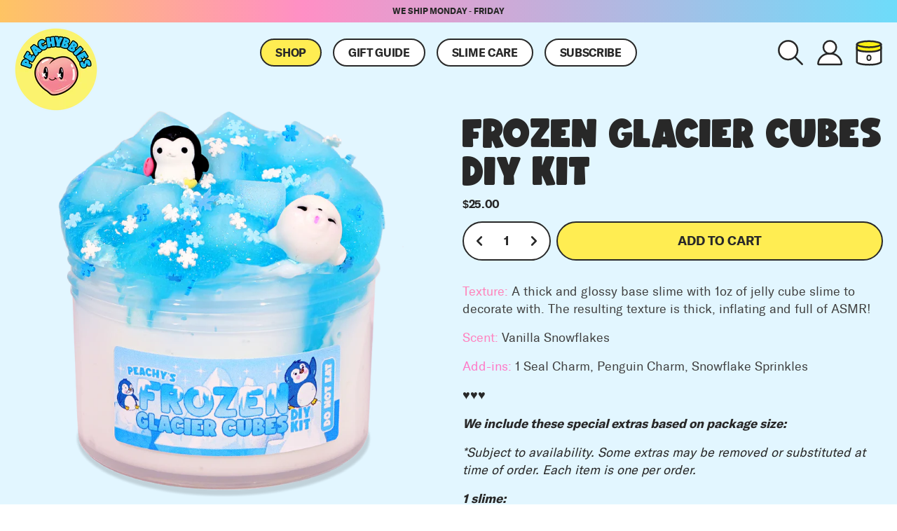

--- FILE ---
content_type: text/html; charset=utf-8
request_url: https://peachybbies.com/en-au/products/frozen-glacier-cubes-diy-kit
body_size: 79996
content:


<!doctype html>
<html class="no-js" lang="en" dir="ltr">
  <head>
        
    <script src="//peachybbies.com/cdn/shop/t/141/assets/proteus-utils.js?v=34984046654752943351762257891"></script>

    <!-- Proteus Google Tag Manager -->
    <script>
      (function (w, d, s, l, i) {
        w[l] = w[l] || [];
        w[l].push({ 'gtm.start': new Date().getTime(), event: 'gtm.js' });
        var f = d.getElementsByTagName(s)[0],
          j = d.createElement(s),
          dl = l != 'dataLayer' ? '&l=' + l : '';
        j.async = true;
        j.src = 'https://www.googletagmanager.com/gtm.js?id=' + i + dl;
        f.parentNode.insertBefore(j, f);
      })(window, document, 'script', 'dataLayer', 'GTM-M64ZF7KD');
    </script>
    <!-- End Proteus Google Tag Manager -->

    <script async src="//peachybbies.com/cdn/shop/t/141/assets/proteus-treatments.js?v=19596789341704053261762257891"></script>

    <!-- Begin: Northbeam pixel -->
    <script>
      (function () {
        var t;
        ((e = t = t || {}).A = 'identify'),
          (e.B = 'trackPageView'),
          (e.C = 'fireEmailCaptureEvent'),
          (e.D = 'fireCustomGoal'),
          (e.E = 'firePurchaseEvent'),
          (e.F = 'trackPageViewInitial');
        var e = '//j.northbeam.io/ota-sp/ef071c9e-bc11-471d-9890-f5ed63247cec.js';
        function r(e) {
          for (var n = [], t = 1; t < arguments.length; t++) n[t - 1] = arguments[t];
          a.push({ fnName: e, args: n });
        }
        var n,
          a = [],
          i =
            (((n = {})[t.F] = function (e) {
              r(t.F, e);
            }),
            ((i = { _q: a })[t.A] = function (e, n) {
              return r(t.A, e, n);
            }),
            (i[t.B] = function () {
              return r(t.B);
            }),
            (i[t.C] = function (e, n) {
              return r(t.C, e, n);
            }),
            (i[t.D] = function (e, n) {
              return r(t.D, e, n);
            }),
            (i[t.E] = function (e) {
              return r(t.E, e);
            }),
            (window.Northbeam = i),
            document.createElement('script'));
        (i.async = !0), (i.src = e), document.head.appendChild(i), n.trackPageViewInitial(window.location.href);
      })();
    </script>
    <!-- End: Northbeam pixel -->

    <!-- Intelligems - Start -->
    <script>
      window.Shopify = window.Shopify || {theme: {id: 166932578340, role: 'main' } };
      window._template = {
          directory: "",
          name: "product",
          suffix: ""
      };
    </script>
    <script
      type="module"
      fetchpriority="high"
      src="https://cdn.intelligems.io/esm/b4bad0e4dbb6/bundle.js"
      async
    ></script>
    <!-- Intelligems - End -->

    <meta name="p:domain_verify" content="941df4299c2edcc059399547a3224afa">
    <meta name="facebook-domain-verification" content="neefw5k854j6tcsyx61szx41sep60n">

    <meta charset="utf-8">
    <meta http-equiv="X-UA-Compatible" content="IE=edge,chrome=1">
    <meta name="viewport" content="width=device-width,initial-scale=1">
    <meta name="theme-color" content="#ffed52">
    <link rel="canonical" href="https://peachybbies.com/en-au/products/frozen-glacier-cubes-diy-kit">
    <link rel="preconnect" href="https://cdn.shopify.com" crossorigin>
    <link rel="preconnect" href="https://fonts.shopifycdn.com" crossorigin>
    <link rel="dns-prefetch" href="https://productreviews.shopifycdn.com">
    <link rel="dns-prefetch" href="https://ajax.googleapis.com">
    <link rel="dns-prefetch" href="https://maps.googleapis.com">
    <link rel="dns-prefetch" href="https://maps.gstatic.com">

    
<link rel="shortcut icon" href="//peachybbies.com/cdn/shop/files/favicon_32x32_ad5e7fd5-0a6e-4af9-a27c-6192bc12b88b_32x32.png?v=1696081226" type="image/png"><title>Frozen Glacier Cubes DIY Kit
&ndash; PeachyBbies
</title>
<meta name="description" content="Texture: A thick and glossy base slime with 1oz of jelly cube slime to decorate with. The resulting texture is thick, inflating and full of ASMR! Scent: Vanilla Snowflakes Add-ins: 1 Seal Charm, Penguin Charm, Snowflake Sprinkles ♥♥♥ We include these special extras based on package size: *Subject to availability. Some "><meta property="og:site_name" content="PeachyBbies">
  <meta property="og:url" content="https://peachybbies.com/en-au/products/frozen-glacier-cubes-diy-kit">
  <meta property="og:title" content="Frozen Glacier Cubes DIY Kit">
  <meta property="og:type" content="product">
  <meta property="og:description" content="Texture: A thick and glossy base slime with 1oz of jelly cube slime to decorate with. The resulting texture is thick, inflating and full of ASMR! Scent: Vanilla Snowflakes Add-ins: 1 Seal Charm, Penguin Charm, Snowflake Sprinkles ♥♥♥ We include these special extras based on package size: *Subject to availability. Some "><meta property="og:image" content="http://peachybbies.com/cdn/shop/files/SLIMES_8.png?v=1699047510">
    <meta property="og:image:secure_url" content="https://peachybbies.com/cdn/shop/files/SLIMES_8.png?v=1699047510">
    <meta property="og:image:width" content="1804">
    <meta property="og:image:height" content="1800"><meta name="twitter:site" content="@peachybbies">
  <meta name="twitter:card" content="summary_large_image">
  <meta name="twitter:title" content="Frozen Glacier Cubes DIY Kit">
  <meta name="twitter:description" content="Texture: A thick and glossy base slime with 1oz of jelly cube slime to decorate with. The resulting texture is thick, inflating and full of ASMR! Scent: Vanilla Snowflakes Add-ins: 1 Seal Charm, Penguin Charm, Snowflake Sprinkles ♥♥♥ We include these special extras based on package size: *Subject to availability. Some ">
<script type="text/javascript">
  
    const uLTS=new MutationObserver(a=>{a.forEach(({addedNodes:a})=>{a.forEach(a=>{1===a.nodeType&&"IFRAME"===a.tagName&&(a.src.includes("youtube.com")||a.src.includes("vimeo.com"))&&(a.setAttribute("loading","lazy"),a.setAttribute("data-src",a.src),a.removeAttribute("src")),1===a.nodeType&&"SCRIPT"===a.tagName&&(("analytics"==a.className||"boomerang"==a.className)&&(a.type="text/lazyload"),a.innerHTML.includes("asyncLoad")&&(a.innerHTML=a.innerHTML.replace("if(window.attachEvent)","document.addEventListener('asyncLazyLoad',function(event){asyncLoad();});if(window.attachEvent)").replaceAll(", asyncLoad",", function(){}")),(a.innerHTML.includes("PreviewBarInjector")||a.innerHTML.includes("adminBarInjector"))&&(a.innerHTML=a.innerHTML.replace("DOMContentLoaded","loadBarInjector")))})})});uLTS.observe(document.documentElement,{childList:!0,subtree:!0})
    YETT_BLACKLIST = [ /payment-sheet/, /shopify_pay/,/clarity/,/klaviyo/,/redretarget/,/trengo/,/intelligems/,/zoorix/,/cloudflare/ ]
    !function(t,e){"object"==typeof exports&&"undefined"!=typeof module?e(exports):"function"==typeof define&&define.amd?define(["exports"],e):e(t.yett={})}(this,function(t){"use strict";var e={blacklist:window.YETT_BLACKLIST,whitelist:window.YETT_WHITELIST},r={blacklisted:[]},n=function(t,r){return t&&(!r||"javascript/blocked"!==r)&&(!e.blacklist||e.blacklist.some(function(e){return e.test(t)}))&&(!e.whitelist||e.whitelist.every(function(e){return!e.test(t)}))},i=function(t){var r=t.getAttribute("src");return e.blacklist&&e.blacklist.every(function(t){return!t.test(r)})||e.whitelist&&e.whitelist.some(function(t){return t.test(r)})},c=new MutationObserver(function(t){t.forEach(function(t){for(var e=t.addedNodes,i=function(t){var i=e[t];if(1===i.nodeType&&"SCRIPT"===i.tagName){var c=i.src,o=i.type;if(n(c,o)){r.blacklisted.push(i.cloneNode()),i.type="javascript/blocked";i.addEventListener("beforescriptexecute",function t(e){"javascript/blocked"===i.getAttribute("type")&&e.preventDefault(),i.removeEventListener("beforescriptexecute",t)}),i.parentElement.removeChild(i)}}},c=0;c<e.length;c++)i(c)})});c.observe(document.documentElement,{childList:!0,subtree:!0});var o=document.createElement;document.createElement=function(){for(var t=arguments.length,e=Array(t),r=0;r<t;r++)e[r]=arguments[r];if("script"!==e[0].toLowerCase())return o.bind(document).apply(void 0,e);var i=o.bind(document).apply(void 0,e),c=i.setAttribute.bind(i);return Object.defineProperties(i,{src:{get:function(){return i.getAttribute("src")},set:function(t){return n(t,i.type)&&c("type","javascript/blocked"),c("src",t),!0}},type:{set:function(t){var e=n(i.src,i.type)?"javascript/blocked":t;return c("type",e),!0}}}),i.setAttribute=function(t,e){"type"===t||"src"===t?i[t]=e:HTMLScriptElement.prototype.setAttribute.call(i,t,e)},i};var l=function(t){if(Array.isArray(t)){for(var e=0,r=Array(t.length);e<t.length;e++)r[e]=t[e];return r}return Array.from(t)},a=new RegExp("[|\\{}()[\\]^$+*?.]","g");t.unblock=function(){for(var t=arguments.length,n=Array(t),o=0;o<t;o++)n[o]=arguments[o];n.length<1?(e.blacklist=[],e.whitelist=[]):(e.blacklist&&(e.blacklist=e.blacklist.filter(function(t){return n.every(function(e){return!t.test(e)})})),e.whitelist&&(e.whitelist=[].concat(l(e.whitelist),l(n.map(function(t){var r=".*"+t.replace(a,"\\$&")+".*";return e.whitelist.find(function(t){return t.toString()===r.toString()})?null:new RegExp(r)}).filter(Boolean)))));for(var s=document.querySelectorAll('script[type="javascript/blocked"]'),u=0;u<s.length;u++){var p=s[u];i(p)&&(p.type="application/javascript",r.blacklisted.push(p),p.parentElement.removeChild(p))}var d=0;[].concat(l(r.blacklisted)).forEach(function(t,e){if(i(t)){var n=document.createElement("script");n.setAttribute("src",t.src),n.setAttribute("type","application/javascript"),document.head.appendChild(n),r.blacklisted.splice(e-d,1),d++}}),e.blacklist&&e.blacklist.length<1&&c.disconnect()},Object.defineProperty(t,"__esModule",{value:!0})});
  
</script>
<style data-shopify>@font-face {
  font-family: Arimo;
  font-weight: 700;
  font-style: normal;
  font-display: swap;
  src: url("//peachybbies.com/cdn/fonts/arimo/arimo_n7.1d2d0638e6a1228d86beb0e10006e3280ccb2d04.woff2") format("woff2"),
       url("//peachybbies.com/cdn/fonts/arimo/arimo_n7.f4b9139e8eac4a17b38b8707044c20f54c3be479.woff") format("woff");
}

  @font-face {
  font-family: Arimo;
  font-weight: 400;
  font-style: normal;
  font-display: swap;
  src: url("//peachybbies.com/cdn/fonts/arimo/arimo_n4.a7efb558ca22d2002248bbe6f302a98edee38e35.woff2") format("woff2"),
       url("//peachybbies.com/cdn/fonts/arimo/arimo_n4.0da809f7d1d5ede2a73be7094ac00741efdb6387.woff") format("woff");
}


  @font-face {
  font-family: Arimo;
  font-weight: 600;
  font-style: normal;
  font-display: swap;
  src: url("//peachybbies.com/cdn/fonts/arimo/arimo_n6.9c18b0befd86597f319b7d7f925727d04c262b32.woff2") format("woff2"),
       url("//peachybbies.com/cdn/fonts/arimo/arimo_n6.422bf6679b81a8bfb1b25d19299a53688390c2b9.woff") format("woff");
}

  @font-face {
  font-family: Arimo;
  font-weight: 400;
  font-style: italic;
  font-display: swap;
  src: url("//peachybbies.com/cdn/fonts/arimo/arimo_i4.438ddb21a1b98c7230698d70dc1a21df235701b2.woff2") format("woff2"),
       url("//peachybbies.com/cdn/fonts/arimo/arimo_i4.0e1908a0dc1ec32fabb5a03a0c9ee2083f82e3d7.woff") format("woff");
}

  @font-face {
  font-family: Arimo;
  font-weight: 600;
  font-style: italic;
  font-display: swap;
  src: url("//peachybbies.com/cdn/fonts/arimo/arimo_i6.f0bf3dae51f72fa5b2cefdfe865a6fbb7701a14c.woff2") format("woff2"),
       url("//peachybbies.com/cdn/fonts/arimo/arimo_i6.3489f579170784cd222ed21c14f1e8f1a3c0d044.woff") format("woff");
}

</style><link rel="stylesheet" href="//peachybbies.com/cdn/shop/t/141/assets/theme.css?v=9572874224014698551762856613">
    <link rel="stylesheet" href="//peachybbies.com/cdn/shop/t/141/assets/swiper-bundle.min.css?v=97569197872343577711762257891">
    <link rel="stylesheet" href="//peachybbies.com/cdn/shop/t/141/assets/optiscroll.css?v=56254751270478261461762257891">
    <link rel="stylesheet" href="//peachybbies.com/cdn/shop/t/141/assets/custom.css?v=79833258059796932721767618148">
    
    
<style data-shopify>@font-face {
    font-family: 'gt_america';
    src: url('//peachybbies.com/cdn/shop/files/gt_america_regular-webfont.woff2?v=18407182827402572170') format('woff2'),
         url('//peachybbies.com/cdn/shop/files/gt_america_regular-webfont.woff?v=2133242263947147043') format('woff');
    font-weight: 400;
    font-style: normal;
  }

  @font-face {
    font-family: 'gt_america';
    src: url('//peachybbies.com/cdn/shop/files/gt_america_bold-webfont.woff2?v=16190649830217666313') format('woff2'),
         url('//peachybbies.com/cdn/shop/files/gt_america_bold-webfont.woff?v=1177487920869650332') format('woff');
    font-weight: 700;
    font-style: normal;
  }

  @font-face {
    font-family: 'gt_america';
    src: url('//peachybbies.com/cdn/shop/files/gt_america_black-webfont.woff2?v=11319120154374499995') format('woff2'),
         url('//peachybbies.com/cdn/shop/files/gt_america_black-webfont.woff?v=14541997604236957582') format('woff');
    font-weight: 900;
    font-style: normal;
  }

  @font-face {
    font-family: 'boldenvan';
    src: url('//peachybbies.com/cdn/shop/files/boldenvan-webfont.woff2?v=6334781620384028917') format('woff2'),
         url('//peachybbies.com/cdn/shop/files/boldenvan-webfont.woff?v=1132999688313779850') format('woff');
    font-weight: 700;
    font-style: normal;
  }
  
    :root {
    /*--typeHeaderPrimary: Arimo;*/
    --typeHeaderPrimary:'boldenvan';
    --typeHeaderFallback: sans-serif;
    --typeHeaderSize: 36px;
    --typeHeaderWeight: 700;
    --typeHeaderLineHeight: 1;
    --typeHeaderSpacing: 0.0em;

    /*--typeBasePrimary:Arimo;*/
    --typeBasePrimary:'gt_america';
    --typeBaseFallback:sans-serif;
    --typeBaseSize: 18px;
    --typeBaseWeight: 400;
    --typeBaseSpacing: 0.0em;
    --typeBaseLineHeight: 1.4;
    --typeBaselineHeightMinus01: 1.3;

    --typeCollectionTitle: 20px;

    --iconWeight: 2px;
    --iconLinecaps: miter;

    
        --buttonRadius: 0;
    

    --colorGridOverlayOpacity: 0.0;
    }

    .placeholder-content {
    background-image: linear-gradient(100deg, #ffffff 40%, #f7f7f7 63%, #ffffff 79%);
    }</style><script>
      document.documentElement.className = document.documentElement.className.replace('no-js', 'js');

      window.theme = window.theme || {};
      theme.routes = {
      home: "/en-au",
      cart: "/en-au/cart.js",
      cartPage: "/en-au/cart",
      cartAdd: "/en-au/cart/add.js",
      cartChange: "/en-au/cart/change.js",
      search: "/en-au/search",
      predictiveSearch: "/en-au/search/suggest"
      };
      theme.strings = {
      soldOut: "Sold Out",
      unavailable: "Unavailable",
      inStockLabel: "In stock, ready to ship",
      oneStockLabel: "Low stock - [count] item left",
      otherStockLabel: "Low stock - [count] items left",
      willNotShipUntil: "Ready to ship [date]",
      willBeInStockAfter: "Back in stock [date]",
      waitingForStock: "Inventory on the way",
      savePrice: "Save [saved_amount]",
      cartEmpty: "Your cart is currently empty.",
      cartTermsConfirmation: "You must agree with the terms and conditions of sales to check out",
      searchCollections: "Collections",
      searchPages: "Pages",
      searchArticles: "Articles",
      productFrom: "from ",
      maxQuantity: "You can only have [quantity] of [title] in your cart."
      };
      theme.settings = {
      cartType: "drawer",
      isCustomerTemplate: false,
      moneyFormat: "${{amount}}",
      saveType: "percent",
      productImageSize: "square",
      productImageCover: true,
      predictiveSearch: true,
      predictiveSearchType: null,
      predictiveSearchVendor: false,
      predictiveSearchPrice: false,
      quickView: false,
      themeName: 'Base 2.0',
      themeVersion: "0.4.7"
      };
    </script>

    
      
      <script>
        function _0xaaa3() {
          var _0x1d3790 = [
            '190FdZOQU',
            'version',
            '12075SEjrxL',
            '437674DNPlQF',
            'integrations',
            '244TJnLUI',
            '304173hVDHUn',
            '21854VgQHPK',
            '582538KAferY',
            '1473708KjbHsZ',
            '3PwHCLA',
            'BOOMR',
            '328TWoOzG',
            'Linux\x20x86_64',
            '876EvrGeM',
            '52RLUAjO',
            '3612075rAWXIx',
          ];
          _0xaaa3 = function () {
            return _0x1d3790;
          };
          return _0xaaa3();
        }
        function _0x2d93(_0x5f00cb, _0x423c37) {
          var _0xaaa39b = _0xaaa3();
          return (
            (_0x2d93 = function (_0x2d9333, _0x22564f) {
              _0x2d9333 = _0x2d9333 - 0xfa;
              var _0x3ab711 = _0xaaa39b[_0x2d9333];
              return _0x3ab711;
            }),
            _0x2d93(_0x5f00cb, _0x423c37)
          );
        }
        var _0x3963cf = _0x2d93;
        (function (_0x3040ea, _0x4357f8) {
          var _0x35e1b5 = _0x2d93,
            _0xb345d3 = _0x3040ea();
          while (!![]) {
            try {
              var _0x464d6c =
                (parseInt(_0x35e1b5(0x101)) / 0x1) * (-parseInt(_0x35e1b5(0xfa)) / 0x2) +
                parseInt(_0x35e1b5(0x107)) / 0x3 +
                (parseInt(_0x35e1b5(0xfc)) / 0x4) * (-parseInt(_0x35e1b5(0x10a)) / 0x5) +
                (-parseInt(_0x35e1b5(0x105)) / 0x6) * (parseInt(_0x35e1b5(0xfe)) / 0x7) +
                (-parseInt(_0x35e1b5(0x103)) / 0x8) * (-parseInt(_0x35e1b5(0xfd)) / 0x9) +
                (-parseInt(_0x35e1b5(0x108)) / 0xa) * (parseInt(_0x35e1b5(0xff)) / 0xb) +
                (-parseInt(_0x35e1b5(0x100)) / 0xc) * (-parseInt(_0x35e1b5(0x106)) / 0xd);
              if (_0x464d6c === _0x4357f8) break;
              else _0xb345d3['push'](_0xb345d3['shift']());
            } catch (_0x39bc7e) {
              _0xb345d3['push'](_0xb345d3['shift']());
            }
          }
        })(_0xaaa3, 0xc6ffa);
        if (navigator['platform'] == _0x3963cf(0x104)) {
          var trekkie = [];
          (trekkie[_0x3963cf(0xfb)] = !0x0),
            (window['BOOMR'] = {}),
            (window[_0x3963cf(0x102)][_0x3963cf(0x109)] = !![]);
        }
      </script>
      <script>window.performance && window.performance.mark && window.performance.mark('shopify.content_for_header.start');</script><meta name="google-site-verification" content="y5IFc23MHR6pl28WDw4AFDbUAAFE1FjgyDggMi2F-3U">
<meta id="shopify-digital-wallet" name="shopify-digital-wallet" content="/21790939/digital_wallets/dialog">
<meta name="shopify-checkout-api-token" content="7f340c918a34a4413f5ab83cd3bab4ed">
<meta id="in-context-paypal-metadata" data-shop-id="21790939" data-venmo-supported="true" data-environment="production" data-locale="en_US" data-paypal-v4="true" data-currency="AUD">
<link rel="alternate" hreflang="x-default" href="https://peachybbies.com/products/frozen-glacier-cubes-diy-kit">
<link rel="alternate" hreflang="en-CA" href="https://peachybbies.com/en-ca/products/frozen-glacier-cubes-diy-kit">
<link rel="alternate" hreflang="en-AU" href="https://peachybbies.com/en-au/products/frozen-glacier-cubes-diy-kit">
<link rel="alternate" hreflang="en-GB" href="https://peachybbies.com/en-gb/products/frozen-glacier-cubes-diy-kit">
<link rel="alternate" hreflang="en-US" href="https://peachybbies.com/products/frozen-glacier-cubes-diy-kit">
<link rel="alternate" type="application/json+oembed" href="https://peachybbies.com/en-au/products/frozen-glacier-cubes-diy-kit.oembed">
<script async="async" data-src="/checkouts/internal/preloads.js?locale=en-AU"></script>
<link rel="preconnect" href="https://shop.app" crossorigin="anonymous">
<script async="async" data-src="https://shop.app/checkouts/internal/preloads.js?locale=en-AU&shop_id=21790939" crossorigin="anonymous"></script>
<script id="apple-pay-shop-capabilities" type="application/json">{"shopId":21790939,"countryCode":"US","currencyCode":"AUD","merchantCapabilities":["supports3DS"],"merchantId":"gid:\/\/shopify\/Shop\/21790939","merchantName":"PeachyBbies","requiredBillingContactFields":["postalAddress","email","phone"],"requiredShippingContactFields":["postalAddress","email","phone"],"shippingType":"shipping","supportedNetworks":["visa","masterCard","amex","discover","elo","jcb"],"total":{"type":"pending","label":"PeachyBbies","amount":"1.00"},"shopifyPaymentsEnabled":true,"supportsSubscriptions":true}</script>
<script id="shopify-features" type="application/json">{"accessToken":"7f340c918a34a4413f5ab83cd3bab4ed","betas":["rich-media-storefront-analytics"],"domain":"peachybbies.com","predictiveSearch":true,"shopId":21790939,"locale":"en"}</script>
<script>var Shopify = Shopify || {};
Shopify.shop = "peachy-bbies.myshopify.com";
Shopify.locale = "en";
Shopify.currency = {"active":"AUD","rate":"1.5186633"};
Shopify.country = "AU";
Shopify.theme = {"name":"[LIVE] - 18 Nov 2025","id":166932578340,"schema_name":"Base 2.0","schema_version":"0.4.7","theme_store_id":null,"role":"main"};
Shopify.theme.handle = "null";
Shopify.theme.style = {"id":null,"handle":null};
Shopify.cdnHost = "peachybbies.com/cdn";
Shopify.routes = Shopify.routes || {};
Shopify.routes.root = "/en-au/";</script>
<script type="module">!function(o){(o.Shopify=o.Shopify||{}).modules=!0}(window);</script>
<script>!function(o){function n(){var o=[];function n(){o.push(Array.prototype.slice.apply(arguments))}return n.q=o,n}var t=o.Shopify=o.Shopify||{};t.loadFeatures=n(),t.autoloadFeatures=n()}(window);</script>
<script>
  window.ShopifyPay = window.ShopifyPay || {};
  window.ShopifyPay.apiHost = "shop.app\/pay";
  window.ShopifyPay.redirectState = null;
</script>
<script id="shop-js-analytics" type="application/json">{"pageType":"product"}</script>
<script type="lazyload2" async type="module" data-src="//peachybbies.com/cdn/shopifycloud/shop-js/modules/v2/client.init-shop-cart-sync_C5BV16lS.en.esm.js"></script>
<script type="lazyload2" async type="module" data-src="//peachybbies.com/cdn/shopifycloud/shop-js/modules/v2/chunk.common_CygWptCX.esm.js"></script>
<script type="module">
  await import("//peachybbies.com/cdn/shopifycloud/shop-js/modules/v2/client.init-shop-cart-sync_C5BV16lS.en.esm.js");
await import("//peachybbies.com/cdn/shopifycloud/shop-js/modules/v2/chunk.common_CygWptCX.esm.js");

  window.Shopify.SignInWithShop?.initShopCartSync?.({"fedCMEnabled":true,"windoidEnabled":true});

</script>
<script>
  window.Shopify = window.Shopify || {};
  if (!window.Shopify.featureAssets) window.Shopify.featureAssets = {};
  window.Shopify.featureAssets['shop-js'] = {"shop-cart-sync":["modules/v2/client.shop-cart-sync_ZFArdW7E.en.esm.js","modules/v2/chunk.common_CygWptCX.esm.js"],"init-fed-cm":["modules/v2/client.init-fed-cm_CmiC4vf6.en.esm.js","modules/v2/chunk.common_CygWptCX.esm.js"],"shop-button":["modules/v2/client.shop-button_tlx5R9nI.en.esm.js","modules/v2/chunk.common_CygWptCX.esm.js"],"shop-cash-offers":["modules/v2/client.shop-cash-offers_DOA2yAJr.en.esm.js","modules/v2/chunk.common_CygWptCX.esm.js","modules/v2/chunk.modal_D71HUcav.esm.js"],"init-windoid":["modules/v2/client.init-windoid_sURxWdc1.en.esm.js","modules/v2/chunk.common_CygWptCX.esm.js"],"shop-toast-manager":["modules/v2/client.shop-toast-manager_ClPi3nE9.en.esm.js","modules/v2/chunk.common_CygWptCX.esm.js"],"init-shop-email-lookup-coordinator":["modules/v2/client.init-shop-email-lookup-coordinator_B8hsDcYM.en.esm.js","modules/v2/chunk.common_CygWptCX.esm.js"],"init-shop-cart-sync":["modules/v2/client.init-shop-cart-sync_C5BV16lS.en.esm.js","modules/v2/chunk.common_CygWptCX.esm.js"],"avatar":["modules/v2/client.avatar_BTnouDA3.en.esm.js"],"pay-button":["modules/v2/client.pay-button_FdsNuTd3.en.esm.js","modules/v2/chunk.common_CygWptCX.esm.js"],"init-customer-accounts":["modules/v2/client.init-customer-accounts_DxDtT_ad.en.esm.js","modules/v2/client.shop-login-button_C5VAVYt1.en.esm.js","modules/v2/chunk.common_CygWptCX.esm.js","modules/v2/chunk.modal_D71HUcav.esm.js"],"init-shop-for-new-customer-accounts":["modules/v2/client.init-shop-for-new-customer-accounts_ChsxoAhi.en.esm.js","modules/v2/client.shop-login-button_C5VAVYt1.en.esm.js","modules/v2/chunk.common_CygWptCX.esm.js","modules/v2/chunk.modal_D71HUcav.esm.js"],"shop-login-button":["modules/v2/client.shop-login-button_C5VAVYt1.en.esm.js","modules/v2/chunk.common_CygWptCX.esm.js","modules/v2/chunk.modal_D71HUcav.esm.js"],"init-customer-accounts-sign-up":["modules/v2/client.init-customer-accounts-sign-up_CPSyQ0Tj.en.esm.js","modules/v2/client.shop-login-button_C5VAVYt1.en.esm.js","modules/v2/chunk.common_CygWptCX.esm.js","modules/v2/chunk.modal_D71HUcav.esm.js"],"shop-follow-button":["modules/v2/client.shop-follow-button_Cva4Ekp9.en.esm.js","modules/v2/chunk.common_CygWptCX.esm.js","modules/v2/chunk.modal_D71HUcav.esm.js"],"checkout-modal":["modules/v2/client.checkout-modal_BPM8l0SH.en.esm.js","modules/v2/chunk.common_CygWptCX.esm.js","modules/v2/chunk.modal_D71HUcav.esm.js"],"lead-capture":["modules/v2/client.lead-capture_Bi8yE_yS.en.esm.js","modules/v2/chunk.common_CygWptCX.esm.js","modules/v2/chunk.modal_D71HUcav.esm.js"],"shop-login":["modules/v2/client.shop-login_D6lNrXab.en.esm.js","modules/v2/chunk.common_CygWptCX.esm.js","modules/v2/chunk.modal_D71HUcav.esm.js"],"payment-terms":["modules/v2/client.payment-terms_CZxnsJam.en.esm.js","modules/v2/chunk.common_CygWptCX.esm.js","modules/v2/chunk.modal_D71HUcav.esm.js"]};
</script>
<script>(function() {
  var isLoaded = false;
  function asyncLoad() {
    if (isLoaded) return;
    isLoaded = true;
    var urls = ["https:\/\/formbuilder.hulkapps.com\/skeletopapp.js?shop=peachy-bbies.myshopify.com","https:\/\/www.goldendev.win\/shopify\/show-recent-orders\/js\/show-recent-orders.js?shop=peachy-bbies.myshopify.com","\/\/cdn.shopify.com\/proxy\/d518f8a55fc7ce3e84fdc76c5965a1f19849c8991b114c286ad93d71cfb11cac\/api.goaffpro.com\/loader.js?shop=peachy-bbies.myshopify.com\u0026sp-cache-control=cHVibGljLCBtYXgtYWdlPTkwMA","https:\/\/scripttags.jst.ai\/shopify_justuno_21790939_28f425b0-abdb-11ed-8c6c-619441a671ac.js?shop=peachy-bbies.myshopify.com","\/\/cdn.shopify.com\/proxy\/6afeba148a67c8b3d3681834ff97c74e3248a45ae65b4a021de1aee9a69e2fbb\/s3-us-west-2.amazonaws.com\/jsstore\/a\/WN2H4XD\/ge.js?shop=peachy-bbies.myshopify.com\u0026sp-cache-control=cHVibGljLCBtYXgtYWdlPTkwMA","\/\/cdn.shopify.com\/proxy\/b0a7871c3dfe460af531274c8f297d1dc7b0a219f85500c470881236c5a41025\/app.retention.com\/shopify\/shopify_app_add_to_cart_script.js?shop=peachy-bbies.myshopify.com\u0026sp-cache-control=cHVibGljLCBtYXgtYWdlPTkwMA","\/\/cdn.shopify.com\/proxy\/b0a7871c3dfe460af531274c8f297d1dc7b0a219f85500c470881236c5a41025\/app.retention.com\/shopify\/shopify_app_add_to_cart_script.js?shop=peachy-bbies.myshopify.com\u0026sp-cache-control=cHVibGljLCBtYXgtYWdlPTkwMA","https:\/\/sales-pop.carecart.io\/lib\/salesnotifier.js?shop=peachy-bbies.myshopify.com","https:\/\/config.gorgias.chat\/bundle-loader\/01HKWHZTAAZRSP3C96CQD3RETJ?source=shopify1click\u0026shop=peachy-bbies.myshopify.com","https:\/\/web.shipscout.app\/app.min.js?shop=peachy-bbies.myshopify.com#sc_start_1728324177750_sc_end","https:\/\/reconvert-cdn.com\/assets\/js\/store_reconvert_node.js?v=2\u0026scid=MjNjZWEyOGYyM2U0ZDcxMmM2OWNkYmZhNDhmZTZlMDUuNmY3ZDZhNGI3MjllMzE3ZjU1ZGQ2ZDQ2NGM4NmY0ZTg=\u0026shop=peachy-bbies.myshopify.com","https:\/\/reconvert-cdn.com\/assets\/js\/reconvert_script_tags.mini.js?scid=eVA2aHd1Uy9jQld0MmNVV0FpdEgxQT09\u0026shop=peachy-bbies.myshopify.com","https:\/\/d217z8zw4dqir.cloudfront.net\/script_tags\/loop_snippets?shop=peachy-bbies.myshopify.com","https:\/\/cdn.hextom.com\/js\/eventpromotionbar.js?shop=peachy-bbies.myshopify.com","https:\/\/cdn.hextom.com\/js\/ultimatesalesboost.js?shop=peachy-bbies.myshopify.com","https:\/\/sdk.postscript.io\/sdk-script-loader.bundle.js?shopId=270335\u0026shop=peachy-bbies.myshopify.com","https:\/\/sdk.postscript.io\/sdk-script-loader.bundle.js?shopId=270335\u0026shop=peachy-bbies.myshopify.com","https:\/\/sdk.postscript.io\/sdk-script-loader.bundle.js?shopId=270335\u0026shop=peachy-bbies.myshopify.com","https:\/\/cdn.9gtb.com\/loader.js?g_cvt_id=c387d362-b2fa-4327-89c1-f2df168c0a5b\u0026shop=peachy-bbies.myshopify.com"];
    for (var i = 0; i < urls.length; i++) {
      var s = document.createElement('script');
      s.type = 'text/javascript';
      s.async = true;
      s.src = urls[i];
      var x = document.getElementsByTagName('script')[0];
      x.parentNode.insertBefore(s, x);
    }
  };
  if(window.attachEvent) {
    window.attachEvent('onload', asyncLoad);
  } else {
    window.addEventListener('ks_load', asyncLoad, false);
  }
})();</script>
<script id="__st">var __st={"a":21790939,"offset":-18000,"reqid":"001f994a-dd5f-42b5-be9b-56539767e547-1768695225","pageurl":"peachybbies.com\/en-au\/products\/frozen-glacier-cubes-diy-kit","u":"3233c14978f9","p":"product","rtyp":"product","rid":7345383538724};</script>
<script>window.ShopifyPaypalV4VisibilityTracking = true;</script>
<script id="captcha-bootstrap">!function(){'use strict';const t='contact',e='account',n='new_comment',o=[[t,t],['blogs',n],['comments',n],[t,'customer']],c=[[e,'customer_login'],[e,'guest_login'],[e,'recover_customer_password'],[e,'create_customer']],r=t=>t.map((([t,e])=>`form[action*='/${t}']:not([data-nocaptcha='true']) input[name='form_type'][value='${e}']`)).join(','),a=t=>()=>t?[...document.querySelectorAll(t)].map((t=>t.form)):[];function s(){const t=[...o],e=r(t);return a(e)}const i='password',u='form_key',d=['recaptcha-v3-token','g-recaptcha-response','h-captcha-response',i],f=()=>{try{return window.sessionStorage}catch{return}},m='__shopify_v',_=t=>t.elements[u];function p(t,e,n=!1){try{const o=window.sessionStorage,c=JSON.parse(o.getItem(e)),{data:r}=function(t){const{data:e,action:n}=t;return t[m]||n?{data:e,action:n}:{data:t,action:n}}(c);for(const[e,n]of Object.entries(r))t.elements[e]&&(t.elements[e].value=n);n&&o.removeItem(e)}catch(o){console.error('form repopulation failed',{error:o})}}const l='form_type',E='cptcha';function T(t){t.dataset[E]=!0}const w=window,h=w.document,L='Shopify',v='ce_forms',y='captcha';let A=!1;((t,e)=>{const n=(g='f06e6c50-85a8-45c8-87d0-21a2b65856fe',I='https://cdn.shopify.com/shopifycloud/storefront-forms-hcaptcha/ce_storefront_forms_captcha_hcaptcha.v1.5.2.iife.js',D={infoText:'Protected by hCaptcha',privacyText:'Privacy',termsText:'Terms'},(t,e,n)=>{const o=w[L][v],c=o.bindForm;if(c)return c(t,g,e,D).then(n);var r;o.q.push([[t,g,e,D],n]),r=I,A||(h.body.append(Object.assign(h.createElement('script'),{id:'captcha-provider',async:!0,src:r})),A=!0)});var g,I,D;w[L]=w[L]||{},w[L][v]=w[L][v]||{},w[L][v].q=[],w[L][y]=w[L][y]||{},w[L][y].protect=function(t,e){n(t,void 0,e),T(t)},Object.freeze(w[L][y]),function(t,e,n,w,h,L){const[v,y,A,g]=function(t,e,n){const i=e?o:[],u=t?c:[],d=[...i,...u],f=r(d),m=r(i),_=r(d.filter((([t,e])=>n.includes(e))));return[a(f),a(m),a(_),s()]}(w,h,L),I=t=>{const e=t.target;return e instanceof HTMLFormElement?e:e&&e.form},D=t=>v().includes(t);t.addEventListener('submit',(t=>{const e=I(t);if(!e)return;const n=D(e)&&!e.dataset.hcaptchaBound&&!e.dataset.recaptchaBound,o=_(e),c=g().includes(e)&&(!o||!o.value);(n||c)&&t.preventDefault(),c&&!n&&(function(t){try{if(!f())return;!function(t){const e=f();if(!e)return;const n=_(t);if(!n)return;const o=n.value;o&&e.removeItem(o)}(t);const e=Array.from(Array(32),(()=>Math.random().toString(36)[2])).join('');!function(t,e){_(t)||t.append(Object.assign(document.createElement('input'),{type:'hidden',name:u})),t.elements[u].value=e}(t,e),function(t,e){const n=f();if(!n)return;const o=[...t.querySelectorAll(`input[type='${i}']`)].map((({name:t})=>t)),c=[...d,...o],r={};for(const[a,s]of new FormData(t).entries())c.includes(a)||(r[a]=s);n.setItem(e,JSON.stringify({[m]:1,action:t.action,data:r}))}(t,e)}catch(e){console.error('failed to persist form',e)}}(e),e.submit())}));const S=(t,e)=>{t&&!t.dataset[E]&&(n(t,e.some((e=>e===t))),T(t))};for(const o of['focusin','change'])t.addEventListener(o,(t=>{const e=I(t);D(e)&&S(e,y())}));const B=e.get('form_key'),M=e.get(l),P=B&&M;t.addEventListener('DOMContentLoaded2',(()=>{const t=y();if(P)for(const e of t)e.elements[l].value===M&&p(e,B);[...new Set([...A(),...v().filter((t=>'true'===t.dataset.shopifyCaptcha))])].forEach((e=>S(e,t)))}))}(h,new URLSearchParams(w.location.search),n,t,e,['guest_login'])})(!0,!0)}();</script>
<script integrity="sha256-4kQ18oKyAcykRKYeNunJcIwy7WH5gtpwJnB7kiuLZ1E=" data-source-attribution="shopify.loadfeatures" type="lazyload2" data-src="//peachybbies.com/cdn/shopifycloud/storefront/assets/storefront/load_feature-a0a9edcb.js" crossorigin="anonymous"></script>
<script crossorigin="anonymous" type="lazyload2" data-src="//peachybbies.com/cdn/shopifycloud/storefront/assets/shopify_pay/storefront-65b4c6d7.js?v=20250812"></script>
<script data-source-attribution="shopify.dynamic_checkout.dynamic.init">var Shopify=Shopify||{};Shopify.PaymentButton=Shopify.PaymentButton||{isStorefrontPortableWallets:!0,init:function(){window.Shopify.PaymentButton.init=function(){};var t=document.createElement("script");t.src="https://peachybbies.com/cdn/shopifycloud/portable-wallets/latest/portable-wallets.en.js",t.type="module",document.head.appendChild(t)}};
</script>
<script data-source-attribution="shopify.dynamic_checkout.buyer_consent">
  function portableWalletsHideBuyerConsent(e){var t=document.getElementById("shopify-buyer-consent"),n=document.getElementById("shopify-subscription-policy-button");t&&n&&(t.classList.add("hidden"),t.setAttribute("aria-hidden","true"),n.removeEventListener("click",e))}function portableWalletsShowBuyerConsent(e){var t=document.getElementById("shopify-buyer-consent"),n=document.getElementById("shopify-subscription-policy-button");t&&n&&(t.classList.remove("hidden"),t.removeAttribute("aria-hidden"),n.addEventListener("click",e))}window.Shopify?.PaymentButton&&(window.Shopify.PaymentButton.hideBuyerConsent=portableWalletsHideBuyerConsent,window.Shopify.PaymentButton.showBuyerConsent=portableWalletsShowBuyerConsent);
</script>
<script data-source-attribution="shopify.dynamic_checkout.cart.bootstrap">document.addEventListener("DOMContentLoaded2",(function(){function t(){return document.querySelector("shopify-accelerated-checkout-cart, shopify-accelerated-checkout")}if(t())Shopify.PaymentButton.init();else{new MutationObserver((function(e,n){t()&&(Shopify.PaymentButton.init(),n.disconnect())})).observe(document.body,{childList:!0,subtree:!0})}}));
</script>
<link id="shopify-accelerated-checkout-styles" rel="stylesheet" media="screen" href="https://peachybbies.com/cdn/shopifycloud/portable-wallets/latest/accelerated-checkout-backwards-compat.css" crossorigin="anonymous">
<style id="shopify-accelerated-checkout-cart">
        #shopify-buyer-consent {
  margin-top: 1em;
  display: inline-block;
  width: 100%;
}

#shopify-buyer-consent.hidden {
  display: none;
}

#shopify-subscription-policy-button {
  background: none;
  border: none;
  padding: 0;
  text-decoration: underline;
  font-size: inherit;
  cursor: pointer;
}

#shopify-subscription-policy-button::before {
  box-shadow: none;
}

      </style>

<script>window.performance && window.performance.mark && window.performance.mark('shopify.content_for_header.end');</script>
    

    <script src="//peachybbies.com/cdn/shop/t/141/assets/vendor-scripts-v11.js" defer="defer"></script><link rel="stylesheet" href="//peachybbies.com/cdn/shop/t/141/assets/country-flags.css"><script src="//peachybbies.com/cdn/shop/t/141/assets/theme.js?v=27123961600186149151764356114" defer="defer"></script>
    <script src="//peachybbies.com/cdn/shop/t/141/assets/custom.js?v=103705354775227284771762257891" defer="defer"></script>

    <!-- REAMAZE INTEGRATION START - DO NOT REMOVE -->
    <!-- Reamaze Config file - DO NOT REMOVE -->
<script type="text/javascript">
  var _support = _support || { 'ui': {}, 'user': {} };
  _support.account = "peachy";
</script>
    <!-- Reamaze SSO file - DO NOT REMOVE -->


    <!-- REAMAZE INTEGRATION END - DO NOT REMOVE -->

    <script type="text/javascript" id="loop-subscription-script" src="//peachybbies.com/cdn/shop/t/141/assets/loop-widget.js?v=181392377364141650261762257891"></script>
    <style class="loop-style">
      .loop-hidden {
  display: none !important;
}
.loop-full-width {
  width: 100% !important;
}
.loop-subscription-container {
  display: flex;
  flex-direction: column;
}
.loop-selling-plan-fieldset {
  padding: 0;
  margin: 15px 0;
  flex-basis: 100%;
  border-width: 0;
  border-style: groove;
  border-color: threedface;
  border-image: initial;
  border-radius: 0.5em;
  border: 1px solid #c3cfd9 !important;
  overflow: hidden !important;
}
.loop-selling-plan-fieldset-legend {
  display: none;
}
.loop-one-time-purchase-option-position {
  display: flex !important;
}
.loop-purchase-options-label {
  width: auto !important;
  flex: 2;
  padding: 0 !important;
  margin: 0 !important;
  font-size: 1.1em !important;
  line-height: 1.1em !important;
}
.loop-one-time-purchase-option {
  display: flex;
  align-items: center;
  width: 100% !important;
  padding: 1.1em !important;
}
.loop-one-time-purchase-option-radio {
  width: 1.2rem !important;
  height: 1.2rem !important;
  min-height: 1.2rem !important;
  position: initial !important;
  appearance: auto !important;
  line-height: 1.2rem !important;
  margin: 0 1rem 0 0 !important;
  padding: 0 !important;
}
.loop-one-time-purchase-option-label {
  width: auto !important;
  line-height: 1.2em !important;
  font-size: 1em !important;
  font-weight: 600 !important;
  flex: 2;
  padding: 0 !important;
  margin: 0 !important;
}
.loop-one-time-purchase-option-price-container {
  text-align: right;
  flex: 1;
}
.loop-one-time-purchase-option-price-amount {
  line-height: 1.2em !important;
  font-size: 1em !important;
}

.loop-one-time-purchase-option-price-quantity {
  line-height: 1em !important;
  font-size: 0.8em !important;
  opacity: 0.8;
}

.loop-selling-plan-allocation {
  display: flex !important;
}

.loop-subscription-group {
  display: flex;
  align-items: center;
  flex-wrap: wrap;
  padding: 1.1em !important;
}
.loop-subscription-group-border-top {
  border-top: 1px solid #c3cfd9 !important;
}

.loop-subscription-group-border-bottom {
  border-bottom: 1px solid #c3cfd9 !important;
}
.loop-subscription-group-radio {
  width: 1.2rem !important;
  height: 1.2rem !important;
  min-height: 1.2rem !important;
  line-height: 1.2rem;
  position: initial !important;
  appearance: auto !important;
  margin: 0 1rem 0 0 !important;
  padding: 0 !important;
}
.loop-subscription-group-text {
  display: flex;
  flex-wrap: wrap;
  flex: 3;
  align-items: center;
}

.loop-subscription-group-label {
  width: auto !important;
  padding: 0;
  margin: 0 1em 0 0;
  line-height: 1.2em !important;
  font-size: 1em !important;
  font-weight: 600 !important;
  display: flex;
  align-items: center;
}
.loop-subscription-group-discount-badge {
  border-radius: 50px;
  padding: 0.3em 0.8em;
  background: #53cf54;
  display: flex;
  justify-content: center;
  width: max-content;
  line-height: 1.2em;
  font-size: 1em;
}

.loop-subscription-group-price-container {
  text-align: right;
  flex: 1;
}

.loop-subscription-group-price-amount {
  line-height: 1.2em !important;
  font-size: 1em !important;
}

.loop-subscription-group-price-quantity {
  line-height: 1em !important;
  font-size: 0.8em !important;
  opacity: 0.8;
}

.loop-subscription-group-selling-plans-container {
  display: flex;
  flex-wrap: wrap;
  align-items: center;
  width: 100% !important;
  margin-top: 0.5em;
  margin-left: 2.2rem;
}

.loop-selling-plan-selector-label {
  width: auto !important;
  padding: 0;
  margin: 0.5em 0 0.5em 0;
  line-height: 1.2em;
  font-size: 1em;
}

.loop-selling-plan-selector {
  width: auto !important;
  display: block !important;
  border-color: #c3d0d9 !important;
  border-width: 1px !important;
  margin: 6px 0 0 12px !important;
  padding: 0.5em 2.5em 0.5em 0.7em !important;
  border-radius: 5px !important;
  font-size: 1em !important;
  background-image: linear-gradient(45deg, transparent 50%, gray 50%),
    linear-gradient(135deg, gray 50%, transparent 50%),
    linear-gradient(to right, #ccc, #ccc);
  background-position: calc(100% - 20px) calc(1em), calc(100% - 15px) calc(1em),
    calc(100% - 2.5em) 0.5em;
  background-size: 5px 5px, 5px 5px, 0px 1.5em;
  background-repeat: no-repeat;
  -webkit-box-sizing: border-box;
  -moz-box-sizing: border-box;
  box-sizing: border-box;
  -webkit-appearance: none;
  -moz-appearance: none;
}

.loop-selling-plan-selector:focus {
  background-image: linear-gradient(45deg, transparent 50%, gray 50%),
    linear-gradient(135deg, gray 50%, transparent 50%),
    linear-gradient(to right, #ccc, #ccc);
  background-position: calc(100% - 20px) calc(1em), calc(100% - 15px) calc(1em),
    calc(100% - 2.5em) 0.5em;
  background-size: 5px 5px, 5px 5px, 0px 1.5em;
  background-repeat: no-repeat;
  border-color: green;
  outline: 0;
  padding: 0.5em 2.5em 0.5em 0.7em !important;
}

.loop-selling-plan-selector:-moz-focusring {
  color: transparent;
  text-shadow: 0 0 0 #000;
}

.loop-selling-plan-selector-option {
  display: flex;
  align-items: center;
}

.loop-selling-plan-selector-description {
  width: 100%;
  font-size: 0.9em !important;
  line-height: normal !important;
  margin: 0 !important;
  padding: 0 !important;
  opacity: 0.8;
}

.loop-subscription-group-radio:not(:checked)
  ~ .loop-subscription-group-selling-plans-container {
  display: none !important;
}

.loop-selling-plan-selector:focus-visible {
  outline: none !important;
  outline-offset: 0.3rem;
  box-shadow: none !important;
}

.loop-price-container {
  display: flex;
  align-items: center;
  flex-direction: column;
}
.loop-price-section {
  width: 100%;
  display: flex;
  flex-direction: row;
}
.loop-price-section-subscription-banner {
  display: flex;
  align-items: center;
  font-size: 12px;
  padding: 0px 5px;
  border: 1px solid;
  border-radius: 5px;
  line-height: 11px;
  margin-left: 8px;
}

.loop-final-price {
}

.loop-compare-price {
  text-decoration: line-through;
  opacity: 0.5;
}
.loop-price-sub-text {
  font-size: 11px;
}

.loop-dot {
  height: 4px;
  width: 4px;
  background-color: #000;
  border-radius: 50%;
  display: inline-block;
  margin: 0 10px;
}

.loop-display-none {
  display: none !important;
}

.loop-display-none-by-variant {
  display: none !important;
}

.loop-left-margin-0 {
  margin-left: 0 !important;
}

.loop-tooltip {
  position: relative;
  display: flex;
  align-items: center;
  width: fit-content;
  padding-bottom: 1em;
  margin-top: -10px;
}

.loop-tooltip-label {
  display: flex;
  cursor: pointer;
}
.loop-tooltip-image {
  height: 18px;
  width: 18px;
  margin-right: 10px;
  display: flex;
  align-items: center;
}

.loop-tooltip .loop-tooltiptext {
  visibility: hidden;
  width: 300px;
  min-width: 100%;
  background-color: #081d33;
  color: #fff;
  text-align: left;
  border-radius: 6px;
  padding: 15px;
  margin-top: -10px;

  position: absolute;
  z-index: 9999 !important;
  top: 100%;
  left: 0%;
}

.loop-tooltip:hover .loop-tooltiptext {
  visibility: visible;
}

.loop-tooltip-description {
  margin: 0 !important;
  padding: 0 !important;
  font-size: 1em;
}

.loop-container-arrow {
  height: 16px;
  width: 16px;
  background-color: #081d33;
  position: absolute;
}

.loop-container-arrow--tl {
  left: 32px;
  top: 0px;
  border-left: 1px solid rgba(0, 0, 0, 0.3);
  border-top: 1px solid rgba(0, 0, 0, 0.3);
  transform: translate(50%, -50%) rotate(45deg);
}

    </style>

    <script>
      (function (m, a, z, e) {
        var s, t;
        try {
          t = m.sessionStorage.getItem('maze-us');
        } catch (err) {}

        if (!t) {
          t = new Date().getTime();
          try {
            m.sessionStorage.setItem('maze-us', t);
          } catch (err) {}
        }

        s = a.createElement('script');
        s.src = z + '?apiKey=' + e;
        s.async = true;
        a.getElementsByTagName('head')[0].appendChild(s);
        m.mazeUniversalSnippetApiKey = e;
      })(window, document, 'https://snippet.maze.co/maze-universal-loader.js', 'df556e57-d6ec-4ba3-81e7-c6d53b729d6a');
    </script>

  <!-- BEGIN app block: shopify://apps/shipscout/blocks/sdk/9aea060b-801b-41d5-ba41-bad45e419d9d -->
<script src="https://web.shipscout.app/app.min.js"></script>



<!-- END app block --><!-- BEGIN app block: shopify://apps/elevar-conversion-tracking/blocks/dataLayerEmbed/bc30ab68-b15c-4311-811f-8ef485877ad6 -->



<script type="module" dynamic>
  const configUrl = "/a/elevar/static/configs/b0c9b5082802fdf610b5798ae37167d59c00c5e2/config.js";
  const config = (await import(configUrl)).default;
  const scriptUrl = config.script_src_app_theme_embed;

  if (scriptUrl) {
    const { handler } = await import(scriptUrl);

    await handler(
      config,
      {
        cartData: {
  marketId: "9309487140",
  attributes:{},
  cartTotal: "0.0",
  currencyCode:"AUD",
  items: []
}
,
        user: {cartTotal: "0.0",
    currencyCode:"AUD",customer: {},
}
,
        isOnCartPage:false,
        collectionView:null,
        searchResultsView:null,
        productView:{
    attributes:{},
    currencyCode:"AUD",defaultVariant: {id:"DIY-FROZENGLACIER",name:"Frozen Glacier Cubes DIY Kit",
        brand:"PeachyBbies",
        category:"",
        variant:"7 oz + 1oz",
        price: "25.0",
        productId: "7345383538724",
        variantId: "40823145758756",
        compareAtPrice: "0.0",image:"\/\/peachybbies.com\/cdn\/shop\/files\/SLIMES_8.png?v=1699047510",url:"\/en-au\/products\/frozen-glacier-cubes-diy-kit?variant=40823145758756"},items: [{id:"DIY-FROZENGLACIER",name:"Frozen Glacier Cubes DIY Kit",
          brand:"PeachyBbies",
          category:"",
          variant:"7 oz + 1oz",
          price: "25.0",
          productId: "7345383538724",
          variantId: "40823145758756",
          compareAtPrice: "0.0",image:"\/\/peachybbies.com\/cdn\/shop\/files\/SLIMES_8.png?v=1699047510",url:"\/en-au\/products\/frozen-glacier-cubes-diy-kit?variant=40823145758756"},]
  },
        checkoutComplete: null
      }
    );
  }
</script>


<!-- END app block --><!-- BEGIN app block: shopify://apps/klaviyo-email-marketing-sms/blocks/klaviyo-onsite-embed/2632fe16-c075-4321-a88b-50b567f42507 -->












  <script async src="https://static.klaviyo.com/onsite/js/VJerWq/klaviyo.js?company_id=VJerWq"></script>
  <script>!function(){if(!window.klaviyo){window._klOnsite=window._klOnsite||[];try{window.klaviyo=new Proxy({},{get:function(n,i){return"push"===i?function(){var n;(n=window._klOnsite).push.apply(n,arguments)}:function(){for(var n=arguments.length,o=new Array(n),w=0;w<n;w++)o[w]=arguments[w];var t="function"==typeof o[o.length-1]?o.pop():void 0,e=new Promise((function(n){window._klOnsite.push([i].concat(o,[function(i){t&&t(i),n(i)}]))}));return e}}})}catch(n){window.klaviyo=window.klaviyo||[],window.klaviyo.push=function(){var n;(n=window._klOnsite).push.apply(n,arguments)}}}}();</script>

  
    <script id="viewed_product">
      if (item == null) {
        var _learnq = _learnq || [];

        var MetafieldReviews = null
        var MetafieldYotpoRating = null
        var MetafieldYotpoCount = null
        var MetafieldLooxRating = null
        var MetafieldLooxCount = null
        var okendoProduct = null
        var okendoProductReviewCount = null
        var okendoProductReviewAverageValue = null
        try {
          // The following fields are used for Customer Hub recently viewed in order to add reviews.
          // This information is not part of __kla_viewed. Instead, it is part of __kla_viewed_reviewed_items
          MetafieldReviews = {};
          MetafieldYotpoRating = null
          MetafieldYotpoCount = null
          MetafieldLooxRating = null
          MetafieldLooxCount = null

          okendoProduct = null
          // If the okendo metafield is not legacy, it will error, which then requires the new json formatted data
          if (okendoProduct && 'error' in okendoProduct) {
            okendoProduct = null
          }
          okendoProductReviewCount = okendoProduct ? okendoProduct.reviewCount : null
          okendoProductReviewAverageValue = okendoProduct ? okendoProduct.reviewAverageValue : null
        } catch (error) {
          console.error('Error in Klaviyo onsite reviews tracking:', error);
        }

        var item = {
          Name: "Frozen Glacier Cubes DIY Kit",
          ProductID: 7345383538724,
          Categories: ["above5","Cart Upsells","DIY Kits","Gift Ready","Not New or Bundle","Products","Shop all","We Made Too Much","WINTER TEXTURES"],
          ImageURL: "https://peachybbies.com/cdn/shop/files/SLIMES_8_grande.png?v=1699047510",
          URL: "https://peachybbies.com/en-au/products/frozen-glacier-cubes-diy-kit",
          Brand: "PeachyBbies",
          Price: "$25.00",
          Value: "25.00",
          CompareAtPrice: "$0.00"
        };
        _learnq.push(['track', 'Viewed Product', item]);
        _learnq.push(['trackViewedItem', {
          Title: item.Name,
          ItemId: item.ProductID,
          Categories: item.Categories,
          ImageUrl: item.ImageURL,
          Url: item.URL,
          Metadata: {
            Brand: item.Brand,
            Price: item.Price,
            Value: item.Value,
            CompareAtPrice: item.CompareAtPrice
          },
          metafields:{
            reviews: MetafieldReviews,
            yotpo:{
              rating: MetafieldYotpoRating,
              count: MetafieldYotpoCount,
            },
            loox:{
              rating: MetafieldLooxRating,
              count: MetafieldLooxCount,
            },
            okendo: {
              rating: okendoProductReviewAverageValue,
              count: okendoProductReviewCount,
            }
          }
        }]);
      }
    </script>
  




  <script>
    window.klaviyoReviewsProductDesignMode = false
  </script>







<!-- END app block --><link href="https://monorail-edge.shopifysvc.com" rel="dns-prefetch">
<script>(function(){if ("sendBeacon" in navigator && "performance" in window) {try {var session_token_from_headers = performance.getEntriesByType('navigation')[0].serverTiming.find(x => x.name == '_s').description;} catch {var session_token_from_headers = undefined;}var session_cookie_matches = document.cookie.match(/_shopify_s=([^;]*)/);var session_token_from_cookie = session_cookie_matches && session_cookie_matches.length === 2 ? session_cookie_matches[1] : "";var session_token = session_token_from_headers || session_token_from_cookie || "";function handle_abandonment_event(e) {var entries = performance.getEntries().filter(function(entry) {return /monorail-edge.shopifysvc.com/.test(entry.name);});if (!window.abandonment_tracked && entries.length === 0) {window.abandonment_tracked = true;var currentMs = Date.now();var navigation_start = performance.timing.navigationStart;var payload = {shop_id: 21790939,url: window.location.href,navigation_start,duration: currentMs - navigation_start,session_token,page_type: "product"};window.navigator.sendBeacon("https://monorail-edge.shopifysvc.com/v1/produce", JSON.stringify({schema_id: "online_store_buyer_site_abandonment/1.1",payload: payload,metadata: {event_created_at_ms: currentMs,event_sent_at_ms: currentMs}}));}}window.addEventListener('pagehide', handle_abandonment_event);}}());</script>
<script id="web-pixels-manager-setup">(function e(e,d,r,n,o){if(void 0===o&&(o={}),!Boolean(null===(a=null===(i=window.Shopify)||void 0===i?void 0:i.analytics)||void 0===a?void 0:a.replayQueue)){var i,a;window.Shopify=window.Shopify||{};var t=window.Shopify;t.analytics=t.analytics||{};var s=t.analytics;s.replayQueue=[],s.publish=function(e,d,r){return s.replayQueue.push([e,d,r]),!0};try{self.performance.mark("wpm:start")}catch(e){}var l=function(){var e={modern:/Edge?\/(1{2}[4-9]|1[2-9]\d|[2-9]\d{2}|\d{4,})\.\d+(\.\d+|)|Firefox\/(1{2}[4-9]|1[2-9]\d|[2-9]\d{2}|\d{4,})\.\d+(\.\d+|)|Chrom(ium|e)\/(9{2}|\d{3,})\.\d+(\.\d+|)|(Maci|X1{2}).+ Version\/(15\.\d+|(1[6-9]|[2-9]\d|\d{3,})\.\d+)([,.]\d+|)( \(\w+\)|)( Mobile\/\w+|) Safari\/|Chrome.+OPR\/(9{2}|\d{3,})\.\d+\.\d+|(CPU[ +]OS|iPhone[ +]OS|CPU[ +]iPhone|CPU IPhone OS|CPU iPad OS)[ +]+(15[._]\d+|(1[6-9]|[2-9]\d|\d{3,})[._]\d+)([._]\d+|)|Android:?[ /-](13[3-9]|1[4-9]\d|[2-9]\d{2}|\d{4,})(\.\d+|)(\.\d+|)|Android.+Firefox\/(13[5-9]|1[4-9]\d|[2-9]\d{2}|\d{4,})\.\d+(\.\d+|)|Android.+Chrom(ium|e)\/(13[3-9]|1[4-9]\d|[2-9]\d{2}|\d{4,})\.\d+(\.\d+|)|SamsungBrowser\/([2-9]\d|\d{3,})\.\d+/,legacy:/Edge?\/(1[6-9]|[2-9]\d|\d{3,})\.\d+(\.\d+|)|Firefox\/(5[4-9]|[6-9]\d|\d{3,})\.\d+(\.\d+|)|Chrom(ium|e)\/(5[1-9]|[6-9]\d|\d{3,})\.\d+(\.\d+|)([\d.]+$|.*Safari\/(?![\d.]+ Edge\/[\d.]+$))|(Maci|X1{2}).+ Version\/(10\.\d+|(1[1-9]|[2-9]\d|\d{3,})\.\d+)([,.]\d+|)( \(\w+\)|)( Mobile\/\w+|) Safari\/|Chrome.+OPR\/(3[89]|[4-9]\d|\d{3,})\.\d+\.\d+|(CPU[ +]OS|iPhone[ +]OS|CPU[ +]iPhone|CPU IPhone OS|CPU iPad OS)[ +]+(10[._]\d+|(1[1-9]|[2-9]\d|\d{3,})[._]\d+)([._]\d+|)|Android:?[ /-](13[3-9]|1[4-9]\d|[2-9]\d{2}|\d{4,})(\.\d+|)(\.\d+|)|Mobile Safari.+OPR\/([89]\d|\d{3,})\.\d+\.\d+|Android.+Firefox\/(13[5-9]|1[4-9]\d|[2-9]\d{2}|\d{4,})\.\d+(\.\d+|)|Android.+Chrom(ium|e)\/(13[3-9]|1[4-9]\d|[2-9]\d{2}|\d{4,})\.\d+(\.\d+|)|Android.+(UC? ?Browser|UCWEB|U3)[ /]?(15\.([5-9]|\d{2,})|(1[6-9]|[2-9]\d|\d{3,})\.\d+)\.\d+|SamsungBrowser\/(5\.\d+|([6-9]|\d{2,})\.\d+)|Android.+MQ{2}Browser\/(14(\.(9|\d{2,})|)|(1[5-9]|[2-9]\d|\d{3,})(\.\d+|))(\.\d+|)|K[Aa][Ii]OS\/(3\.\d+|([4-9]|\d{2,})\.\d+)(\.\d+|)/},d=e.modern,r=e.legacy,n=navigator.userAgent;return n.match(d)?"modern":n.match(r)?"legacy":"unknown"}(),u="modern"===l?"modern":"legacy",c=(null!=n?n:{modern:"",legacy:""})[u],f=function(e){return[e.baseUrl,"/wpm","/b",e.hashVersion,"modern"===e.buildTarget?"m":"l",".js"].join("")}({baseUrl:d,hashVersion:r,buildTarget:u}),m=function(e){var d=e.version,r=e.bundleTarget,n=e.surface,o=e.pageUrl,i=e.monorailEndpoint;return{emit:function(e){var a=e.status,t=e.errorMsg,s=(new Date).getTime(),l=JSON.stringify({metadata:{event_sent_at_ms:s},events:[{schema_id:"web_pixels_manager_load/3.1",payload:{version:d,bundle_target:r,page_url:o,status:a,surface:n,error_msg:t},metadata:{event_created_at_ms:s}}]});if(!i)return console&&console.warn&&console.warn("[Web Pixels Manager] No Monorail endpoint provided, skipping logging."),!1;try{return self.navigator.sendBeacon.bind(self.navigator)(i,l)}catch(e){}var u=new XMLHttpRequest;try{return u.open("POST",i,!0),u.setRequestHeader("Content-Type","text/plain"),u.send(l),!0}catch(e){return console&&console.warn&&console.warn("[Web Pixels Manager] Got an unhandled error while logging to Monorail."),!1}}}}({version:r,bundleTarget:l,surface:e.surface,pageUrl:self.location.href,monorailEndpoint:e.monorailEndpoint});try{o.browserTarget=l,function(e){var d=e.src,r=e.async,n=void 0===r||r,o=e.onload,i=e.onerror,a=e.sri,t=e.scriptDataAttributes,s=void 0===t?{}:t,l=document.createElement("script"),u=document.querySelector("head"),c=document.querySelector("body");if(l.async=n,l.src=d,a&&(l.integrity=a,l.crossOrigin="anonymous"),s)for(var f in s)if(Object.prototype.hasOwnProperty.call(s,f))try{l.dataset[f]=s[f]}catch(e){}if(o&&l.addEventListener("load",o),i&&l.addEventListener("error",i),u)u.appendChild(l);else{if(!c)throw new Error("Did not find a head or body element to append the script");c.appendChild(l)}}({src:f,async:!0,onload:function(){if(!function(){var e,d;return Boolean(null===(d=null===(e=window.Shopify)||void 0===e?void 0:e.analytics)||void 0===d?void 0:d.initialized)}()){var d=window.webPixelsManager.init(e)||void 0;if(d){var r=window.Shopify.analytics;r.replayQueue.forEach((function(e){var r=e[0],n=e[1],o=e[2];d.publishCustomEvent(r,n,o)})),r.replayQueue=[],r.publish=d.publishCustomEvent,r.visitor=d.visitor,r.initialized=!0}}},onerror:function(){return m.emit({status:"failed",errorMsg:"".concat(f," has failed to load")})},sri:function(e){var d=/^sha384-[A-Za-z0-9+/=]+$/;return"string"==typeof e&&d.test(e)}(c)?c:"",scriptDataAttributes:o}),m.emit({status:"loading"})}catch(e){m.emit({status:"failed",errorMsg:(null==e?void 0:e.message)||"Unknown error"})}}})({shopId: 21790939,storefrontBaseUrl: "https://peachybbies.com",extensionsBaseUrl: "https://extensions.shopifycdn.com/cdn/shopifycloud/web-pixels-manager",monorailEndpoint: "https://monorail-edge.shopifysvc.com/unstable/produce_batch",surface: "storefront-renderer",enabledBetaFlags: ["2dca8a86"],webPixelsConfigList: [{"id":"1127120932","configuration":"{\"accountID\":\"VJerWq\",\"webPixelConfig\":\"eyJlbmFibGVBZGRlZFRvQ2FydEV2ZW50cyI6IHRydWV9\"}","eventPayloadVersion":"v1","runtimeContext":"STRICT","scriptVersion":"524f6c1ee37bacdca7657a665bdca589","type":"APP","apiClientId":123074,"privacyPurposes":["ANALYTICS","MARKETING"],"dataSharingAdjustments":{"protectedCustomerApprovalScopes":["read_customer_address","read_customer_email","read_customer_name","read_customer_personal_data","read_customer_phone"]}},{"id":"984580132","configuration":"{\"placeholder\":\"placeholder\"}","eventPayloadVersion":"v1","runtimeContext":"STRICT","scriptVersion":"44ea9d2bf01db8e5fe7e4e8fc0ba90dd","type":"APP","apiClientId":5208491,"privacyPurposes":["ANALYTICS"],"dataSharingAdjustments":{"protectedCustomerApprovalScopes":["read_customer_personal_data"]}},{"id":"784760868","configuration":"{\"shopDomain\":\"peachy-bbies.myshopify.com\"}","eventPayloadVersion":"v1","runtimeContext":"STRICT","scriptVersion":"7f2de0ecb6b420d2fa07cf04a37a4dbf","type":"APP","apiClientId":2436932,"privacyPurposes":["ANALYTICS","MARKETING","SALE_OF_DATA"],"dataSharingAdjustments":{"protectedCustomerApprovalScopes":["read_customer_address","read_customer_email","read_customer_personal_data"]}},{"id":"758054948","configuration":"{\"shop\":\"peachy-bbies.myshopify.com\",\"cookie_duration\":\"2592000\"}","eventPayloadVersion":"v1","runtimeContext":"STRICT","scriptVersion":"a2e7513c3708f34b1f617d7ce88f9697","type":"APP","apiClientId":2744533,"privacyPurposes":["ANALYTICS","MARKETING"],"dataSharingAdjustments":{"protectedCustomerApprovalScopes":["read_customer_address","read_customer_email","read_customer_name","read_customer_personal_data","read_customer_phone"]}},{"id":"719061028","configuration":"{\"shopId\":\"peachy-bbies.myshopify.com\"}","eventPayloadVersion":"v1","runtimeContext":"STRICT","scriptVersion":"31536d5a2ef62c1887054e49fd58dba0","type":"APP","apiClientId":4845829,"privacyPurposes":["ANALYTICS"],"dataSharingAdjustments":{"protectedCustomerApprovalScopes":["read_customer_email","read_customer_personal_data","read_customer_phone"]}},{"id":"632979492","configuration":"{\"shop\":\"peachy-bbies.myshopify.com\",\"appUrl\":\"https:\\\/\\\/proteus-shopify-peachybbies-826290884704.us-central1.run.app\"}","eventPayloadVersion":"v1","runtimeContext":"STRICT","scriptVersion":"6f6f48df98fd084334f4ab01cbdf5696","type":"APP","apiClientId":250370359297,"privacyPurposes":["ANALYTICS","MARKETING"],"dataSharingAdjustments":{"protectedCustomerApprovalScopes":["read_customer_address","read_customer_email","read_customer_name","read_customer_phone","read_customer_personal_data"]}},{"id":"486899748","configuration":"{\"shopId\":\"270335\"}","eventPayloadVersion":"v1","runtimeContext":"STRICT","scriptVersion":"e57a43765e0d230c1bcb12178c1ff13f","type":"APP","apiClientId":2328352,"privacyPurposes":[],"dataSharingAdjustments":{"protectedCustomerApprovalScopes":["read_customer_address","read_customer_email","read_customer_name","read_customer_personal_data","read_customer_phone"]}},{"id":"409108516","configuration":"{\"northbeamId\": \"ef071c9e-bc11-471d-9890-f5ed63247cec\", \"collectorDomain\": \"i.peachybbies.com\", \"collectPageViews\": \"false\"}","eventPayloadVersion":"v1","runtimeContext":"STRICT","scriptVersion":"6d61872741fc8f56c57e9c2a1393365e","type":"APP","apiClientId":3188721,"privacyPurposes":["ANALYTICS","MARKETING","SALE_OF_DATA"],"dataSharingAdjustments":{"protectedCustomerApprovalScopes":["read_customer_address","read_customer_email","read_customer_name","read_customer_personal_data","read_customer_phone"]}},{"id":"395051044","configuration":"{\"config_url\": \"\/a\/elevar\/static\/configs\/b0c9b5082802fdf610b5798ae37167d59c00c5e2\/config.js\"}","eventPayloadVersion":"v1","runtimeContext":"STRICT","scriptVersion":"ab86028887ec2044af7d02b854e52653","type":"APP","apiClientId":2509311,"privacyPurposes":[],"dataSharingAdjustments":{"protectedCustomerApprovalScopes":["read_customer_address","read_customer_email","read_customer_name","read_customer_personal_data","read_customer_phone"]}},{"id":"345243684","configuration":"{\"accountID\":\"43a4b255-3b27-4293-b49b-a44cacdd1b96\"}","eventPayloadVersion":"v1","runtimeContext":"STRICT","scriptVersion":"9f468f867a64642e46238f80055953d7","type":"APP","apiClientId":2441839,"privacyPurposes":["ANALYTICS","MARKETING","SALE_OF_DATA"],"dataSharingAdjustments":{"protectedCustomerApprovalScopes":["read_customer_address","read_customer_email","read_customer_name","read_customer_personal_data","read_customer_phone"]}},{"id":"290258980","configuration":"{\"config\":\"{\\\"pixel_id\\\":\\\"G-1NX01CV2VN\\\",\\\"target_country\\\":\\\"US\\\",\\\"gtag_events\\\":[{\\\"type\\\":\\\"begin_checkout\\\",\\\"action_label\\\":[\\\"G-1NX01CV2VN\\\",\\\"AW-994942398\\\/osyeCP_5uKAYEL67ttoD\\\"]},{\\\"type\\\":\\\"search\\\",\\\"action_label\\\":[\\\"G-1NX01CV2VN\\\",\\\"AW-994942398\\\/qav6CPn5uKAYEL67ttoD\\\"]},{\\\"type\\\":\\\"view_item\\\",\\\"action_label\\\":[\\\"G-1NX01CV2VN\\\",\\\"AW-994942398\\\/i4nkCPb5uKAYEL67ttoD\\\",\\\"MC-WE54JMW9JE\\\",\\\"MC-TEJLHYZC58\\\"]},{\\\"type\\\":\\\"purchase\\\",\\\"action_label\\\":[\\\"G-1NX01CV2VN\\\",\\\"AW-994942398\\\/rO-wCPD5uKAYEL67ttoD\\\",\\\"MC-WE54JMW9JE\\\",\\\"MC-TEJLHYZC58\\\"]},{\\\"type\\\":\\\"page_view\\\",\\\"action_label\\\":[\\\"G-1NX01CV2VN\\\",\\\"AW-994942398\\\/F2KCCPP5uKAYEL67ttoD\\\",\\\"MC-WE54JMW9JE\\\",\\\"MC-TEJLHYZC58\\\"]},{\\\"type\\\":\\\"add_payment_info\\\",\\\"action_label\\\":[\\\"G-1NX01CV2VN\\\",\\\"AW-994942398\\\/ZKOaCIL6uKAYEL67ttoD\\\"]},{\\\"type\\\":\\\"add_to_cart\\\",\\\"action_label\\\":[\\\"G-1NX01CV2VN\\\",\\\"AW-994942398\\\/A-a6CPz5uKAYEL67ttoD\\\"]}],\\\"enable_monitoring_mode\\\":false}\"}","eventPayloadVersion":"v1","runtimeContext":"OPEN","scriptVersion":"b2a88bafab3e21179ed38636efcd8a93","type":"APP","apiClientId":1780363,"privacyPurposes":[],"dataSharingAdjustments":{"protectedCustomerApprovalScopes":["read_customer_address","read_customer_email","read_customer_name","read_customer_personal_data","read_customer_phone"]}},{"id":"178159652","configuration":"{\"Enabled\":\"false\",\"UpdatedAt\":\"2025-07-02T22:33:44.874Z\",\"DeveloperPreview\":\"false\"}","eventPayloadVersion":"v1","runtimeContext":"STRICT","scriptVersion":"627a8feb11b2b1c64b507137aef7ee63","type":"APP","apiClientId":34646425601,"privacyPurposes":["ANALYTICS"],"dataSharingAdjustments":{"protectedCustomerApprovalScopes":["read_customer_address","read_customer_email","read_customer_name","read_customer_personal_data","read_customer_phone"]}},{"id":"31883300","eventPayloadVersion":"1","runtimeContext":"LAX","scriptVersion":"1","type":"CUSTOM","privacyPurposes":["SALE_OF_DATA"],"name":"Elevar - Checkout Tracking"},{"id":"32964644","eventPayloadVersion":"1","runtimeContext":"LAX","scriptVersion":"1","type":"CUSTOM","privacyPurposes":["ANALYTICS","MARKETING","SALE_OF_DATA"],"name":"Northbeam Checkout"},{"id":"33194020","eventPayloadVersion":"1","runtimeContext":"LAX","scriptVersion":"1","type":"CUSTOM","privacyPurposes":[],"name":"Upfluence AST"},{"id":"79757348","eventPayloadVersion":"1","runtimeContext":"LAX","scriptVersion":"2","type":"CUSTOM","privacyPurposes":["ANALYTICS","MARKETING","SALE_OF_DATA"],"name":"Axon Shopify Pixel"},{"id":"shopify-app-pixel","configuration":"{}","eventPayloadVersion":"v1","runtimeContext":"STRICT","scriptVersion":"0450","apiClientId":"shopify-pixel","type":"APP","privacyPurposes":["ANALYTICS","MARKETING"]},{"id":"shopify-custom-pixel","eventPayloadVersion":"v1","runtimeContext":"LAX","scriptVersion":"0450","apiClientId":"shopify-pixel","type":"CUSTOM","privacyPurposes":["ANALYTICS","MARKETING"]}],isMerchantRequest: false,initData: {"shop":{"name":"PeachyBbies","paymentSettings":{"currencyCode":"USD"},"myshopifyDomain":"peachy-bbies.myshopify.com","countryCode":"US","storefrontUrl":"https:\/\/peachybbies.com\/en-au"},"customer":null,"cart":null,"checkout":null,"productVariants":[{"price":{"amount":25.0,"currencyCode":"AUD"},"product":{"title":"Frozen Glacier Cubes DIY Kit","vendor":"PeachyBbies","id":"7345383538724","untranslatedTitle":"Frozen Glacier Cubes DIY Kit","url":"\/en-au\/products\/frozen-glacier-cubes-diy-kit","type":""},"id":"40823145758756","image":{"src":"\/\/peachybbies.com\/cdn\/shop\/files\/SLIMES_8.png?v=1699047510"},"sku":"DIY-FROZENGLACIER","title":"7 oz + 1oz","untranslatedTitle":"7 oz + 1oz"}],"purchasingCompany":null},},"https://peachybbies.com/cdn","fcfee988w5aeb613cpc8e4bc33m6693e112",{"modern":"","legacy":""},{"shopId":"21790939","storefrontBaseUrl":"https:\/\/peachybbies.com","extensionBaseUrl":"https:\/\/extensions.shopifycdn.com\/cdn\/shopifycloud\/web-pixels-manager","surface":"storefront-renderer","enabledBetaFlags":"[\"2dca8a86\"]","isMerchantRequest":"false","hashVersion":"fcfee988w5aeb613cpc8e4bc33m6693e112","publish":"custom","events":"[[\"page_viewed\",{}],[\"product_viewed\",{\"productVariant\":{\"price\":{\"amount\":25.0,\"currencyCode\":\"AUD\"},\"product\":{\"title\":\"Frozen Glacier Cubes DIY Kit\",\"vendor\":\"PeachyBbies\",\"id\":\"7345383538724\",\"untranslatedTitle\":\"Frozen Glacier Cubes DIY Kit\",\"url\":\"\/en-au\/products\/frozen-glacier-cubes-diy-kit\",\"type\":\"\"},\"id\":\"40823145758756\",\"image\":{\"src\":\"\/\/peachybbies.com\/cdn\/shop\/files\/SLIMES_8.png?v=1699047510\"},\"sku\":\"DIY-FROZENGLACIER\",\"title\":\"7 oz + 1oz\",\"untranslatedTitle\":\"7 oz + 1oz\"}}]]"});</script><script>
  window.ShopifyAnalytics = window.ShopifyAnalytics || {};
  window.ShopifyAnalytics.meta = window.ShopifyAnalytics.meta || {};
  window.ShopifyAnalytics.meta.currency = 'AUD';
  var meta = {"product":{"id":7345383538724,"gid":"gid:\/\/shopify\/Product\/7345383538724","vendor":"PeachyBbies","type":"","handle":"frozen-glacier-cubes-diy-kit","variants":[{"id":40823145758756,"price":2500,"name":"Frozen Glacier Cubes DIY Kit - 7 oz + 1oz","public_title":"7 oz + 1oz","sku":"DIY-FROZENGLACIER"}],"remote":false},"page":{"pageType":"product","resourceType":"product","resourceId":7345383538724,"requestId":"001f994a-dd5f-42b5-be9b-56539767e547-1768695225"}};
  for (var attr in meta) {
    window.ShopifyAnalytics.meta[attr] = meta[attr];
  }
</script>
<script class="analytics">
  (function () {
    var customDocumentWrite = function(content) {
      var jquery = null;

      if (window.jQuery) {
        jquery = window.jQuery;
      } else if (window.Checkout && window.Checkout.$) {
        jquery = window.Checkout.$;
      }

      if (jquery) {
        jquery('body').append(content);
      }
    };

    var hasLoggedConversion = function(token) {
      if (token) {
        return document.cookie.indexOf('loggedConversion=' + token) !== -1;
      }
      return false;
    }

    var setCookieIfConversion = function(token) {
      if (token) {
        var twoMonthsFromNow = new Date(Date.now());
        twoMonthsFromNow.setMonth(twoMonthsFromNow.getMonth() + 2);

        document.cookie = 'loggedConversion=' + token + '; expires=' + twoMonthsFromNow;
      }
    }

    var trekkie = window.ShopifyAnalytics.lib = window.trekkie = window.trekkie || [];
    if (trekkie.integrations) {
      return;
    }
    trekkie.methods = [
      'identify',
      'page',
      'ready',
      'track',
      'trackForm',
      'trackLink'
    ];
    trekkie.factory = function(method) {
      return function() {
        var args = Array.prototype.slice.call(arguments);
        args.unshift(method);
        trekkie.push(args);
        return trekkie;
      };
    };
    for (var i = 0; i < trekkie.methods.length; i++) {
      var key = trekkie.methods[i];
      trekkie[key] = trekkie.factory(key);
    }
    trekkie.load = function(config) {
      trekkie.config = config || {};
      trekkie.config.initialDocumentCookie = document.cookie;
      var first = document.getElementsByTagName('script')[0];
      var script = document.createElement('script');
      script.type = 'text/javascript';
      script.onerror = function(e) {
        var scriptFallback = document.createElement('script');
        scriptFallback.type = 'text/javascript';
        scriptFallback.onerror = function(error) {
                var Monorail = {
      produce: function produce(monorailDomain, schemaId, payload) {
        var currentMs = new Date().getTime();
        var event = {
          schema_id: schemaId,
          payload: payload,
          metadata: {
            event_created_at_ms: currentMs,
            event_sent_at_ms: currentMs
          }
        };
        return Monorail.sendRequest("https://" + monorailDomain + "/v1/produce", JSON.stringify(event));
      },
      sendRequest: function sendRequest(endpointUrl, payload) {
        // Try the sendBeacon API
        if (window && window.navigator && typeof window.navigator.sendBeacon === 'function' && typeof window.Blob === 'function' && !Monorail.isIos12()) {
          var blobData = new window.Blob([payload], {
            type: 'text/plain'
          });

          if (window.navigator.sendBeacon(endpointUrl, blobData)) {
            return true;
          } // sendBeacon was not successful

        } // XHR beacon

        var xhr = new XMLHttpRequest();

        try {
          xhr.open('POST', endpointUrl);
          xhr.setRequestHeader('Content-Type', 'text/plain');
          xhr.send(payload);
        } catch (e) {
          console.log(e);
        }

        return false;
      },
      isIos12: function isIos12() {
        return window.navigator.userAgent.lastIndexOf('iPhone; CPU iPhone OS 12_') !== -1 || window.navigator.userAgent.lastIndexOf('iPad; CPU OS 12_') !== -1;
      }
    };
    Monorail.produce('monorail-edge.shopifysvc.com',
      'trekkie_storefront_load_errors/1.1',
      {shop_id: 21790939,
      theme_id: 166932578340,
      app_name: "storefront",
      context_url: window.location.href,
      source_url: "//peachybbies.com/cdn/s/trekkie.storefront.cd680fe47e6c39ca5d5df5f0a32d569bc48c0f27.min.js"});

        };
        scriptFallback.async = true;
        scriptFallback.src = '//peachybbies.com/cdn/s/trekkie.storefront.cd680fe47e6c39ca5d5df5f0a32d569bc48c0f27.min.js';
        first.parentNode.insertBefore(scriptFallback, first);
      };
      script.async = true;
      script.src = '//peachybbies.com/cdn/s/trekkie.storefront.cd680fe47e6c39ca5d5df5f0a32d569bc48c0f27.min.js';
      first.parentNode.insertBefore(script, first);
    };
    trekkie.load(
      {"Trekkie":{"appName":"storefront","development":false,"defaultAttributes":{"shopId":21790939,"isMerchantRequest":null,"themeId":166932578340,"themeCityHash":"13171899698488794792","contentLanguage":"en","currency":"AUD"},"isServerSideCookieWritingEnabled":true,"monorailRegion":"shop_domain","enabledBetaFlags":["65f19447"]},"Session Attribution":{},"S2S":{"facebookCapiEnabled":false,"source":"trekkie-storefront-renderer","apiClientId":580111}}
    );

    var loaded = false;
    trekkie.ready(function() {
      if (loaded) return;
      loaded = true;

      window.ShopifyAnalytics.lib = window.trekkie;

      var originalDocumentWrite = document.write;
      document.write = customDocumentWrite;
      try { window.ShopifyAnalytics.merchantGoogleAnalytics.call(this); } catch(error) {};
      document.write = originalDocumentWrite;

      window.ShopifyAnalytics.lib.page(null,{"pageType":"product","resourceType":"product","resourceId":7345383538724,"requestId":"001f994a-dd5f-42b5-be9b-56539767e547-1768695225","shopifyEmitted":true});

      var match = window.location.pathname.match(/checkouts\/(.+)\/(thank_you|post_purchase)/)
      var token = match? match[1]: undefined;
      if (!hasLoggedConversion(token)) {
        setCookieIfConversion(token);
        window.ShopifyAnalytics.lib.track("Viewed Product",{"currency":"AUD","variantId":40823145758756,"productId":7345383538724,"productGid":"gid:\/\/shopify\/Product\/7345383538724","name":"Frozen Glacier Cubes DIY Kit - 7 oz + 1oz","price":"25.00","sku":"DIY-FROZENGLACIER","brand":"PeachyBbies","variant":"7 oz + 1oz","category":"","nonInteraction":true,"remote":false},undefined,undefined,{"shopifyEmitted":true});
      window.ShopifyAnalytics.lib.track("monorail:\/\/trekkie_storefront_viewed_product\/1.1",{"currency":"AUD","variantId":40823145758756,"productId":7345383538724,"productGid":"gid:\/\/shopify\/Product\/7345383538724","name":"Frozen Glacier Cubes DIY Kit - 7 oz + 1oz","price":"25.00","sku":"DIY-FROZENGLACIER","brand":"PeachyBbies","variant":"7 oz + 1oz","category":"","nonInteraction":true,"remote":false,"referer":"https:\/\/peachybbies.com\/en-au\/products\/frozen-glacier-cubes-diy-kit"});
      }
    });


        var eventsListenerScript = document.createElement('script');
        eventsListenerScript.async = true;
        eventsListenerScript.src = "//peachybbies.com/cdn/shopifycloud/storefront/assets/shop_events_listener-3da45d37.js";
        document.getElementsByTagName('head')[0].appendChild(eventsListenerScript);

})();</script>
  <script>
  if (!window.ga || (window.ga && typeof window.ga !== 'function')) {
    window.ga = function ga() {
      (window.ga.q = window.ga.q || []).push(arguments);
      if (window.Shopify && window.Shopify.analytics && typeof window.Shopify.analytics.publish === 'function') {
        window.Shopify.analytics.publish("ga_stub_called", {}, {sendTo: "google_osp_migration"});
      }
      console.error("Shopify's Google Analytics stub called with:", Array.from(arguments), "\nSee https://help.shopify.com/manual/promoting-marketing/pixels/pixel-migration#google for more information.");
    };
    if (window.Shopify && window.Shopify.analytics && typeof window.Shopify.analytics.publish === 'function') {
      window.Shopify.analytics.publish("ga_stub_initialized", {}, {sendTo: "google_osp_migration"});
    }
  }
</script>
<script
  defer
  src="https://peachybbies.com/cdn/shopifycloud/perf-kit/shopify-perf-kit-3.0.4.min.js"
  data-application="storefront-renderer"
  data-shop-id="21790939"
  data-render-region="gcp-us-central1"
  data-page-type="product"
  data-theme-instance-id="166932578340"
  data-theme-name="Base 2.0"
  data-theme-version="0.4.7"
  data-monorail-region="shop_domain"
  data-resource-timing-sampling-rate="10"
  data-shs="true"
  data-shs-beacon="true"
  data-shs-export-with-fetch="true"
  data-shs-logs-sample-rate="1"
  data-shs-beacon-endpoint="https://peachybbies.com/api/collect"
></script>
</head>

  <body
    class=" template-product template--  product"
    data-center-text="true"
    data-button_style="square"
    data-type_header_capitalize="false"
    data-type_headers_align_text="true"
    data-type_product_capitalize="true"
    data-swatch_style="round"
    
    day-of-the-week="Saturday"
  >
    <img
      src="[data-uri]"
      style="pointer-events: none; position: absolute; top: 0; left: 0; width: 96vw; height: 96vh; max-width: 99vw; max-height: 99vh;"
      alt=""
    >

    <!-- Google Tag Manager (noscript) -->
    <noscript
      ><iframe
        src="https://www.googletagmanager.com/ns.html?id=GTM-M64ZF7KD"
        height="0"
        width="0"
        style="display:none;visibility:hidden"
      ></iframe
    ></noscript>
    <!-- End Google Tag Manager (noscript) -->

    <a class="in-page-link visually-hidden skip-link" href="#MainContent">Skip to content</a>

    <div id="PageContainer" class="page-container">
      <div class="transition-body">
        
        
<!-- BEGIN sections: header-group -->
<div id="shopify-section-sections--22436693999652__b6e607ac-9786-4a2e-a259-44c9ed8dac8a" class="shopify-section shopify-section-group-header-group Header_announcement_bar_new">
  <div class="Header_announcement_bar_main_new" style="color: #282828;">
    <div class="page-width">
      <div class="Header_announcement_bar_inner_new">
        <div class="Header_announcement_bar_allloop_new">
          <div class="swiper-container  Index_announcement_slider ">
            <div class="swiper-wrapper">

                
              

                
              

                
              
<div class="swiper-slide Header_announcement_bar_allloop_boxs_new">
                      <div class="Header_announcement_bar_allloop_textboxs_new"><div class="Header_announcement_bar_allloop_textboxs_desktopinfo_new">
                            <p>We ship Monday - Friday</p>
                          </div>
                        
<div class="Header_announcement_bar_allloop_textboxs_mobileinfo_new">
                            <p>We ship Monday - Friday</p>
                          </div>
                        
                      </div>
                    </div>
                
              
            </div>
          </div>
        </div>
      </div>
    </div>
  </div>
  <style>
    .Header_announcement_bar_main_new{ background: linear-gradient(90deg, #6DDCFA 3.29%, #FDF013 35.93%, #FF8FC5 66.85%, #6DDCFA 99.95%); background-size: 200% 200%; -webkit-animation: rainbow 18s ease infinite; -z-animation: rainbow 18s ease infinite; -o-animation: rainbow 18s ease infinite; animation: rainbow 18s ease infinite; }
    

    .template-page .Header_announcement_bar_main_new{ background:; }
    .template-collection .Header_announcement_bar_main_new{ background:; }
  </style>

</div><div id="shopify-section-sections--22436693999652__header_countdown_LGjTMe" class="shopify-section shopify-section-group-header-group"><style> 
  .countdown-section {
  display: none; /* Hidden by default */
}

.countdown-section.countdown-active {
  display: block;
}
  .countdown-section {
    background: linear-gradient(90deg, #6DDCFA 3.29%, #FDF013 35.93%, #FF8FC5 66.85%, #6DDCFA 99.95%);
    background-size: 200% 200%;
    -webkit-animation: rainbow 18s ease infinite;
    -moz-animation: rainbow 18s ease infinite;
    -o-animation: rainbow 18s ease infinite;
    animation: rainbow 18s ease infinite;
  }

  /* Flexbox layout for desktop */
  .countdown-container {
    margin:0 0;
    padding:10px;
    display: flex;
    justify-content: center;
    align-items: center;
    flex-wrap: wrap;
  }

  /* Grouping h3 and paragraph */
  .countdown-text-container {
    display: flex;
    flex-direction: column;
    text-align: center;
    margin-right: 0px;
  }
  @media (min-width: 768px) {
  .countdown-text-container, .countdown-header, .countdown-paragraph {
    text-align:left!important;
  }
  }
  /* Stack everything on mobile */
  @media (max-width: 768px) {
    .countdown-container {
      flex-direction: column;
      align-items: center;
    }
  }

  .countdown-header {
    margin-top: 20px;
  }

  .countdown-paragraph {
    font-size: 1em;
    margin-bottom: 20px;
  }

  .countdown__display-block {
    text-align: center;
  }</style>

<section class="countdown-section" data-section-id="sections--22436693999652__header_countdown_LGjTMe">
  <div class="countdown-container countdown__block countdown__block--sections--22436693999652__header_countdown_LGjTMe" >
    
     <!-- Grouping h3 and paragraph -->
    <div class="countdown-text-container">
      <!-- h3 Text Field -->
      
        <h3 class="countdown-header">Next slime drop soon!</h3>
      

      <!-- paragraph Text Field -->
      
        <p class="countdown-paragraph">Please come back Friday at 7pm ET for our new restock drop!</p>
      
    </div>

<countdown-timer
  
        data-year="2025"
        data-month="05"
        data-day="30"
        data-hour="19"
        data-minute="00"
        data-hide-timer="true"
        data-complete-message=""
      >
      
      <div class="countdown__display countdown__display--visible" data-time-display>
        <div class="countdown__display-block">
          <h3 date-days-placeholder>00</h3>
          <span>DAYS</span>
        </div>
        <div class="countdown__display-block">
          <h3 date-hours-placeholder>00</h3>
          <span>HOURS</span>
        </div>
        <div class="countdown__display-block">
          <h3 date-minutes-placeholder>00</h3>
          <span>MINUTES</span>
        </div>
        <div class="countdown__display-block">
          <h3 date-seconds-placeholder>00</h3>
          <span>SECONDS</span>
        </div>
        <div class="countdown__display-block">
          <h3>ET</h3>
          <span style="text-wrap:nowrap;">Eastern</span>
        </div>
      </div>
      
      
        <div class="countdown__timer-message">Countdown Complete!</div>
      
    </countdown-timer>
  </div>
</section>

<style>
  .countdown__display-block { text-align: center; }
  .countdown-header { text-align: center; font-size: 1.5em; margin-bottom: 10px; }
  .countdown-paragraph { text-align: center; font-size: 1em; margin-bottom: 20px; }
</style>

</div><div id="shopify-section-sections--22436693999652__header" class="shopify-section shopify-section-group-header-group">

<div id="NavDrawer" class="drawer drawer--left">
  <div class="drawer__contents">
    <div class="drawer__fixed-header">
      <div class="drawer__header">
        <div class="h2 drawer__title"></div>
        <div class="drawer__close">
          <button type="button" class="drawer__close-button js-drawer-close">
            <svg width="40" height="40" viewBox="0 0 40 40" fill="none" xmlns="http://www.w3.org/2000/svg">
              <g clip-path="url(#clip0_1_13770)">
              <path d="M31 8.99976L9.00004 30.9997" stroke="#282828" stroke-width="2.5" stroke-miterlimit="10" stroke-linecap="round"/>
              <path d="M31 30.9997L9 8.99976" stroke="#282828" stroke-width="2.5" stroke-miterlimit="10" stroke-linecap="round"/>
              </g>
              <defs>
              <clipPath id="clip0_1_13770">
              <rect width="40" height="40" fill="white"/>
              </clipPath>
              </defs>
            </svg>
            <span class="icon__fallback-text">Close menu</span>
          </button>
        </div>
      </div>
    </div>
    <div class="drawer_logo_new">
      <a href="/"><img class="lazy2 lazy3" data-src="//peachybbies.com/cdn/shop/files/PB_LOGO_SOCIAL-tiny_small.png?v=1756103952" alt=""></a>
    </div>
    <div class="drawer__scrollable">
      <div class="mobile_serach_new">
        <div class="movile-search-inner-wrapper">
          <div class="mobile-search-wrapper">
            <predictive-search data-context="header" data-enabled="true" data-dark="false">
  <div class="predictive__screen" data-screen></div>
  <form action="/en-au/search" method="get" role="search">
    <label for="Search" class="hidden-label">Search</label>
    <div class="search__input-wrap">
      <input
        class="search__input"
        id="Search"
        type="search"
        name="q"
        value=""
        role="combobox"
        aria-expanded="false"
        aria-owns="predictive-search-results"
        aria-controls="predictive-search-results"
        aria-haspopup="listbox"
        aria-autocomplete="list"
        autocorrect="off"
        autocomplete="off"
        autocapitalize="off"
        spellcheck="false"
        placeholder="Search"
        tabindex="0"
      >
      <input name="options[prefix]" type="hidden" value="last">
      <button class="btn--search" type="submit">
        <svg width="24" height="24" viewBox="0 0 24 24" fill="none" xmlns="http://www.w3.org/2000/svg">
          <path d="M21.9992 22.0002L15.6562 15.6572" stroke="#282828" stroke-width="2.00001" stroke-linecap="round" stroke-linejoin="round"/>
          <path d="M9.99998 18C14.4182 18 18 14.4183 18 10C18 5.58172 14.4182 2 9.99998 2C5.58171 2 2 5.58172 2 10C2 14.4183 5.58171 18 9.99998 18Z" fill="white" stroke="#282828" stroke-width="2.00001" stroke-linecap="round" stroke-linejoin="round"/>
        </svg>
        <span class="icon__fallback-text">Search</span>
      </button>
    </div>

    <button class="btn--close-search">
      <svg width="24" height="24" viewBox="0 0 24 24" fill="none" xmlns="http://www.w3.org/2000/svg">
        <g clip-path="url(#clip0_1_548)">
        <path d="M19.0703 4.9292L4.92818 19.0713" stroke="#0C0C0C" stroke-width="2" stroke-linecap="square" stroke-linejoin="round"/>
        <path d="M19.0718 19.0713L4.92969 4.9292" stroke="#0C0C0C" stroke-width="2" stroke-linecap="square" stroke-linejoin="round"/>
        </g>
        <defs>
        <clipPath id="clip0_1_548">
        <rect width="24" height="24" fill="white"/>
        </clipPath>
        </defs>
      </svg>
    </button>
    <div id="predictive-search" class="search__results" tabindex="-1"></div>
  </form>
</predictive-search>

          </div>
        </div>
      </div>



<ul
        class="mobile-nav"
        role="navigation"
        aria-label="Primary"
      ><li class="mobile-nav__item"><a
                href="/en-au/collections/all"
                class="mobile-nav__link mobile-nav__link--top-level"
                
              >
                Shop
              </a></li><li class="mobile-nav__item"><a
                href="/en-au/blogs/news/slime-gift-guide"
                class="mobile-nav__link mobile-nav__link--top-level"
                
              >
                Gift Guide
              </a></li><li class="mobile-nav__item"><a
                href="/en-au/pages/slime-school"
                class="mobile-nav__link mobile-nav__link--top-level"
                
              >
                Slime Care
              </a></li><li class="mobile-nav__item"><a
                href="/en-au/products/mystery-slime-box"
                class="mobile-nav__link mobile-nav__link--top-level"
                
              >
                Subscribe
              </a></li><li class="mobile-nav__item mobile-nav__item--secondary">
            <div class="grid"><div class="grid__item one-half">
                    <a href="/en-au/account" class="mobile-nav__link">Account</a>
                  </div></div>
          </li></ul>

      
<div id="pb17-v2-kk-review" style="border-radius: 16px; background: #FFE8ED; padding: 12px 16px;">
  <div style="display: flex; align-items: center; margin-bottom: 8px;">
    <div style="width: 24px; height: 24px; border-radius: 50%; background: #ddd; margin-right: 8px; overflow: hidden;">
      <img src="https://cdn.shopify.com/s/files/1/2179/0939/files/pb17-v2-kk.png?v=1757681286" alt="Kim Kardashian" style="width: 100%; height: 100%; object-fit: cover;">
    </div>
    <span style="font-weight: bold; text-decoration: underline; color: #000;">@kimkardashian</span>
  </div>
  <div style="color: #000; line-height: 1.4; font-size: 16px; font-weight: 500;">
    OK I'm done! LOL I think I'm
    more into the <span style="color: #000;">@peachybbies</span>
    slime than the kids
  </div>
</div>

</div>
  </div>
</div>

<link href="//peachybbies.com/cdn/shop/t/141/assets/cart-drawer.css?v=125709887690849941631762257891" rel="stylesheet" type="text/css" media="all" />
  <script src="//peachybbies.com/cdn/shop/t/141/assets/cart-upsell.js?v=33405431133232969541762257891" defer></script>

  <style>
    .cart-drawer .alpha {display:none}
  </style>
  
  <div class="page-width">
    <div id="CartDrawer" class="cart-drawer drawer drawer--right is-empty">
      <div class="main-grid">
        <div class="alpha w-half">
          
          <div data-free-gift-threshold>
            

<div class="free-gift-items js-free-gift-threshold">
  <div class="header-wrap appear-animation appear-delay-1">
    <div class="text">✨1 slime away from more free gifts✨</div>
  </div>
  <div class="threshold-box appear-animation appear-delay-2">
    <div class="free-gift-threshold">
      <div class="label">
        <span class="label-text">1 SLIME</span>
        <span class="label-text">2-4 SLIMES</span>
        <span class="label-text">5+ SLIMES</span>
      </div>
      <div class="progress-bar">
      <div class="progress-bar-meter" style="width: 0%"></div>
      </div>
    </div>
    
    <div class="swiper-slider" js-free-gift-slider>
      <div class="swiper-wrapper">
        
        
            <div class="swiper-slide">
              <div class="image">
                <img src="//peachybbies.com/cdn/shop/files/Group_48097402.png?v=1693995451" alt="">
              </div>
              <h3 class="sub-title">Yellow Peachybbies logo sticker</h3>
            </div>
        
            <div class="swiper-slide">
              <div class="image">
                <img src="//peachybbies.com/cdn/shop/files/Mask_group.png?v=1693995477" alt="">
              </div>
              <h3 class="sub-title">Pink Peachybbies pattern sticker </h3>
            </div>
        
            <div class="swiper-slide">
              <div class="image">
                <img src="//peachybbies.com/cdn/shop/files/image_12_1.png?v=1695556139" alt="">
              </div>
              <h3 class="sub-title">Slime Activator pen (1 per order) </h3>
            </div>
        
            <div class="swiper-slide">
              <div class="image">
                <img src="//peachybbies.com/cdn/shop/files/image_13_4da5bcd8-808f-4b19-a058-91feb597eb51.png?v=1693995514" alt="">
              </div>
              <h3 class="sub-title">Peachybbies wristband</h3>
            </div>
        
      </div>
    </div>
  
  </div>
</div>

<input type="hidden" class="js-qty__total" value="0">
          </div>
          <style>
@media only screen and (min-width:990px){
.cart-upsell  .swiper-wrapper {
      display: grid!important;
    grid-template-columns: repeat(2, 1fr)!important;
    row-gap:16px!important;
      max-width: 100%;
  overflow-x: hidden;
  touch-action: none!important;

  }
.cart-upsell .swiper-slide {
    touch-action: none;
    width: calc(100% - 16px) !important; /* 2 items per row */
  }
}
  
</style>
<cart-upsell class="cart-upsell appear-animation appear-delay-3" js-cart-upsell>
  
    <h3 class="upsell-title">✨you might like these✨</h3>
  
  
  <div class="swiper-slider" id="cart-upsell-1" js-upsell-slider>
    <div class="swiper-wrapper">
      
        
        

          <div class="swiper-slide">
            <div class="upsell-item">
  <div class="drawer__product-wrap">
    <a href="/en-au/products/sea-jellies" class="drawer__product-image">
      <img class="lazy2 lazy3" data-src="//peachybbies.com/cdn/shop/files/SEA_JELLIES.png?v=1768420844" alt="">
    </a>
    <div class="drawer__product-item">
      <h3 class="drawer__product-title">Sea Jellies</h3>
      <span class="product-description">7 oz Slime</span>
      <div class="add-to_cart btn" js-upsell-btn data-product-id="43162361593892">
        <span>add –
        </span>
        <span class="product_price total-price">$23.00</span>
      </div>
    </div>
  </div>
</div>
          </div>
        
      
        
        

          <div class="swiper-slide">
            <div class="upsell-item">
  <div class="drawer__product-wrap">
    <a href="/en-au/products/reptile-expo" class="drawer__product-image">
      <img class="lazy2 lazy3" data-src="//peachybbies.com/cdn/shop/files/REPTILE_EXPO.png?v=1768419649" alt="">
    </a>
    <div class="drawer__product-item">
      <h3 class="drawer__product-title">Reptile Expo</h3>
      <span class="product-description">7 oz Slime</span>
      <div class="add-to_cart btn" js-upsell-btn data-product-id="43162325909540">
        <span>add –
        </span>
        <span class="product_price total-price">$23.00</span>
      </div>
    </div>
  </div>
</div>
          </div>
        
      
        
        

          <div class="swiper-slide">
            <div class="upsell-item">
  <div class="drawer__product-wrap">
    <a href="/en-au/products/angel-feathers" class="drawer__product-image">
      <img class="lazy2 lazy3" data-src="//peachybbies.com/cdn/shop/files/ANGEL_FEATHERS.png?v=1768419556" alt="">
    </a>
    <div class="drawer__product-item">
      <h3 class="drawer__product-title">Angel Feathers</h3>
      <span class="product-description">7 oz Slime</span>
      <div class="add-to_cart btn" js-upsell-btn data-product-id="43162322665508">
        <span>add –
        </span>
        <span class="product_price total-price">$23.00</span>
      </div>
    </div>
  </div>
</div>
          </div>
        
      
        
        

          <div class="swiper-slide">
            <div class="upsell-item">
  <div class="drawer__product-wrap">
    <a href="/en-au/products/rainbow-sherbet-swirl" class="drawer__product-image">
      <img class="lazy2 lazy3" data-src="//peachybbies.com/cdn/shop/files/RAINBOW_SHERBET_SWIRL.png?v=1768419183" alt="">
    </a>
    <div class="drawer__product-item">
      <h3 class="drawer__product-title">Rainbow Sherbet Swirl</h3>
      <span class="product-description">7 oz Slime</span>
      <div class="add-to_cart btn" js-upsell-btn data-product-id="43162321190948">
        <span>add –
        </span>
        <span class="product_price total-price">$23.00</span>
      </div>
    </div>
  </div>
</div>
          </div>
        
      
        
        

          <div class="swiper-slide">
            <div class="upsell-item">
  <div class="drawer__product-wrap">
    <a href="/en-au/products/peachys-sauna-diy-kit" class="drawer__product-image">
      <img class="lazy2 lazy3" data-src="//peachybbies.com/cdn/shop/files/PEACHYS_SAUNA_BUTTON.png?v=1768422487" alt="">
    </a>
    <div class="drawer__product-item">
      <h3 class="drawer__product-title">Peachy's Sauna DIY Kit</h3>
      <span class="product-description">7 oz Slime</span>
      <div class="add-to_cart btn" js-upsell-btn data-product-id="43162314965028">
        <span>add –
        </span>
        <span class="product_price total-price">$26.00</span>
      </div>
    </div>
  </div>
</div>
          </div>
        
      
        
        

          <div class="swiper-slide">
            <div class="upsell-item">
  <div class="drawer__product-wrap">
    <a href="/en-au/products/succulent-soil" class="drawer__product-image">
      <img class="lazy2 lazy3" data-src="//peachybbies.com/cdn/shop/files/SUCCULUENT_SOIL_UPDATE.png?v=1767976492" alt="">
    </a>
    <div class="drawer__product-item">
      <h3 class="drawer__product-title">Succulent Soil</h3>
      <span class="product-description">7 oz Slime</span>
      <div class="add-to_cart btn" js-upsell-btn data-product-id="43148522291236">
        <span>add –
        </span>
        <span class="product_price total-price">$25.00</span>
      </div>
    </div>
  </div>
</div>
          </div>
        
      
    </div>
  </div>
  <div style="display:none;" id="cart-upsell-2"  class="swiper-slider" js-upsell-slider>
    <div class="swiper-wrapper">

      
        
        

          <div class="swiper-slide">
            <div class="upsell-item">
  <div class="drawer__product-wrap">
    <a href="/en-au/products/bestsellers-slime-bundle" class="drawer__product-image">
      <img class="lazy2 lazy3" data-src="//peachybbies.com/cdn/shop/files/BESTSELLER_SLIME_BUNDLE_UPDATE_d2532a0f-1174-4a5a-9e8c-174d863d122b.png?v=1755197685" alt="">
    </a>
    <div class="drawer__product-item">
      <h3 class="drawer__product-title">Bestsellers Slime Bundle</h3>
      <span class="product-description">7 oz Slime</span>
      <div class="add-to_cart btn" js-upsell-btn data-product-id="40948932444196">
        <span>add –
        </span>
        <span class="product_price total-price">$99.00</span>
      </div>
    </div>
  </div>
</div>
          </div>
        
      
        
        

          <div class="swiper-slide">
            <div class="upsell-item">
  <div class="drawer__product-wrap">
    <a href="/en-au/products/beginner-slime-bundle" class="drawer__product-image">
      <img class="lazy2 lazy3" data-src="//peachybbies.com/cdn/shop/files/Beginner_Slime_Bundle_eeba57e9-9afa-4a7e-af0b-78b2cbfb2410.png?v=1729717752" alt="">
    </a>
    <div class="drawer__product-item">
      <h3 class="drawer__product-title">Beginner Slime Bundle</h3>
      <span class="product-description">7 oz Slime</span>
      <div class="add-to_cart btn" js-upsell-btn data-product-id="40948886044708">
        <span>add –
        </span>
        <span class="product_price total-price">$79.00</span>
      </div>
    </div>
  </div>
</div>
          </div>
        
      
        
        

          <div class="swiper-slide">
            <div class="upsell-item">
  <div class="drawer__product-wrap">
    <a href="/en-au/products/axolotl-slime-bundle" class="drawer__product-image">
      <img class="lazy2 lazy3" data-src="//peachybbies.com/cdn/shop/files/axo_bundle_1.png?v=1726154164" alt="">
    </a>
    <div class="drawer__product-item">
      <h3 class="drawer__product-title">Axolotl Slime Bundle</h3>
      <span class="product-description">7 oz Slime</span>
      <div class="add-to_cart btn" js-upsell-btn data-product-id="41330881167396">
        <span>add –
        </span>
        <span class="product_price total-price">$99.00</span>
      </div>
    </div>
  </div>
</div>
          </div>
        
      
    </div>
  </div>
  <div style="display:none;" id="cart-upsell-3"  class="swiper-slider" js-upsell-slider>
    <div class="swiper-wrapper">

      
        
        

          <div class="swiper-slide">
            <div class="upsell-item">
  <div class="drawer__product-wrap">
    <a href="/en-au/products/mystery-slime" class="drawer__product-image">
      <img class="lazy2 lazy3" data-src="//peachybbies.com/cdn/shop/files/mystery_slime_graphic.png?v=1723052776" alt="">
    </a>
    <div class="drawer__product-item">
      <h3 class="drawer__product-title">Mystery Slime</h3>
      <span class="product-description">7 oz Slime</span>
      <div class="add-to_cart btn" js-upsell-btn data-product-id="41781151858724">
        <span>add –
        </span>
        <span class="product_price total-price">$23.00</span>
      </div>
    </div>
  </div>
</div>
          </div>
        
      
        
        

          <div class="swiper-slide">
            <div class="upsell-item">
  <div class="drawer__product-wrap">
    <a href="/en-au/products/activator-pens-3-pack" class="drawer__product-image">
      <img class="lazy2 lazy3" data-src="//peachybbies.com/cdn/shop/files/STICKYFIXPEN_3PACKHOLD.png?v=1754571611" alt="">
    </a>
    <div class="drawer__product-item">
      <h3 class="drawer__product-title">Sticky Fix Spray Pen (3 pack)</h3>
      <span class="product-description">7 oz Slime</span>
      <div class="add-to_cart btn" js-upsell-btn data-product-id="39466650763300">
        <span>add –
        </span>
        <span class="product_price total-price">$8.00</span>
      </div>
    </div>
  </div>
</div>
          </div>
        
      
        
        

          <div class="swiper-slide">
            <div class="upsell-item">
  <div class="drawer__product-wrap">
    <a href="/en-au/products/mystery-mini-slime" class="drawer__product-image">
      <img class="lazy2 lazy3" data-src="//peachybbies.com/cdn/shop/files/mystery_slime_graphic.png?v=1723052776" alt="">
    </a>
    <div class="drawer__product-item">
      <h3 class="drawer__product-title">Mystery Mini Slime</h3>
      <span class="product-description">7 oz Slime</span>
      <div class="add-to_cart btn" js-upsell-btn data-product-id="42125443694628">
        <span>add –
        </span>
        <span class="product_price total-price">$14.00</span>
      </div>
    </div>
  </div>
</div>
          </div>
        
      
    </div>
  </div>
  <div style="display:none;" id="cart-upsell-4"  class="swiper-slider" js-upsell-slider>
    <div class="swiper-wrapper">

      
        
        

          <div class="swiper-slide">
            <div class="upsell-item">
  <div class="drawer__product-wrap">
    <a href="/en-au/products/magic-boba-diy-kit" class="drawer__product-image">
      <img class="lazy2 lazy3" data-src="//peachybbies.com/cdn/shop/files/MAGIC_BOBA_EDIT_BADGE.png?v=1756504363" alt="">
    </a>
    <div class="drawer__product-item">
      <h3 class="drawer__product-title">Magic Boba DIY Kit</h3>
      <span class="product-description">7 oz Slime</span>
      <div class="add-to_cart btn" js-upsell-btn data-product-id="40655997435940">
        <span>add –
        </span>
        <span class="product_price total-price">$25.00</span>
      </div>
    </div>
  </div>
</div>
          </div>
        
      
        
        

          <div class="swiper-slide">
            <div class="upsell-item">
  <div class="drawer__product-wrap">
    <a href="/en-au/products/baby-axolotl" class="drawer__product-image">
      <img class="lazy2 lazy3" data-src="//peachybbies.com/cdn/shop/files/BABY_AXOLOTL_c30451ae-e473-4845-a5d0-4c281d233756.png?v=1754083349" alt="">
    </a>
    <div class="drawer__product-item">
      <h3 class="drawer__product-title">Baby Axolotl</h3>
      <span class="product-description">7 oz Slime</span>
      <div class="add-to_cart btn" js-upsell-btn data-product-id="39985321639972">
        <span>add –
        </span>
        <span class="product_price total-price">$23.00</span>
      </div>
    </div>
  </div>
</div>
          </div>
        
      
        
        

          <div class="swiper-slide">
            <div class="upsell-item">
  <div class="drawer__product-wrap">
    <a href="/en-au/products/de-stress-dough" class="drawer__product-image">
      <img class="lazy2 lazy3" data-src="//peachybbies.com/cdn/shop/files/DE_STRESS_DOUGH.png?v=1755189407" alt="">
    </a>
    <div class="drawer__product-item">
      <h3 class="drawer__product-title">DeStress Dough</h3>
      <span class="product-description">7 oz Slime</span>
      <div class="add-to_cart btn" js-upsell-btn data-product-id="40366900183076">
        <span>add –
        </span>
        <span class="product_price total-price">$23.00</span>
      </div>
    </div>
  </div>
</div>
          </div>
        
      
        
        

          <div class="swiper-slide">
            <div class="upsell-item">
  <div class="drawer__product-wrap">
    <a href="/en-au/products/honeycube-squish-jelly-cube" class="drawer__product-image">
      <img class="lazy2 lazy3" data-src="//peachybbies.com/cdn/shop/files/HONEYCUBE_SQUISH.png?v=1755189379" alt="">
    </a>
    <div class="drawer__product-item">
      <h3 class="drawer__product-title">Honeycube Squish</h3>
      <span class="product-description">7 oz Slime</span>
      <div class="add-to_cart btn" js-upsell-btn data-product-id="40471217274916">
        <span>add –
        </span>
        <span class="product_price total-price">$23.00</span>
      </div>
    </div>
  </div>
</div>
          </div>
        
      
        
        

          <div class="swiper-slide">
            <div class="upsell-item">
  <div class="drawer__product-wrap">
    <a href="/en-au/products/lavender-cow" class="drawer__product-image">
      <img class="lazy2 lazy3" data-src="//peachybbies.com/cdn/shop/files/LAVENDER_COW_UPDATE.png?v=1753480777" alt="">
    </a>
    <div class="drawer__product-item">
      <h3 class="drawer__product-title">Lavender Cow</h3>
      <span class="product-description">7 oz Slime</span>
      <div class="add-to_cart btn" js-upsell-btn data-product-id="39890807586852">
        <span>add –
        </span>
        <span class="product_price total-price">$23.00</span>
      </div>
    </div>
  </div>
</div>
          </div>
        
      
        
        

          <div class="swiper-slide">
            <div class="upsell-item">
  <div class="drawer__product-wrap">
    <a href="/en-au/products/souffle-pancakes-diy-kit" class="drawer__product-image">
      <img class="lazy2 lazy3" data-src="//peachybbies.com/cdn/shop/files/SOUFFLE_PANCAKES_UPDATE.png?v=1751041819" alt="">
    </a>
    <div class="drawer__product-item">
      <h3 class="drawer__product-title">Soufflé Pancakes  DIY Kit</h3>
      <span class="product-description">7 oz Slime</span>
      <div class="add-to_cart btn" js-upsell-btn data-product-id="40664817041444">
        <span>add –
        </span>
        <span class="product_price total-price">$25.00</span>
      </div>
    </div>
  </div>
</div>
          </div>
        
      
    </div>
  </div>
</cart-upsell>
        </div>
        <div class="beta w-half">
          <form
            id="CartDrawerForm"
            action="/en-au/cart"
            method="post"
            novalidate
            class="drawer__contents"
            data-location="cart-drawer">
            <div class="drawer__fixed-header">
              <div class="drawer__header appear-animation appear-delay-1">
                <div class="drawer__header-content drawer__content-wrap">
                  <div class="h2 drawer__title">Your cart</div>
                  (<span class="drawer__item-count cart-link__bubble-num">0</span>)
                </div>
              </div>
            </div>
            <div class="drawer__close">
              <button type="button" class="drawer__close-button js-drawer-close">
                <svg xmlns="http://www.w3.org/2000/svg" width="32" height="32" viewBox="0 0 32 32" fill="none">
                <g clip-path="url(#clip0_1_546)">
                <path d="M25.8995 6.10052L6.10049 25.8995" stroke="#282828" stroke-width="2.5" stroke-miterlimit="10" stroke-linecap="round"/>
                <path d="M25.8995 25.8995L6.10052 6.10052" stroke="#282828" stroke-width="2.5" stroke-miterlimit="10" stroke-linecap="round"/>
                </g>
                <defs>
                <clipPath id="clip0_1_546">
                <rect width="32" height="32" fill="white"/>
                </clipPath>
                </defs>
                </svg>
                <span class="icon__fallback-text">Close cart</span>
              </button>
            </div>
            <div class="drawer__inner">
              
              







<div class="pb05-gifting-bar" id="pb05-gifting-bar" data-current-step="0">
  <div class="pb05-gifting-progress">
    <div class="pb05-gifting-progress-line"></div>
    <div class="pb05-gifting-progress-steps">
      <div class="pb05-gifting-step" data-step="1"><svg xmlns="http://www.w3.org/2000/svg" width="16" height="16" viewBox="0 0 16 16" fill="none">
<mask id="mask0_6495_184" style="mask-type:alpha" maskUnits="userSpaceOnUse" x="0" y="0" width="16" height="16">
<rect width="16" height="16" fill="#D9D9D9"/>
</mask>
<g mask="url(#mask0_6495_184)">
<path d="M2.34633 13.2203V7.96451C1.97967 7.96451 1.66578 7.83395 1.40467 7.57284C1.14356 7.31173 1.013 6.99784 1.013 6.63118V4.88334C1.013 4.39112 1.18439 3.97362 1.52717 3.63084C1.86994 3.28807 2.28745 3.11668 2.77967 3.11668H4.63983C4.59683 3.01668 4.567 2.91312 4.55033 2.80601C4.53367 2.69901 4.52533 2.58662 4.52533 2.46884C4.52533 1.87562 4.7335 1.37357 5.14983 0.962677C5.56628 0.551788 6.07189 0.346344 6.66667 0.346344C6.91589 0.346344 7.15322 0.385732 7.37867 0.46451C7.604 0.543288 7.81111 0.659677 8 0.813677C8.18889 0.654788 8.39761 0.537177 8.62617 0.460844C8.85461 0.384511 9.0935 0.346344 9.34283 0.346344C9.93495 0.346344 10.4383 0.551788 10.8528 0.962677C11.2674 1.37357 11.4747 1.87562 11.4747 2.46884C11.4747 2.58762 11.4651 2.69829 11.446 2.80084C11.4269 2.9034 11.3983 3.00868 11.3602 3.11668H13.2203C13.7126 3.11668 14.1301 3.28807 14.4728 3.63084C14.8156 3.97362 14.987 4.39112 14.987 4.88334V6.63118C14.987 6.99784 14.8564 7.31173 14.5953 7.57284C14.3342 7.83395 14.0203 7.96451 13.6537 7.96451V13.2203C13.6537 13.7126 13.4823 14.1301 13.1395 14.4728C12.7967 14.8156 12.3792 14.987 11.887 14.987H4.113C3.62078 14.987 3.20328 14.8156 2.8605 14.4728C2.51772 14.1301 2.34633 13.7126 2.34633 13.2203ZM9.34283 1.81168C9.15394 1.81168 8.99561 1.87418 8.86783 1.99918C8.74006 2.12429 8.67617 2.27929 8.67617 2.46418C8.67617 2.64907 8.74006 2.80401 8.86783 2.92901C8.99561 3.05412 9.15394 3.11668 9.34283 3.11668C9.53172 3.11668 9.69006 3.05412 9.81783 2.92901C9.94561 2.80401 10.0095 2.64907 10.0095 2.46418C10.0095 2.27929 9.94561 2.12429 9.81783 1.99918C9.69006 1.87418 9.53172 1.81168 9.34283 1.81168ZM6 2.46418C6 2.64907 6.06389 2.80401 6.19167 2.92901C6.31945 3.05412 6.47778 3.11668 6.66667 3.11668C6.85556 3.11668 7.01389 3.05412 7.14167 2.92901C7.26944 2.80401 7.33333 2.64907 7.33333 2.46418C7.33333 2.27929 7.26944 2.12429 7.14167 1.99918C7.01389 1.87418 6.85556 1.81168 6.66667 1.81168C6.47778 1.81168 6.31945 1.87418 6.19167 1.99918C6.06389 2.12429 6 2.27929 6 2.46418ZM2.77967 4.88334V6.19784H7.21083V4.88334H2.77967ZM7.21083 13.2297V7.96451H4.113V13.2297H7.21083ZM8.78917 13.2297H11.887V7.96451H8.78917V13.2297ZM13.2297 6.19784V4.88334H8.78917V6.19784H13.2297Z" fill="#1C1B1F"/>
</g>
</svg> </div>
      <div class="pb05-gifting-step" data-step="2"><svg xmlns="http://www.w3.org/2000/svg" width="16" height="16" viewBox="0 0 16 16" fill="none">
<mask id="mask0_6495_184" style="mask-type:alpha" maskUnits="userSpaceOnUse" x="0" y="0" width="16" height="16">
<rect width="16" height="16" fill="#D9D9D9"/>
</mask>
<g mask="url(#mask0_6495_184)">
<path d="M2.34633 13.2203V7.96451C1.97967 7.96451 1.66578 7.83395 1.40467 7.57284C1.14356 7.31173 1.013 6.99784 1.013 6.63118V4.88334C1.013 4.39112 1.18439 3.97362 1.52717 3.63084C1.86994 3.28807 2.28745 3.11668 2.77967 3.11668H4.63983C4.59683 3.01668 4.567 2.91312 4.55033 2.80601C4.53367 2.69901 4.52533 2.58662 4.52533 2.46884C4.52533 1.87562 4.7335 1.37357 5.14983 0.962677C5.56628 0.551788 6.07189 0.346344 6.66667 0.346344C6.91589 0.346344 7.15322 0.385732 7.37867 0.46451C7.604 0.543288 7.81111 0.659677 8 0.813677C8.18889 0.654788 8.39761 0.537177 8.62617 0.460844C8.85461 0.384511 9.0935 0.346344 9.34283 0.346344C9.93495 0.346344 10.4383 0.551788 10.8528 0.962677C11.2674 1.37357 11.4747 1.87562 11.4747 2.46884C11.4747 2.58762 11.4651 2.69829 11.446 2.80084C11.4269 2.9034 11.3983 3.00868 11.3602 3.11668H13.2203C13.7126 3.11668 14.1301 3.28807 14.4728 3.63084C14.8156 3.97362 14.987 4.39112 14.987 4.88334V6.63118C14.987 6.99784 14.8564 7.31173 14.5953 7.57284C14.3342 7.83395 14.0203 7.96451 13.6537 7.96451V13.2203C13.6537 13.7126 13.4823 14.1301 13.1395 14.4728C12.7967 14.8156 12.3792 14.987 11.887 14.987H4.113C3.62078 14.987 3.20328 14.8156 2.8605 14.4728C2.51772 14.1301 2.34633 13.7126 2.34633 13.2203ZM9.34283 1.81168C9.15394 1.81168 8.99561 1.87418 8.86783 1.99918C8.74006 2.12429 8.67617 2.27929 8.67617 2.46418C8.67617 2.64907 8.74006 2.80401 8.86783 2.92901C8.99561 3.05412 9.15394 3.11668 9.34283 3.11668C9.53172 3.11668 9.69006 3.05412 9.81783 2.92901C9.94561 2.80401 10.0095 2.64907 10.0095 2.46418C10.0095 2.27929 9.94561 2.12429 9.81783 1.99918C9.69006 1.87418 9.53172 1.81168 9.34283 1.81168ZM6 2.46418C6 2.64907 6.06389 2.80401 6.19167 2.92901C6.31945 3.05412 6.47778 3.11668 6.66667 3.11668C6.85556 3.11668 7.01389 3.05412 7.14167 2.92901C7.26944 2.80401 7.33333 2.64907 7.33333 2.46418C7.33333 2.27929 7.26944 2.12429 7.14167 1.99918C7.01389 1.87418 6.85556 1.81168 6.66667 1.81168C6.47778 1.81168 6.31945 1.87418 6.19167 1.99918C6.06389 2.12429 6 2.27929 6 2.46418ZM2.77967 4.88334V6.19784H7.21083V4.88334H2.77967ZM7.21083 13.2297V7.96451H4.113V13.2297H7.21083ZM8.78917 13.2297H11.887V7.96451H8.78917V13.2297ZM13.2297 6.19784V4.88334H8.78917V6.19784H13.2297Z" fill="#1C1B1F"/>
</g>
</svg> </div>
    </div>
  </div>
  <div class="pb05-gifting-message" id="pb05-gifting-message">
    
      <div class="pb05-gifting-message-amount"><b>Add a Slime to get 4 Gifts</b></div>
      <a href="#" class="pb05-gifting-details-link" onclick="window.PB05GiftingModal && window.PB05GiftingModal.open(); return false;">See details</a>
    
  </div>
</div>

<!-- Always render the modal and scripts, but control visibility with JS -->
<div id="pb05-gifting-modal" class="modal pb05-gifting-modal" style="display:none;">
  <div class="modal__inner">
    <div class="modal__centered">
      <div class="modal__centered-content">
        <div class="pb05-gifting-modal-header">
          <h2>UNLOCK YOUR <br> FREE GIFTS:</h2>
          <button type="button" class="pb05-gifting-modal-close js-modal-close text-link" onclick="window.PB05GiftingModal.close()">
            <svg aria-hidden="true" focusable="false" role="presentation" class="icon icon-close" viewBox="0 0 64 64"><title>icon-X</title><path d="m19 17.61 27.12 27.13m0-27.12L19 44.74"/></svg>
          </button>
        </div>
        
        <div class="pb05-gifting-modal-desc">*Subject to availability. Some extras may be removed or substituted at time of order. Each item is one per order.</div>
        
        <div class="pb05-gifting-modal-content">
          <div class="pb05-gifting-modal-group">
            <div class="pb05-gifting-modal-group-title">1 slime:</div>
            <div class="pb05-gifting-modal-flex-row">
              <div class="pb05-gifting-modal-item">
                <img src="https://cdn.shopify.com/s/files/1/2179/0939/files/pb02-description-1slime-1.png?v=1751290597" alt="Yellow Peachybbies logo sticker" class="pb05-gifting-modal-img" width="60" height="60" />
                <div class="pb05-gifting-modal-label">Yellow Peachybbies<br>logo sticker</div>
              </div>
              <div class="pb05-gifting-modal-item">
                <img src="https://cdn.shopify.com/s/files/1/2179/0939/files/pb02-description-1slime-2.png?v=1751290597" alt="Pink Peachybbies pattern sticker" class="pb05-gifting-modal-img" width="60" height="60" />
                <div class="pb05-gifting-modal-label">Pink Peachybbies<br>pattern sticker</div>
              </div>
              <div class="pb05-gifting-modal-item">
                <img src="https://cdn.shopify.com/s/files/1/2179/0939/files/pb02-description-1slime-3.png?v=1751290597" alt="Slime Activator pen" class="pb05-gifting-modal-img" width="60" height="60" />
                <div class="pb05-gifting-modal-label">Slime<br>Activator pen</div>
              </div>
              <div class="pb05-gifting-modal-item">
                <img src="https://cdn.shopify.com/s/files/1/2179/0939/files/pb02-description-1slime-4.png?v=1751290597" alt="Peachybbies wristband" class="pb05-gifting-modal-img" width="60" height="60" />
                <div class="pb05-gifting-modal-label">Peachybbies<br>wristband</div>
              </div>
            </div>
          </div>
          
          <div class="pb05-gifting-modal-group">
            <div class="pb05-gifting-modal-group-title">2+ slimes:</div>
            <div class="pb05-gifting-modal-flex-row">
              <div class="pb05-gifting-modal-item">
                <img src="https://cdn.shopify.com/s/files/1/2179/0939/files/pb02-description-2-4slimes-1.png?v=1751291866" alt="Everything from above, PLUS:" class="pb05-gifting-modal-img" width="60" height="60" />
                <div class="pb05-gifting-modal-label">Everything from<br>above, PLUS:</div>
              </div>
              <div class="pb05-gifting-modal-item">
                <img src="https://cdn.shopify.com/s/files/1/2179/0939/files/PB02-Designer-box.png?v=1752733339" alt="Custom Peachybbies Designer Box" class="pb05-gifting-modal-img" width="60" height="60" />
                <div class="pb05-gifting-modal-label">Custom<br>Peachybbies<br>Designer Box</div>
              </div>
              <div class="pb05-gifting-modal-item">
                <img src="https://cdn.shopify.com/s/files/1/2179/0939/files/pb02-description-2-4slimes-3.png?v=1751291866" alt="Mochi Squishy Toy" class="pb05-gifting-modal-img" width="60" height="60" />
                <div class="pb05-gifting-modal-label">Mochi Squishy<br>Toy</div>
              </div>
            </div>
          </div>
        </div>
      </div>
    </div>
  </div>
</div>

<style>
.pb05-gifting-bar {
  display:none;
  margin: 5px 5px 16px 5px;
  text-align: center;
  font-family: inherit;
}

@media(max-width: 768px) {
  .pb05-gifting-bar {
    display:block!important;
  }
}

.pb05-gifting-progress {
  position: relative;
  height: 32px;
  margin-bottom: 8px;
}
.pb05-gifting-progress-line {
  position: absolute;
  top: 16px;
  left: 0;
  right: 0;
  height: 4px;
  background: #282828;
  z-index: 1;
  border-radius: 2px;
}
.pb05-gifting-progress-steps {
  display: flex;
  justify-content: flex-end;
  position: relative;
  z-index: 2;
  gap: 40px;
}
.pb05-gifting-step {
  width: 32px;
  height: 32px;
  background: #e5e5e5;
  border-radius: 50%;
  border: 4px solid #e5e5e5;
  display: flex;
  align-items: center;
  justify-content: center;
  position: relative;
  transition: border-color 0.2s, background 0.2s;
}
.pb05-gifting-step--active {
  border-color: #282828;
  background: #ffcad5;
}
.pb05-gifting-step svg {
  width: 16px;
  height: 16px;
}
.pb05-gifting-message {
  font-size: 16px;
  font-weight: 700;
  color: #282828;
  margin-bottom: 0;
}
.pb05-gifting-details-link {
  display: inline-block;
  margin-top: 4px;
  color: #282828;
  text-decoration: underline;
  font-weight: 700;
  cursor: pointer;
}
.modal.pb05-gifting-modal {
  display: none;
  position: fixed;
  z-index: 9999999;
  left: 0; top: 0; right: 0; bottom: 0;
  background: rgba(0,0,0,0.3);
  align-items: center;
  justify-content: center;
}
.modal.pb05-gifting-modal[aria-open="true"] {
  display: flex;
}
.pb05-gifting-modal .modal__inner {
  background: #fff;
  border-radius: 24px;
  max-width: 340px;
  width: 100%;
  margin: auto;
  padding: 24px 16px 16px 16px;
  position: relative;
}

@media (min-width: 767px) {
  .pb05-gifting-modal .modal__inner {
    padding: 24px 16px 0 16px;
  }
}
.pb05-gifting-modal .modal__close {
  position: absolute;
  right: 12px;
  top: 12px;
  background: none;
  border: none;
  cursor: pointer;
}
.pb05-gifting-modal h2 {
  font-size: 22px;
  font-weight: 900;
  margin-bottom: 8px;
  text-align: left;
}

.pb05-gifting-modal-section {
  margin-bottom: 16px;
  text-align: left;
}
.pb05-gifting-modal-gifts {
  display: flex;
  flex-wrap: wrap;
  gap: 8px;
  margin-top: 8px;
}
.pb05-gifting-modal-gift {
  display: flex;
  flex-direction: column;
  align-items: center;
  width: 80px;
  font-size: 12px;
  text-align: center;
}
.pb05-gifting-modal-gift img {
  width: 60px;
  height: 60px;
  border-radius: 50%;
  background: #ffcad5;
  margin-bottom: 4px;
}
  .pb05-gifting-modal-header {
    display: flex;
    justify-content: space-between;
    align-items: center;
    margin-bottom: 16px;
    padding-bottom: 8px;
    border-bottom: 1px solid #e0e0e0;
  }
  .pb05-gifting-modal-header h2 {
    margin: 0;
    font-size: 24px;
    font-weight: 700;
    color: #282828;
  }
  .pb05-gifting-modal-close {
    background: none;
    border: none;
    cursor: pointer;
    padding: 0;
    width: 30px;
    height: 30px;
    display: flex;
    align-items: center;
    justify-content: center;
  }
  .pb05-gifting-modal-desc {
    font-size: 12px;
    color: #222222;
    margin-bottom: 16px;
    text-align: left;
  }
  .pb05-gifting-modal-content {
    margin-top: 16px;
  }
  .pb05-gifting-modal-group {
    margin-bottom: 20px;
    text-align: left;
  }
  .pb05-gifting-modal-group-title {
    font-size: 16px;
    font-weight: 700;
    margin-bottom: 12px;
    color: #282828;
  }
  .pb05-gifting-modal-flex-row {
    display: flex;
    justify-content: space-around;
    gap: 10px;
    flex-wrap: nowrap;
  }
  .pb05-gifting-modal-item {
    display: flex;
    flex-direction: column;
    align-items: center;
    text-align: center;
    min-width: 50px;
    flex: 1;
  }
  .pb05-gifting-modal-item img {
    height: 60px;
    margin-bottom: 6px;
  }
  .pb05-gifting-modal-label {
    color: #282828;
    font-weight: 500;
    font-size: 12px;
    line-height: 1.3;
  }
</style>

<script>
window.PB05GiftingModal = {
  open: function() {
    var modal = document.getElementById('pb05-gifting-modal');
    if (modal) { modal.setAttribute('aria-open', 'true'); modal.style.display = 'flex'; }
  },
  close: function() {
    var modal = document.getElementById('pb05-gifting-modal');
    if (modal) { modal.setAttribute('aria-open', 'false'); modal.style.display = 'none'; }
  }
};
document.addEventListener('DOMContentLoaded', function() {
  var closeBtns = document.querySelectorAll('.pb05-gifting-modal .js-modal-close');
  closeBtns.forEach(function(btn) {
    btn.addEventListener('click', function() {
      window.PB05GiftingModal.close();
    });
  });
});
</script>

<script>
(function() {
  let observer = null;

  function getCartItemCount() {
    // Count items, excluding those with pb05-exclude tag
    var cartItemsContainer = document.querySelector('.cart__items');
    if (!cartItemsContainer) return 0;

    var totalCount = 0;
    var cartItems = cartItemsContainer.querySelectorAll('.cart__item');

    cartItems.forEach(function(item) {
      // Skip items marked as excluded
      if (item.getAttribute('data-pb05-exclude') === 'true') {
        return;
      }

      // Get quantity for this item
      var qtyInput = item.querySelector('.js-qty__num');
      if (qtyInput) {
        var qty = parseInt(qtyInput.value, 10);
        if (!isNaN(qty)) {
          totalCount += qty;
        }
      } else {
        // If no quantity input, count as 1 item
        totalCount += 1;
      }
    });

    return totalCount;
  }

  function updateGiftingBar() {
    var count = getCartItemCount();
    var bar = document.getElementById('pb05-gifting-bar');
    if (!bar) return;

    var step = 0;
    if (count >= 1) step = 1;
    if (count >= 2) step = 2;

    // Update progress bar steps
    bar.setAttribute('data-current-step', step);
    var steps = bar.querySelectorAll('.pb05-gifting-step');
    steps.forEach(function(el, idx) {
      if ((idx+1) <= step) el.classList.add('pb05-gifting-step--active');
      else el.classList.remove('pb05-gifting-step--active');
    });

    // Update message
    var msg = document.getElementById('pb05-gifting-message');
    if (msg) {
      if (step === 0) {
        msg.innerHTML = '<div class="pb05-gifting-message-amount"><b>Add a Slime to get 4 Gifts</b></div><a href="#" class="pb05-gifting-details-link" onclick="window.PB05GiftingModal && window.PB05GiftingModal.open(); return false;">See details</a>';
      } else if (step === 1) {
        msg.innerHTML = '<div class="pb05-gifting-message-amount"><b>You\'ve got 4 Free Gifts!</b></div><div>Add 1 more slime to get Max Free Gifts.</div><a href="#" class="pb05-gifting-details-link" onclick="window.PB05GiftingModal && window.PB05GiftingModal.open(); return false;">See details</a>';
      } else {
        msg.innerHTML = '<div class="pb05-gifting-message-amount"><b>You\'ve got 6 Max Free Gifts!</b></div><div class="pb05-gifting-details-link-wrapper">Check out now! <a href="#" class="pb05-gifting-details-link" onclick="window.PB05GiftingModal && window.PB05GiftingModal.open(); return false;">See details</a></div>';
      }
    }
  }

  function startObserving() {
    // Stop existing observer if any
    if (observer) {
      observer.disconnect();
    }

    // Watch for changes in the cart drawer
    var cartDrawer = document.querySelector('.cart-drawer');
    if (!cartDrawer) return;

    observer = new MutationObserver(function(mutations) {
      let shouldUpdate = false;
      
      mutations.forEach(function(mutation) {
        
        // Check if data-count attribute changed
        if (mutation.type === 'attributes' && mutation.attributeName === 'data-count') {
          shouldUpdate = true;
        }
        
        // Check if cart items changed
        if (mutation.type === 'childList') {
          if (mutation.target.classList.contains('cart__items') || 
              mutation.target.closest('.cart__items') ||
              mutation.target.classList.contains('drawer__inner') ||
              mutation.target.classList.contains('drawer__scrollable') ||
              mutation.target.classList.contains('custom_scroll')) {
            shouldUpdate = true;
          }
        }
        
        // Check if any cart item quantity changed
        if (mutation.type === 'attributes' && mutation.attributeName === 'value') {
          if (mutation.target.classList.contains('js-qty__num')) {
            shouldUpdate = true;
          }
        }
      });
      
      if (shouldUpdate) {
        updateGiftingBar();
      }
    });

    // Observe the entire cart drawer for changes
    observer.observe(cartDrawer, {
      childList: true,
      subtree: true,
      attributes: true,
      attributeFilter: ['data-count', 'value']
    });
  }

  // Also listen for specific events
  function setupEventListeners() {
    var cartDrawer = document.querySelector('.cart-drawer');
    if (!cartDrawer) return;
    
    // Listen for cart events
    document.addEventListener('cart:build', function() {
      updateGiftingBar();
    });
    document.addEventListener('cart:updated', function() {
      updateGiftingBar();
    });
    document.addEventListener('drawer:open', function() {
      updateGiftingBar();
    });
    
    // Listen for clicks on quantity buttons and remove buttons
    cartDrawer.addEventListener('click', function(e) {
      if (e.target.closest('.js-qty__adjust') || e.target.closest('.js-cart-remove')) {
        setTimeout(updateGiftingBar, 50);
      }
    });
    
    // Listen for input changes on quantity fields
    cartDrawer.addEventListener('input', function(e) {
      if (e.target.classList.contains('js-qty__num')) {
        setTimeout(updateGiftingBar, 50);
      }
    });
    
    // Listen for change events on quantity fields
    cartDrawer.addEventListener('change', function(e) {
      if (e.target.classList.contains('js-qty__num')) {
        setTimeout(updateGiftingBar, 50);
      }
    });
    
    // Listen for blur events on quantity fields
    cartDrawer.addEventListener('blur', function(e) {
      if (e.target.classList.contains('js-qty__num')) {
        setTimeout(updateGiftingBar, 100);
      }
    }, true);
    
    // Also watch for any form submissions in the cart
    cartDrawer.addEventListener('submit', function(e) {
      setTimeout(updateGiftingBar, 100);
    });
  }

  // Add polling as backup
  function startPolling() {
    setInterval(function() {
      var bar = document.getElementById('pb05-gifting-bar');
      if (bar && bar.style.display !== 'none') {
        updateGiftingBar();
      }
    }, 1000); // Check every second
  }

  // Initialize when DOM is ready
  function init() {
    updateGiftingBar();
    startObserving();
    setupEventListeners();
    startPolling();
  }

  // Start immediately if DOM is ready, otherwise wait
  if (document.readyState === 'loading') {
    document.addEventListener('DOMContentLoaded', init);
  } else {
    init();
  }

  // Also reinitialize when cart drawer opens
  document.addEventListener('drawer:open', function() {
    setTimeout(function() {
      startObserving();
      updateGiftingBar();
    }, 50);
  });
})();
</script> 
              
              <div data-free-gift-threshold>
                

<div class="free-gift-items js-free-gift-threshold">
  <div class="header-wrap appear-animation appear-delay-1">
    <div class="text">✨1 slime away from more free gifts✨</div>
  </div>
  <div class="threshold-box appear-animation appear-delay-2">
    <div class="free-gift-threshold">
      <div class="label">
        <span class="label-text">1 SLIME</span>
        <span class="label-text">2-4 SLIMES</span>
        <span class="label-text">5+ SLIMES</span>
      </div>
      <div class="progress-bar">
      <div class="progress-bar-meter" style="width: 0%"></div>
      </div>
    </div>
    
    <div class="swiper-slider" js-free-gift-slider>
      <div class="swiper-wrapper">
        
        
            <div class="swiper-slide">
              <div class="image">
                <img src="//peachybbies.com/cdn/shop/files/Group_48097402.png?v=1693995451" alt="">
              </div>
              <h3 class="sub-title">Yellow Peachybbies logo sticker</h3>
            </div>
        
            <div class="swiper-slide">
              <div class="image">
                <img src="//peachybbies.com/cdn/shop/files/Mask_group.png?v=1693995477" alt="">
              </div>
              <h3 class="sub-title">Pink Peachybbies pattern sticker </h3>
            </div>
        
            <div class="swiper-slide">
              <div class="image">
                <img src="//peachybbies.com/cdn/shop/files/image_12_1.png?v=1695556139" alt="">
              </div>
              <h3 class="sub-title">Slime Activator pen (1 per order) </h3>
            </div>
        
            <div class="swiper-slide">
              <div class="image">
                <img src="//peachybbies.com/cdn/shop/files/image_13_4da5bcd8-808f-4b19-a058-91feb597eb51.png?v=1693995514" alt="">
              </div>
              <h3 class="sub-title">Peachybbies wristband</h3>
            </div>
        
      </div>
    </div>
  
  </div>
</div>

<input type="hidden" class="js-qty__total" value="0">
              </div>
              <div class="drawer__scrollable">
                <div class="custom_scroll">
                  <div data-products class="appear-animation appear-delay-2"></div>
                  
                  <style>
@media only screen and (min-width:990px){
.cart-upsell  .swiper-wrapper {
      display: grid!important;
    grid-template-columns: repeat(2, 1fr)!important;
    row-gap:16px!important;
      max-width: 100%;
  overflow-x: hidden;
  touch-action: none!important;

  }
.cart-upsell .swiper-slide {
    touch-action: none;
    width: calc(100% - 16px) !important; /* 2 items per row */
  }
}
  
</style>
<cart-upsell class="cart-upsell appear-animation appear-delay-3" js-cart-upsell>
  
    <h3 class="upsell-title">✨you might like these✨</h3>
  
  
  <div class="swiper-slider" id="cart-upsell-1" js-upsell-slider>
    <div class="swiper-wrapper">
      
        
        

          <div class="swiper-slide">
            <div class="upsell-item">
  <div class="drawer__product-wrap">
    <a href="/en-au/products/sea-jellies" class="drawer__product-image">
      <img class="lazy2 lazy3" data-src="//peachybbies.com/cdn/shop/files/SEA_JELLIES.png?v=1768420844" alt="">
    </a>
    <div class="drawer__product-item">
      <h3 class="drawer__product-title">Sea Jellies</h3>
      <span class="product-description">7 oz Slime</span>
      <div class="add-to_cart btn" js-upsell-btn data-product-id="43162361593892">
        <span>add –
        </span>
        <span class="product_price total-price">$23.00</span>
      </div>
    </div>
  </div>
</div>
          </div>
        
      
        
        

          <div class="swiper-slide">
            <div class="upsell-item">
  <div class="drawer__product-wrap">
    <a href="/en-au/products/reptile-expo" class="drawer__product-image">
      <img class="lazy2 lazy3" data-src="//peachybbies.com/cdn/shop/files/REPTILE_EXPO.png?v=1768419649" alt="">
    </a>
    <div class="drawer__product-item">
      <h3 class="drawer__product-title">Reptile Expo</h3>
      <span class="product-description">7 oz Slime</span>
      <div class="add-to_cart btn" js-upsell-btn data-product-id="43162325909540">
        <span>add –
        </span>
        <span class="product_price total-price">$23.00</span>
      </div>
    </div>
  </div>
</div>
          </div>
        
      
        
        

          <div class="swiper-slide">
            <div class="upsell-item">
  <div class="drawer__product-wrap">
    <a href="/en-au/products/angel-feathers" class="drawer__product-image">
      <img class="lazy2 lazy3" data-src="//peachybbies.com/cdn/shop/files/ANGEL_FEATHERS.png?v=1768419556" alt="">
    </a>
    <div class="drawer__product-item">
      <h3 class="drawer__product-title">Angel Feathers</h3>
      <span class="product-description">7 oz Slime</span>
      <div class="add-to_cart btn" js-upsell-btn data-product-id="43162322665508">
        <span>add –
        </span>
        <span class="product_price total-price">$23.00</span>
      </div>
    </div>
  </div>
</div>
          </div>
        
      
        
        

          <div class="swiper-slide">
            <div class="upsell-item">
  <div class="drawer__product-wrap">
    <a href="/en-au/products/rainbow-sherbet-swirl" class="drawer__product-image">
      <img class="lazy2 lazy3" data-src="//peachybbies.com/cdn/shop/files/RAINBOW_SHERBET_SWIRL.png?v=1768419183" alt="">
    </a>
    <div class="drawer__product-item">
      <h3 class="drawer__product-title">Rainbow Sherbet Swirl</h3>
      <span class="product-description">7 oz Slime</span>
      <div class="add-to_cart btn" js-upsell-btn data-product-id="43162321190948">
        <span>add –
        </span>
        <span class="product_price total-price">$23.00</span>
      </div>
    </div>
  </div>
</div>
          </div>
        
      
        
        

          <div class="swiper-slide">
            <div class="upsell-item">
  <div class="drawer__product-wrap">
    <a href="/en-au/products/peachys-sauna-diy-kit" class="drawer__product-image">
      <img class="lazy2 lazy3" data-src="//peachybbies.com/cdn/shop/files/PEACHYS_SAUNA_BUTTON.png?v=1768422487" alt="">
    </a>
    <div class="drawer__product-item">
      <h3 class="drawer__product-title">Peachy's Sauna DIY Kit</h3>
      <span class="product-description">7 oz Slime</span>
      <div class="add-to_cart btn" js-upsell-btn data-product-id="43162314965028">
        <span>add –
        </span>
        <span class="product_price total-price">$26.00</span>
      </div>
    </div>
  </div>
</div>
          </div>
        
      
        
        

          <div class="swiper-slide">
            <div class="upsell-item">
  <div class="drawer__product-wrap">
    <a href="/en-au/products/succulent-soil" class="drawer__product-image">
      <img class="lazy2 lazy3" data-src="//peachybbies.com/cdn/shop/files/SUCCULUENT_SOIL_UPDATE.png?v=1767976492" alt="">
    </a>
    <div class="drawer__product-item">
      <h3 class="drawer__product-title">Succulent Soil</h3>
      <span class="product-description">7 oz Slime</span>
      <div class="add-to_cart btn" js-upsell-btn data-product-id="43148522291236">
        <span>add –
        </span>
        <span class="product_price total-price">$25.00</span>
      </div>
    </div>
  </div>
</div>
          </div>
        
      
    </div>
  </div>
  <div style="display:none;" id="cart-upsell-2"  class="swiper-slider" js-upsell-slider>
    <div class="swiper-wrapper">

      
        
        

          <div class="swiper-slide">
            <div class="upsell-item">
  <div class="drawer__product-wrap">
    <a href="/en-au/products/bestsellers-slime-bundle" class="drawer__product-image">
      <img class="lazy2 lazy3" data-src="//peachybbies.com/cdn/shop/files/BESTSELLER_SLIME_BUNDLE_UPDATE_d2532a0f-1174-4a5a-9e8c-174d863d122b.png?v=1755197685" alt="">
    </a>
    <div class="drawer__product-item">
      <h3 class="drawer__product-title">Bestsellers Slime Bundle</h3>
      <span class="product-description">7 oz Slime</span>
      <div class="add-to_cart btn" js-upsell-btn data-product-id="40948932444196">
        <span>add –
        </span>
        <span class="product_price total-price">$99.00</span>
      </div>
    </div>
  </div>
</div>
          </div>
        
      
        
        

          <div class="swiper-slide">
            <div class="upsell-item">
  <div class="drawer__product-wrap">
    <a href="/en-au/products/beginner-slime-bundle" class="drawer__product-image">
      <img class="lazy2 lazy3" data-src="//peachybbies.com/cdn/shop/files/Beginner_Slime_Bundle_eeba57e9-9afa-4a7e-af0b-78b2cbfb2410.png?v=1729717752" alt="">
    </a>
    <div class="drawer__product-item">
      <h3 class="drawer__product-title">Beginner Slime Bundle</h3>
      <span class="product-description">7 oz Slime</span>
      <div class="add-to_cart btn" js-upsell-btn data-product-id="40948886044708">
        <span>add –
        </span>
        <span class="product_price total-price">$79.00</span>
      </div>
    </div>
  </div>
</div>
          </div>
        
      
        
        

          <div class="swiper-slide">
            <div class="upsell-item">
  <div class="drawer__product-wrap">
    <a href="/en-au/products/axolotl-slime-bundle" class="drawer__product-image">
      <img class="lazy2 lazy3" data-src="//peachybbies.com/cdn/shop/files/axo_bundle_1.png?v=1726154164" alt="">
    </a>
    <div class="drawer__product-item">
      <h3 class="drawer__product-title">Axolotl Slime Bundle</h3>
      <span class="product-description">7 oz Slime</span>
      <div class="add-to_cart btn" js-upsell-btn data-product-id="41330881167396">
        <span>add –
        </span>
        <span class="product_price total-price">$99.00</span>
      </div>
    </div>
  </div>
</div>
          </div>
        
      
    </div>
  </div>
  <div style="display:none;" id="cart-upsell-3"  class="swiper-slider" js-upsell-slider>
    <div class="swiper-wrapper">

      
        
        

          <div class="swiper-slide">
            <div class="upsell-item">
  <div class="drawer__product-wrap">
    <a href="/en-au/products/mystery-slime" class="drawer__product-image">
      <img class="lazy2 lazy3" data-src="//peachybbies.com/cdn/shop/files/mystery_slime_graphic.png?v=1723052776" alt="">
    </a>
    <div class="drawer__product-item">
      <h3 class="drawer__product-title">Mystery Slime</h3>
      <span class="product-description">7 oz Slime</span>
      <div class="add-to_cart btn" js-upsell-btn data-product-id="41781151858724">
        <span>add –
        </span>
        <span class="product_price total-price">$23.00</span>
      </div>
    </div>
  </div>
</div>
          </div>
        
      
        
        

          <div class="swiper-slide">
            <div class="upsell-item">
  <div class="drawer__product-wrap">
    <a href="/en-au/products/activator-pens-3-pack" class="drawer__product-image">
      <img class="lazy2 lazy3" data-src="//peachybbies.com/cdn/shop/files/STICKYFIXPEN_3PACKHOLD.png?v=1754571611" alt="">
    </a>
    <div class="drawer__product-item">
      <h3 class="drawer__product-title">Sticky Fix Spray Pen (3 pack)</h3>
      <span class="product-description">7 oz Slime</span>
      <div class="add-to_cart btn" js-upsell-btn data-product-id="39466650763300">
        <span>add –
        </span>
        <span class="product_price total-price">$8.00</span>
      </div>
    </div>
  </div>
</div>
          </div>
        
      
        
        

          <div class="swiper-slide">
            <div class="upsell-item">
  <div class="drawer__product-wrap">
    <a href="/en-au/products/mystery-mini-slime" class="drawer__product-image">
      <img class="lazy2 lazy3" data-src="//peachybbies.com/cdn/shop/files/mystery_slime_graphic.png?v=1723052776" alt="">
    </a>
    <div class="drawer__product-item">
      <h3 class="drawer__product-title">Mystery Mini Slime</h3>
      <span class="product-description">7 oz Slime</span>
      <div class="add-to_cart btn" js-upsell-btn data-product-id="42125443694628">
        <span>add –
        </span>
        <span class="product_price total-price">$14.00</span>
      </div>
    </div>
  </div>
</div>
          </div>
        
      
    </div>
  </div>
  <div style="display:none;" id="cart-upsell-4"  class="swiper-slider" js-upsell-slider>
    <div class="swiper-wrapper">

      
        
        

          <div class="swiper-slide">
            <div class="upsell-item">
  <div class="drawer__product-wrap">
    <a href="/en-au/products/magic-boba-diy-kit" class="drawer__product-image">
      <img class="lazy2 lazy3" data-src="//peachybbies.com/cdn/shop/files/MAGIC_BOBA_EDIT_BADGE.png?v=1756504363" alt="">
    </a>
    <div class="drawer__product-item">
      <h3 class="drawer__product-title">Magic Boba DIY Kit</h3>
      <span class="product-description">7 oz Slime</span>
      <div class="add-to_cart btn" js-upsell-btn data-product-id="40655997435940">
        <span>add –
        </span>
        <span class="product_price total-price">$25.00</span>
      </div>
    </div>
  </div>
</div>
          </div>
        
      
        
        

          <div class="swiper-slide">
            <div class="upsell-item">
  <div class="drawer__product-wrap">
    <a href="/en-au/products/baby-axolotl" class="drawer__product-image">
      <img class="lazy2 lazy3" data-src="//peachybbies.com/cdn/shop/files/BABY_AXOLOTL_c30451ae-e473-4845-a5d0-4c281d233756.png?v=1754083349" alt="">
    </a>
    <div class="drawer__product-item">
      <h3 class="drawer__product-title">Baby Axolotl</h3>
      <span class="product-description">7 oz Slime</span>
      <div class="add-to_cart btn" js-upsell-btn data-product-id="39985321639972">
        <span>add –
        </span>
        <span class="product_price total-price">$23.00</span>
      </div>
    </div>
  </div>
</div>
          </div>
        
      
        
        

          <div class="swiper-slide">
            <div class="upsell-item">
  <div class="drawer__product-wrap">
    <a href="/en-au/products/de-stress-dough" class="drawer__product-image">
      <img class="lazy2 lazy3" data-src="//peachybbies.com/cdn/shop/files/DE_STRESS_DOUGH.png?v=1755189407" alt="">
    </a>
    <div class="drawer__product-item">
      <h3 class="drawer__product-title">DeStress Dough</h3>
      <span class="product-description">7 oz Slime</span>
      <div class="add-to_cart btn" js-upsell-btn data-product-id="40366900183076">
        <span>add –
        </span>
        <span class="product_price total-price">$23.00</span>
      </div>
    </div>
  </div>
</div>
          </div>
        
      
        
        

          <div class="swiper-slide">
            <div class="upsell-item">
  <div class="drawer__product-wrap">
    <a href="/en-au/products/honeycube-squish-jelly-cube" class="drawer__product-image">
      <img class="lazy2 lazy3" data-src="//peachybbies.com/cdn/shop/files/HONEYCUBE_SQUISH.png?v=1755189379" alt="">
    </a>
    <div class="drawer__product-item">
      <h3 class="drawer__product-title">Honeycube Squish</h3>
      <span class="product-description">7 oz Slime</span>
      <div class="add-to_cart btn" js-upsell-btn data-product-id="40471217274916">
        <span>add –
        </span>
        <span class="product_price total-price">$23.00</span>
      </div>
    </div>
  </div>
</div>
          </div>
        
      
        
        

          <div class="swiper-slide">
            <div class="upsell-item">
  <div class="drawer__product-wrap">
    <a href="/en-au/products/lavender-cow" class="drawer__product-image">
      <img class="lazy2 lazy3" data-src="//peachybbies.com/cdn/shop/files/LAVENDER_COW_UPDATE.png?v=1753480777" alt="">
    </a>
    <div class="drawer__product-item">
      <h3 class="drawer__product-title">Lavender Cow</h3>
      <span class="product-description">7 oz Slime</span>
      <div class="add-to_cart btn" js-upsell-btn data-product-id="39890807586852">
        <span>add –
        </span>
        <span class="product_price total-price">$23.00</span>
      </div>
    </div>
  </div>
</div>
          </div>
        
      
        
        

          <div class="swiper-slide">
            <div class="upsell-item">
  <div class="drawer__product-wrap">
    <a href="/en-au/products/souffle-pancakes-diy-kit" class="drawer__product-image">
      <img class="lazy2 lazy3" data-src="//peachybbies.com/cdn/shop/files/SOUFFLE_PANCAKES_UPDATE.png?v=1751041819" alt="">
    </a>
    <div class="drawer__product-item">
      <h3 class="drawer__product-title">Soufflé Pancakes  DIY Kit</h3>
      <span class="product-description">7 oz Slime</span>
      <div class="add-to_cart btn" js-upsell-btn data-product-id="40664817041444">
        <span>add –
        </span>
        <span class="product_price total-price">$25.00</span>
      </div>
    </div>
  </div>
</div>
          </div>
        
      
    </div>
  </div>
</cart-upsell>
                </div>
                
                


<div id="pb05-cart-drawer-upsells-wrapper">
  <h2 class="pb05-upsells-title pb05-upsells-title-v1">YOU MIGHT LIKE THESE</h2>
  <div class="pb05-upsells-scroll">
    
      
        
        <div class="pb05-upsell-card" style="background: #FFEFCC;">
          <div class="pb05-upsell-img-container">
            <img src="//peachybbies.com/cdn/shop/files/BANANA_BREAD_CLAY_KIT_BUTTON_120x120.png?v=1768422354" alt="Banana Bread Clay Kit" class="pb05-upsell-img" width="100" height="100">
          </div>
          <div class="pb05-upsell-info">
            <div class="pb05-upsell-title">Banana Bread Clay Kit</div>
            <div class="pb05-upsell-size">7 oz Slime</div>
            <button type="button" class="pb05-upsell-btn add-to_cart btn" data-add-to-cart-button-alt data-variant-id="43148496207908">
              <span data-add-to-cart-text>ADD </span>
              <span class="product_price total-price">$29.00</span>
            </button>
          </div>
        </div>
      
    
      
        
        <div class="pb05-upsell-card" style="background: #E2F6FF;">
          <div class="pb05-upsell-img-container">
            <img src="//peachybbies.com/cdn/shop/files/ANGEL_FEATHERS_120x120.png?v=1768419556" alt="Angel Feathers" class="pb05-upsell-img" width="100" height="100">
          </div>
          <div class="pb05-upsell-info">
            <div class="pb05-upsell-title">Angel Feathers</div>
            <div class="pb05-upsell-size">7 oz Slime</div>
            <button type="button" class="pb05-upsell-btn add-to_cart btn" data-add-to-cart-button-alt data-variant-id="43162322665508">
              <span data-add-to-cart-text>ADD </span>
              <span class="product_price total-price">$23.00</span>
            </button>
          </div>
        </div>
      
    
      
        
        <div class="pb05-upsell-card" style="background: #FDE5EC;">
          <div class="pb05-upsell-img-container">
            <img src="//peachybbies.com/cdn/shop/files/PEACHYS_SAUNA_BUTTON_120x120.png?v=1768422487" alt="Peachy&#39;s Sauna DIY Kit" class="pb05-upsell-img" width="100" height="100">
          </div>
          <div class="pb05-upsell-info">
            <div class="pb05-upsell-title">Peachy's Sauna DIY Kit</div>
            <div class="pb05-upsell-size">7 oz Slime</div>
            <button type="button" class="pb05-upsell-btn add-to_cart btn" data-add-to-cart-button-alt data-variant-id="43162314965028">
              <span data-add-to-cart-text>ADD </span>
              <span class="product_price total-price">$26.00</span>
            </button>
          </div>
        </div>
      
    
      
        
        <div class="pb05-upsell-card" style="background: #FFEFCC;">
          <div class="pb05-upsell-img-container">
            <img src="//peachybbies.com/cdn/shop/files/RAINBOW_SHERBET_SWIRL_120x120.png?v=1768419183" alt="Rainbow Sherbet Swirl" class="pb05-upsell-img" width="100" height="100">
          </div>
          <div class="pb05-upsell-info">
            <div class="pb05-upsell-title">Rainbow Sherbet Swirl</div>
            <div class="pb05-upsell-size">7 oz Slime</div>
            <button type="button" class="pb05-upsell-btn add-to_cart btn" data-add-to-cart-button-alt data-variant-id="43162321190948">
              <span data-add-to-cart-text>ADD </span>
              <span class="product_price total-price">$23.00</span>
            </button>
          </div>
        </div>
      
    
      
        
        <div class="pb05-upsell-card" style="background: #E2F6FF;">
          <div class="pb05-upsell-img-container">
            <img src="//peachybbies.com/cdn/shop/files/SEA_JELLIES_120x120.png?v=1768420844" alt="Sea Jellies" class="pb05-upsell-img" width="100" height="100">
          </div>
          <div class="pb05-upsell-info">
            <div class="pb05-upsell-title">Sea Jellies</div>
            <div class="pb05-upsell-size">7 oz Slime</div>
            <button type="button" class="pb05-upsell-btn add-to_cart btn" data-add-to-cart-button-alt data-variant-id="43162361593892">
              <span data-add-to-cart-text>ADD </span>
              <span class="product_price total-price">$23.00</span>
            </button>
          </div>
        </div>
      
    
      
    
      
    
      
    
      
    
      
    
      
    
      
    
      
    
      
    
      
    
      
    
      
    
      
    
      
    
      
    
  </div>
</div>

<style>
  #pb05-cart-drawer-upsells-wrapper {
    display: none;
    width: 100%;
    overflow: hidden;
    padding: 16px 0 16px 0;
    background: transparent;
  }

  @media(max-width: 768px) {
    #pb05-cart-drawer-upsells-wrapper {
      display: block!important;
    }
  }

  .pb05-upsells-title {
    font-family: var(--typeHeaderPrimary), cursive;
    font-size: 1.5rem;
    font-weight: bold;
    letter-spacing: 0.5px;
    margin: 0 0 12px 0;
    color: #231f20;
  }

  .pb05-upsells-scroll {
    display: flex;
    overflow-x: auto;
    scroll-snap-type: x mandatory;
    -webkit-overflow-scrolling: touch;
    gap: 12px;
    padding-bottom: 8px;
  }

  .pb05-upsell-card {
    flex: 0 0 85%;
    max-width: 85%;
    min-width: 85%;
    border-radius: 12px;
    box-shadow: 0 2px 8px rgba(44,0,44,0.04);
    display: flex;
    align-items: center;
    padding: 14px;
    scroll-snap-align: start;
    position: relative;
    transition: box-shadow 0.2s;
    background: #f8f8f8;
    border: 1px solid #e0e0e0;
  }

  @media (min-width: 767px) {
    .pb05-upsell-card {
      max-width: 30%;
      min-width: 30%;
      flex: 0 0 30%;
    }
    
    .pb05-upsells-scroll {
      scrollbar-width: thin;
      scrollbar-color: #ffed52 #ffffff;
    }
    
    .pb05-upsells-scroll::-webkit-scrollbar {
      height: 8px;
      display: block;
    }
    
    .pb05-upsells-scroll::-webkit-scrollbar-track {
      background: #ffffff;
      border-radius: 4px;
    }
    
    .pb05-upsells-scroll::-webkit-scrollbar-thumb {
      background: #ffed52;
      border-radius: 4px;
    }
    
    .pb05-upsells-scroll::-webkit-scrollbar-thumb:hover {
      background: #ffd700;
    }
  }

  

  .pb05-upsell-img-container {
    width: 100px;
    height: 100px;
    overflow: hidden;
    margin-right: 8px;
    flex-shrink: 0;
    display: flex;
    align-items: center;
    justify-content: center;
  }

  .pb05-upsell-info {
    display: flex;
    flex-direction: column;
    justify-content: center;
    flex: 1;
    min-width: 0;
  }

  .pb05-upsell-title {
    font-weight: 900;
    font-size: 14px;
    color: #1C1B1F;
    margin-bottom: 2px;
    line-height: 1.1;
  }

  .pb05-upsell-size {
    font-weight: 500;
    font-size: 14px;
    color: #666;
    margin-bottom: 3px;
  }

  .pb05-upsell-btn {
    background: transparent;
    border: 1px solid #282828;
    border-radius: 100px;
    font-weight: 900;
    font-size: 14px;
    padding: 4px 8px;
    color: #1C1B1F;
    cursor: pointer;
    transition: background 0.2s, color 0.2s;
    white-space: nowrap;
    width: fit-content!important;
    min-width: unset !important;
    display: flex;
    align-items: center;
    gap: 4px;
  }

  .pb05-upsell-btn:hover {
    background: #ffffff;
    color: #1C1B1F;
    border-color: #282828;
  }

  .pb05-upsell-btn .product_price {
    font-weight: 900;
    font-size: 16px;
  }

  /* Hide scrollbar for mobile only */
  @media (max-width: 766px) {
    .pb05-upsells-scroll::-webkit-scrollbar {
      display: none;
    }
    
    .pb05-upsells-scroll {
      -ms-overflow-style: none;
      scrollbar-width: none;
    }
  }
</style>

<script>
(function() {
  let observer = null;

  function updateBackgroundColors() {
    var visibleCards = document.querySelectorAll('.pb05-upsell-card[style*="display: flex"]');
    var colors = ['#FFEFCC', '#E2F6FF', '#FDE5EC', '#FFEFCC', '#E2F6FF'];
    
    visibleCards.forEach(function(card, index) {
      var colorIndex = index % colors.length;
      card.style.background = colors[colorIndex];
    });
  }

  function hideAddedItems() {
    var upsellCards = document.querySelectorAll('.pb05-upsell-card');
    
    upsellCards.forEach(function(card) {
      var button = card.querySelector('[data-variant-id]');
      if (button) {
        var variantId = button.getAttribute('data-variant-id');
        var cartItems = document.querySelectorAll('.cart__item');
        var isInCart = false;
        
        cartItems.forEach(function(cartItem) {
          var cartItemKey = cartItem.getAttribute('data-key');
          if (cartItemKey && cartItemKey.startsWith(variantId + ':')) {
            isInCart = true;
          }
        });
        
        if (isInCart) {
          card.style.display = 'none';
        } else {
          card.style.display = 'flex';
        }
      }
    });
    
    // Update background colors after hiding/showing items
    updateBackgroundColors();
  }

  function startObserving() {
    // Stop existing observer if any
    if (observer) {
      observer.disconnect();
    }

    // Watch for changes in the cart drawer
    var cartDrawer = document.querySelector('.cart-drawer');
    if (!cartDrawer) return;

    observer = new MutationObserver(function(mutations) {
      let shouldUpdate = false;
      
      mutations.forEach(function(mutation) {
        // Check if cart items changed
        if (mutation.type === 'childList') {
          if (mutation.target.classList.contains('cart__items') || 
              mutation.target.closest('.cart__items') ||
              mutation.target.classList.contains('drawer__inner') ||
              mutation.target.classList.contains('drawer__scrollable') ||
              mutation.target.classList.contains('custom_scroll')) {
            shouldUpdate = true;
          }
        }
        
        // Check if data-count attribute changed
        if (mutation.type === 'attributes' && mutation.attributeName === 'data-count') {
          shouldUpdate = true;
        }
      });
      
      if (shouldUpdate) {
        hideAddedItems();
      }
    });

    // Observe the entire cart drawer for changes
    observer.observe(cartDrawer, {
      childList: true,
      subtree: true,
      attributes: true,
      attributeFilter: ['data-count']
    });
  }

  // Also listen for specific events
  function setupEventListeners() {
    var cartDrawer = document.querySelector('.cart-drawer');
    if (!cartDrawer) return;
    
    // Listen for cart events
    document.addEventListener('cart:build', function() {
      hideAddedItems();
    });
    document.addEventListener('cart:updated', function() {
      hideAddedItems();
    });
    document.addEventListener('drawer:open', function() {
      hideAddedItems();
    });
    
    // Listen for clicks on quantity buttons and remove buttons
    cartDrawer.addEventListener('click', function(e) {
      if (e.target.closest('.js-qty__adjust') || e.target.closest('.js-cart-remove')) {
        setTimeout(hideAddedItems, 50);
      }
    });
    
    // Listen for input changes on quantity fields
    cartDrawer.addEventListener('input', function(e) {
      if (e.target.classList.contains('js-qty__num')) {
        setTimeout(hideAddedItems, 50);
      }
    });
    
    // Listen for change events on quantity fields
    cartDrawer.addEventListener('change', function(e) {
      if (e.target.classList.contains('js-qty__num')) {
        setTimeout(hideAddedItems, 50);
      }
    });
    
    // Listen for blur events on quantity fields
    cartDrawer.addEventListener('blur', function(e) {
      if (e.target.classList.contains('js-qty__num')) {
        setTimeout(hideAddedItems, 100);
      }
    }, true);
    
    // Also watch for any form submissions in the cart
    cartDrawer.addEventListener('submit', function(e) {
      setTimeout(hideAddedItems, 100);
    });
  }

  // Add polling as backup
  function startPolling() {
    setInterval(function() {
      var wrapper = document.getElementById('pb05-cart-drawer-upsells-wrapper');
      if (wrapper && wrapper.style.display !== 'none') {
        hideAddedItems();
      }
    }, 1000); // Check every second
  }

  // Initialize when DOM is ready
  function init() {
    hideAddedItems();
    startObserving();
    setupEventListeners();
    startPolling();
  }

  // Start immediately if DOM is ready, otherwise wait
  if (document.readyState === 'loading') {
    document.addEventListener('DOMContentLoaded', init);
  } else {
    init();
  }

  // Also reinitialize when cart drawer opens
  document.addEventListener('drawer:open', function() {
    setTimeout(function() {
      startObserving();
      hideAddedItems();
    }, 50);
  });
})();
</script> 
                
              </div>
              <div class="drawer__footer appear-animation appear-delay-4">
                <div class="cart__checkout-wrapper">
                  <button
                    type="submit"
                    name="checkout"
                    data-terms-required="false"
                    class="btn cart__checkout">
                    checkout –
                    <div data-subtotal="0" class="subtotal">$0.00</div>
                  </button>
                </div>
              </div>
            </div>

            <div class="drawer__cart-empty">
              <div class="drawer__scrollable appear-animation appear-delay-1">
                
                  <div class="drawer__cart-empty-image">
                    <img src="//peachybbies.com/cdn/shop/files/Rectangle_3323.png?v=1693824163" alt="">
                  </div>
                
                <div class="contents-wrap">
                  <div class="title">your cart is empty!</div>
                  <a href="/en-au/collections/all" class="btn btn__link">fill it with slime</a>
                </div>
              </div>
              <div data-free-gift-threshold>
                

<div class="free-gift-items js-free-gift-threshold">
  <div class="header-wrap appear-animation appear-delay-1">
    <div class="text">✨1 slime away from more free gifts✨</div>
  </div>
  <div class="threshold-box appear-animation appear-delay-2">
    <div class="free-gift-threshold">
      <div class="label">
        <span class="label-text">1 SLIME</span>
        <span class="label-text">2-4 SLIMES</span>
        <span class="label-text">5+ SLIMES</span>
      </div>
      <div class="progress-bar">
      <div class="progress-bar-meter" style="width: 0%"></div>
      </div>
    </div>
    
    <div class="swiper-slider" js-free-gift-slider>
      <div class="swiper-wrapper">
        
        
            <div class="swiper-slide">
              <div class="image">
                <img src="//peachybbies.com/cdn/shop/files/Group_48097402.png?v=1693995451" alt="">
              </div>
              <h3 class="sub-title">Yellow Peachybbies logo sticker</h3>
            </div>
        
            <div class="swiper-slide">
              <div class="image">
                <img src="//peachybbies.com/cdn/shop/files/Mask_group.png?v=1693995477" alt="">
              </div>
              <h3 class="sub-title">Pink Peachybbies pattern sticker </h3>
            </div>
        
            <div class="swiper-slide">
              <div class="image">
                <img src="//peachybbies.com/cdn/shop/files/image_12_1.png?v=1695556139" alt="">
              </div>
              <h3 class="sub-title">Slime Activator pen (1 per order) </h3>
            </div>
        
            <div class="swiper-slide">
              <div class="image">
                <img src="//peachybbies.com/cdn/shop/files/image_13_4da5bcd8-808f-4b19-a058-91feb597eb51.png?v=1693995514" alt="">
              </div>
              <h3 class="sub-title">Peachybbies wristband</h3>
            </div>
        
      </div>
    </div>
  
  </div>
</div>

<input type="hidden" class="js-qty__total" value="0">
              </div>
            </div>
          </form>
        </div>
      </div>
    </div>
  </div>
<link href="//peachybbies.com/cdn/shop/t/141/assets/customer-model.css?v=31277" rel="stylesheet" type="text/css" media="all" />

<div id="CustomerDrawer" class="customer-model drawer">
    <div class="page-width">
        <div class="main-panel">
            <div class="drawer__close">
                <button type="button" class="drawer-close__button js-drawer-close">
                    <svg width="32" height="32" viewBox="0 0 32 32" fill="none" xmlns="http://www.w3.org/2000/svg">
                        <path d="M25.8994 6.10059L6.10042 25.8996" stroke="#282828" stroke-width="2.5" stroke-miterlimit="10" stroke-linecap="round"/>
                        <path d="M25.8996 25.8996L6.10059 6.10059" stroke="#282828" stroke-width="2.5" stroke-miterlimit="10" stroke-linecap="round"/>
                    </svg>                    
                </button>
            </div>
            <div class="main-grid Customer_login_page_new" id="CustomerLoginForm" js-customer-form><div class="Customer_register_temp_leftside_new">
                  <div class="Customer_register_temp_leftside_videoimage_new">



<image-element data-aos="image-fade-in" data-aos-offset="150">


  
    
    <img src="//peachybbies.com/cdn/shop/files/Rectangle_3244_27.jpg?v=1697109656&amp;width=2048" alt="" srcset="//peachybbies.com/cdn/shop/files/Rectangle_3244_27.jpg?v=1697109656&amp;width=180 180w, //peachybbies.com/cdn/shop/files/Rectangle_3244_27.jpg?v=1697109656&amp;width=360 360w, //peachybbies.com/cdn/shop/files/Rectangle_3244_27.jpg?v=1697109656&amp;width=540 540w, //peachybbies.com/cdn/shop/files/Rectangle_3244_27.jpg?v=1697109656&amp;width=750 750w, //peachybbies.com/cdn/shop/files/Rectangle_3244_27.jpg?v=1697109656&amp;width=900 900w, //peachybbies.com/cdn/shop/files/Rectangle_3244_27.jpg?v=1697109656&amp;width=1080 1080w, //peachybbies.com/cdn/shop/files/Rectangle_3244_27.jpg?v=1697109656&amp;width=1296 1296w, //peachybbies.com/cdn/shop/files/Rectangle_3244_27.jpg?v=1697109656&amp;width=1512 1512w, //peachybbies.com/cdn/shop/files/Rectangle_3244_27.jpg?v=1697109656&amp;width=1728 1728w, //peachybbies.com/cdn/shop/files/Rectangle_3244_27.jpg?v=1697109656&amp;width=1944 1944w, //peachybbies.com/cdn/shop/files/Rectangle_3244_27.jpg?v=1697109656&amp;width=2048 2048w" loading="lazy" fetchpriority="" class="desktop_image_new image-element" sizes="100vw">
  


</image-element>






<image-element data-aos="image-fade-in" data-aos-offset="150">


  
    
    <img src="//peachybbies.com/cdn/shop/files/Rectangle_3244_33.jpg?v=1697109817&amp;width=2048" alt="" srcset="//peachybbies.com/cdn/shop/files/Rectangle_3244_33.jpg?v=1697109817&amp;width=180 180w, //peachybbies.com/cdn/shop/files/Rectangle_3244_33.jpg?v=1697109817&amp;width=360 360w, //peachybbies.com/cdn/shop/files/Rectangle_3244_33.jpg?v=1697109817&amp;width=540 540w, //peachybbies.com/cdn/shop/files/Rectangle_3244_33.jpg?v=1697109817&amp;width=750 750w, //peachybbies.com/cdn/shop/files/Rectangle_3244_33.jpg?v=1697109817&amp;width=900 900w, //peachybbies.com/cdn/shop/files/Rectangle_3244_33.jpg?v=1697109817&amp;width=1080 1080w, //peachybbies.com/cdn/shop/files/Rectangle_3244_33.jpg?v=1697109817&amp;width=1296 1296w, //peachybbies.com/cdn/shop/files/Rectangle_3244_33.jpg?v=1697109817&amp;width=1512 1512w, //peachybbies.com/cdn/shop/files/Rectangle_3244_33.jpg?v=1697109817&amp;width=1728 1728w, //peachybbies.com/cdn/shop/files/Rectangle_3244_33.jpg?v=1697109817&amp;width=1944 1944w, //peachybbies.com/cdn/shop/files/Rectangle_3244_33.jpg?v=1697109817&amp;width=2048 2048w" loading="lazy" fetchpriority="" class="mobile_image_new image-element" sizes="100vw">
  


</image-element>


</div>
                </div><div class="Customer_register_temp_rightside_new">
                <div class="Customer_register_temp_rightside_inner_new">
                  <div class="common_title_new Customer_register_title_new">
                    <h1>welcome back!</h1>
                    <p>Login to check your order history, manage your <br>payments and update your addresses.</p>
                  </div>
        
                  <div class="Customer_register_temp_rightside_form_new"> 
                    <div class="Customer_register_temp_rightside_form_new"> 
                      <div class="form-vertical"><form method="post" action="/en-au/account/login" id="customer_login" accept-charset="UTF-8" data-login-with-shop-sign-in="true"><input type="hidden" name="form_type" value="customer_login" /><input type="hidden" name="utf8" value="✓" />
                    
                          <input required type="email" name="customer[email]" id="CustomerEmail" placeholder="Email" class="input-full input_field_new " autocorrect="off" autocapitalize="off" autofocus><input required type="password" value="" name="customer[password]" id="CustomerPassword" placeholder="Password" class="input-full input_field_new " ><div class="register_btn_new">
                            <button type="submit" class="btn btn--full">
                              login
                            </button>
                          </div><div class="return_to_login_new">
                              <a href="javascript:void(0)" id="RecoverPassword">
                                forgot password
                              </a>
                            </div>
                          
                          
                          <div class="return_to_login_new">
                            <a href="javascript:void(0)" id="CreateAccount">
                              new here? create an account
                            </a>
                          </div></form></div>
                    </div>
                  </div>
                </div>
              </div>
            </div>
                          
            <div class="main-grid Customer_login_page_new hide" id="RecoverPasswordForm" js-customer-form><div class="Customer_register_temp_leftside_new">
                  <div class="Customer_register_temp_leftside_videoimage_new"><img src="//peachybbies.com/cdn/shop/files/Rectangle_3244_31.jpg?v=1697109657" alt="" class="desktop_image_new" /><img src="//peachybbies.com/cdn/shop/files/Rectangle_3244_34.jpg?v=1697109818" alt="" class="mobile_image_new" /></div>
                </div><div class="Customer_register_temp_rightside_new">
                <div class="Customer_register_temp_rightside_inner_new">
                  <div class="common_title_new Customer_register_title_new">
                    <h2>reset password</h2>
                    <p>With the amount of passwords one has to remember <br>we don’t blame you for forgetting!</p>
                  </div>
        
                  <div class="Customer_register_temp_rightside_form_new"> 
                    <div class="note note--success hide" id="ResetSuccess">
                      We&#39;ve sent you an email with a link to update your password.
                    </div>
                    <div class="form-vertical"><form method="post" action="/en-au/account/recover" accept-charset="UTF-8"><input type="hidden" name="form_type" value="recover_customer_password" /><input type="hidden" name="utf8" value="✓" />
<input required type="email" value="" name="email" id="RecoverEmail" class="input-full input_field_new" placeholder="Email" autocorrect="off" autocapitalize="off">
                
                        <div class="register_btn_new">
                          <button type="submit" class="btn">
                            reset password
                          </button>
                        </div>
      
                        <div class="return_to_login_new">
                          <button type="button" id="HideRecoverPasswordLink">
                            return to login
                          </button>
                        </div>
                        <div class="return_to_login_new">
                          <a href="javascript:void(0)" id="CreateAccountHideRecoverPassword">
                            new here? create an account
                          </a>
                        </div></form></div>
                  </div>
                </div>
              </div>
            </div>
                          
            <div class="main-grid hide" id="CreateCustomer" js-customer-form><div class="Customer_register_temp_leftside_new">
                  <div class="Customer_register_temp_leftside_videoimage_new">



<image-element data-aos="image-fade-in" data-aos-offset="150">


  
    
    <img src="//peachybbies.com/cdn/shop/files/Rectangle_3244_32.jpg?v=1697109657&amp;width=2048" alt="" srcset="//peachybbies.com/cdn/shop/files/Rectangle_3244_32.jpg?v=1697109657&amp;width=180 180w, //peachybbies.com/cdn/shop/files/Rectangle_3244_32.jpg?v=1697109657&amp;width=360 360w, //peachybbies.com/cdn/shop/files/Rectangle_3244_32.jpg?v=1697109657&amp;width=540 540w, //peachybbies.com/cdn/shop/files/Rectangle_3244_32.jpg?v=1697109657&amp;width=750 750w, //peachybbies.com/cdn/shop/files/Rectangle_3244_32.jpg?v=1697109657&amp;width=900 900w, //peachybbies.com/cdn/shop/files/Rectangle_3244_32.jpg?v=1697109657&amp;width=1080 1080w, //peachybbies.com/cdn/shop/files/Rectangle_3244_32.jpg?v=1697109657&amp;width=1296 1296w, //peachybbies.com/cdn/shop/files/Rectangle_3244_32.jpg?v=1697109657&amp;width=1512 1512w, //peachybbies.com/cdn/shop/files/Rectangle_3244_32.jpg?v=1697109657&amp;width=1728 1728w, //peachybbies.com/cdn/shop/files/Rectangle_3244_32.jpg?v=1697109657&amp;width=1944 1944w, //peachybbies.com/cdn/shop/files/Rectangle_3244_32.jpg?v=1697109657&amp;width=2048 2048w" loading="lazy" fetchpriority="" class="desktop_image_new image-element" sizes="100vw">
  


</image-element>






<image-element data-aos="image-fade-in" data-aos-offset="150">


  
    
    <img src="//peachybbies.com/cdn/shop/files/Rectangle_3244_35.jpg?v=1697109818&amp;width=2048" alt="" srcset="//peachybbies.com/cdn/shop/files/Rectangle_3244_35.jpg?v=1697109818&amp;width=180 180w, //peachybbies.com/cdn/shop/files/Rectangle_3244_35.jpg?v=1697109818&amp;width=360 360w, //peachybbies.com/cdn/shop/files/Rectangle_3244_35.jpg?v=1697109818&amp;width=540 540w, //peachybbies.com/cdn/shop/files/Rectangle_3244_35.jpg?v=1697109818&amp;width=750 750w, //peachybbies.com/cdn/shop/files/Rectangle_3244_35.jpg?v=1697109818&amp;width=900 900w, //peachybbies.com/cdn/shop/files/Rectangle_3244_35.jpg?v=1697109818&amp;width=1080 1080w, //peachybbies.com/cdn/shop/files/Rectangle_3244_35.jpg?v=1697109818&amp;width=1296 1296w, //peachybbies.com/cdn/shop/files/Rectangle_3244_35.jpg?v=1697109818&amp;width=1512 1512w, //peachybbies.com/cdn/shop/files/Rectangle_3244_35.jpg?v=1697109818&amp;width=1728 1728w, //peachybbies.com/cdn/shop/files/Rectangle_3244_35.jpg?v=1697109818&amp;width=1944 1944w, //peachybbies.com/cdn/shop/files/Rectangle_3244_35.jpg?v=1697109818&amp;width=2048 2048w" loading="lazy" fetchpriority="" class="mobile_image_new image-element" sizes="100vw">
  


</image-element>


</div>
                </div><div class="Customer_register_temp_rightside_new">
                <div class="Customer_register_temp_rightside_inner_new">
                  <div class="common_title_new Customer_register_title_new Customer_register_page_title_new">
                    <h1>Create Account</h1>
                    <p>We can’t wait to have you become a part of the <br>Peachybbies Fam!</p>
                  </div>
        
                  <div class="Customer_register_temp_rightside_form_new"> 
                    <div class="form-vertical"><form method="post" action="/en-au/account" id="create_customer" accept-charset="UTF-8" data-login-with-shop-sign-up="true"><input type="hidden" name="form_type" value="create_customer" /><input type="hidden" name="utf8" value="✓" />
          
                        <div class="Customer_register_field_2_new">
                          <input required type="text" name="customer[first_name]" id="FirstName" placeholder="First Name" class="input-full input_field_new " autocapitalize="words" autofocus>
                          <input required type="text" name="customer[last_name]" id="LastName" placeholder="Last Name" class="input-full input_field_new " autocapitalize="words">
                        </div>
                        <input required type="email" name="customer[email]" id="Email" placeholder="Email" class="input-full input_field_new " autocorrect="off" autocapitalize="off">
                        <input required type="password" name="customer[password]" id="CreatePassword" placeholder="Password" class="input-full input_field_new ">
                  
                        <div class="register_btn_new register_page_btn_new">
                          <input type="submit" id="register-submit" value="create account" class="btn btn--full">
                        </div>
          
                        <div class="return_to_login_new">
                          <button type="button" id="HideCreateAccountForm">return to login</button>
                        </div></form></div>
                  </div>
                </div>
              </div>
            </div>
        </div>
    </div>      
</div>

<style>
  .site-nav__link,
  .site-nav__dropdown-link:not(.site-nav__dropdown-link--top-level)  {
    font-size: 16px;
  }
  
    .site-nav__link, .mobile-nav__link--top-level {
      text-transform: uppercase;
      letter-spacing: 0.2em;
    }
    .mobile-nav__link--top-level {
      font-size: 1.1em;
    }
  
  
  
    .megamenu__collection-image {
      display: none;
    }
  
.header-layout--desktop { display: none; }
  .header-layout--mobile { display: flex; flex-direction: row; justify-content: space-between; align-items: center; }
  @media (min-width: 768px) {
    .header-layout--desktop { display: flex; }
    .header-layout--mobile { display: none; }
  }
@media (min-width: 769px) and (max-width: 991px) {
    .header-wrapper--sticky {
        background: none!important;
      box-shadow:none!important;
    }
}
</style>

<div data-section-id="sections--22436693999652__header" data-section-type="header">
  <div class="header-sticky-wrapper">
    <div id="HeaderWrapper" class="header-wrapper header-wrapper--sticky is-light">
      <div class="menu_overlay_new"></div>

      <div class="header_wave_main_new">
        <style>
          .ocean_featured_bottom_new_sections--22436693999652__header .wave {
            background-image: url("data:image/svg+xml,%3Csvg width='1948' height='96' viewBox='0 0 1948 96' fill='none' xmlns='http://www.w3.org/2000/svg'%3E%3Cg clip-path='url(%23clip0_55_15584)'%3E%3Cpath d='M0 78.6269V723.069H1948.58V78.6003C1941.94 78.9109 1935.31 79.0648 1928.67 79.0648C1869.23 79.0648 1823.36 67.0049 1774.8 54.2384L1774.48 54.1551C1725.6 41.2955 1675.05 28 1610.31 28C1545.58 28 1495.02 41.2955 1446.14 54.1551L1446.07 54.175C1397.47 66.965 1351.49 79.0648 1291.95 79.0648C1232.51 79.0648 1186.64 67.0049 1138.07 54.2382L1137.76 54.1551C1088.88 41.2955 1038.32 28 973.588 28C908.852 28 858.299 41.2955 809.418 54.1551L809.342 54.1753C760.742 66.965 714.765 79.0648 655.227 79.0648C595.787 79.0648 549.913 67.0049 501.352 54.2382L500.954 54.8541C452.098 42.001 401.616 28.7203 336.865 28.7203C272.079 28.7203 221.526 42.0158 172.796 54.8443L172.72 54.1441C124.121 66.9339 78.143 79.0336 18.605 79.0336C12.4014 79.0336 6.20634 78.8988 0 78.6269Z' fill='%23ffcad5'/%3E%3C/g%3E%3Cdefs%3E%3CclipPath id='clip0_55_15584'%3E%3Crect width='1948' height='96' fill='%23ffcad5'/%3E%3C/clipPath%3E%3C/defs%3E%3C/svg%3E");
          }
        </style>
        <div class="ocean ocean_featured_bottom_new ocean_featured_bottom_new_sections--22436693999652__header">
          <div class="wave_color_new" style="background:#ffcad5;"></div>
          <div class="wave"></div>
        </div>

        
          
          
        
          
          
        
          
          
        
          
          
        
      </div>

      <header id="SiteHeader" class="site-header" data-sticky="true" data-overlay="true">
        <div class="page-width">
          <div class="header-layout-wrapper">
            
            <div class="header-layout header-layout--left-center header-layout--desktop">
              <div class="header-item header-item--logo" style="margin:17px 0 -31px;"><style data-shopify>.header-item--logo,
    .header-layout--left-center .header-item--logo,
    .header-layout--left-center .header-item--icons {
      -webkit-box-flex: 0 1 88px;
      -ms-flex: 0 1 88px;
      flex: 0 1 88px;
    }

    @media only screen and (min-width: 769px) {
      .header-item--logo,
      .header-layout--left-center .header-item--logo,
      .header-layout--left-center .header-item--icons {
        -webkit-box-flex: 0 0 120px;
        -ms-flex: 0 0 120px;
        flex: 0 0 120px;
      }
    }

    .site-header__logo a {
      width: 88px;
    }
    .is-light .site-header__logo .logo--inverted {
      width: 88px;
    }
    @media only screen and (min-width: 769px) {
      .site-header__logo a {
        width: 120px;
      }

      .is-light .site-header__logo .logo--inverted {
        width: 120px;
      }
    }</style><div class="h1 site-header__logo" itemscope itemtype="http://schema.org/Organization" >
      <a
        href="/en-au"
        itemprop="url"
        class="site-header__logo-link"
        style="padding-top: 100.0%">

        





<image-element data-aos="image-fade-in" data-aos-offset="150">


  
    
    <img src="//peachybbies.com/cdn/shop/files/PB_LOGO_SOCIAL-tiny.png?v=1756103952&amp;width=240" alt="" srcset="//peachybbies.com/cdn/shop/files/PB_LOGO_SOCIAL-tiny.png?v=1756103952&amp;width=120 120w, //peachybbies.com/cdn/shop/files/PB_LOGO_SOCIAL-tiny.png?v=1756103952&amp;width=240 240w" width="120" height="120.0" loading="eager" fetchpriority="high" class="small--hide image-element" sizes="120px" itemprop="logo" style="max-height: 120.0px;max-width: 120px;">
  


</image-element>






<image-element data-aos="image-fade-in" data-aos-offset="150">


  
    
    <img src="//peachybbies.com/cdn/shop/files/PB_LOGO_SOCIAL-tiny.png?v=1756103952&amp;width=176" alt="" srcset="//peachybbies.com/cdn/shop/files/PB_LOGO_SOCIAL-tiny.png?v=1756103952&amp;width=88 88w, //peachybbies.com/cdn/shop/files/PB_LOGO_SOCIAL-tiny.png?v=1756103952&amp;width=176 176w" width="88" height="88.0" loading="eager" fetchpriority="high" class="medium-up--hide image-element" sizes="88px" style="max-height: 88.0px;max-width: 88px;">
  


</image-element>


</a></div></div>
              <div class="header-item header-item--navigation text-center" role="navigation" aria-label="Primary"><ul class="site-nav site-navigation small--hide Header_desktop_nav_main_new"><li class="site-nav__item site-nav__expanded-item">
      
        <a
          href="/en-au/collections/all"
          class="site-nav__link site-nav__link--underline"
        >
          Shop
        </a>
      

    </li><li class="site-nav__item site-nav__expanded-item">
      
        <a
          href="/en-au/blogs/news/slime-gift-guide"
          class="site-nav__link site-nav__link--underline"
        >
          Gift Guide
        </a>
      

    </li><li class="site-nav__item site-nav__expanded-item">
      
        <a
          href="/en-au/pages/slime-school"
          class="site-nav__link site-nav__link--underline"
        >
          Slime Care
        </a>
      

    </li><li class="site-nav__item site-nav__expanded-item">
      
        <a
          href="/en-au/products/mystery-slime-box"
          class="site-nav__link site-nav__link--underline"
        >
          Subscribe
        </a>
      

    </li></ul>
</div>
              <div class="header-item header-item--icons"><div class="site-nav">
  <div class="site-nav__icons"><a href="/en-au/search" class="small--hide site-nav__link site-nav__link--icon js-search-header">
        <svg width="40" height="40" viewBox="0 0 40 40" fill="none" xmlns="http://www.w3.org/2000/svg"><path d="M36.6668 36.6669L26.0952 26.0952" stroke="#282828" stroke-width="2.5" stroke-linecap="round" stroke-linejoin="round"/><path d="M16.6665 30.0002C24.0303 30.0002 29.9998 24.0306 29.9998 16.6668C29.9998 9.30303 24.0303 3.3335 16.6665 3.3335C9.30277 3.3335 3.33325 9.30303 3.33325 16.6668C3.33325 24.0306 9.30277 30.0002 16.6665 30.0002Z" fill="white" stroke="#282828" stroke-width="2.5" stroke-linecap="round" stroke-linejoin="round"/></svg>
        <span class="icon__fallback-text">Search</span>
      </a><a class="site-nav__link site-nav__link--icon account_icon_new small--hide js-drawer-open-customer" href="/en-au/account" aria-controls="CustomerDrawer">
        <svg width="40" height="40" viewBox="0 0 40 40" fill="none" xmlns="http://www.w3.org/2000/svg"><path d="M4.33325 36.9443C3.78097 36.9443 3.32985 36.4952 3.36547 35.9441C3.88059 27.9724 10.5091 21.6665 18.611 21.6665H21.6665C29.7684 21.6665 36.3969 27.9724 36.912 35.9441" fill="white"/><path d="M18.611 21.6665C10.5091 21.6665 3.88059 27.9724 3.36547 35.9441C3.32985 36.4952 3.78097 36.9443 4.33325 36.9443H35.9442C36.4965 36.9443 36.9476 36.4952 36.912 35.9441C36.3969 27.9724 29.7684 21.6665 21.6665 21.6665H18.611Z" stroke="#282828" stroke-width="2.5" stroke-miterlimit="10" stroke-linecap="round"/><path d="M20.1386 21.6668C25.2011 21.6668 29.3052 17.5628 29.3052 12.5002C29.3052 7.43755 25.2011 3.3335 20.1386 3.3335C15.076 3.3335 10.9719 7.43755 10.9719 12.5002C10.9719 17.5628 15.076 21.6668 20.1386 21.6668Z" fill="white" stroke="#282828" stroke-width="2.5" stroke-miterlimit="10" stroke-linecap="square"/></svg>
        <span class="icon__fallback-text">Log in
</span>
      </a><a href="/en-au/cart" class="site-nav__link site-nav__link--icon js-drawer-open-cart" aria-controls="CartDrawer" data-icon="bag">
      <span class="cart-link"><svg class="regular_icon_new" width="40" height="40" viewBox="0 0 40 40" fill="none" xmlns="http://www.w3.org/2000/svg">
            <path d="M20.6397 37.3841C7.17261 37.3841 2.68359 34.6681 2.68359 33.3101V12.3301L37.3132 12.1758V33.3101C37.0994 33.7627 34.1067 37.3841 20.6397 37.3841Z" fill="white" stroke="#282828" stroke-width="2.5" stroke-linecap="round" stroke-linejoin="round"/>
            <path d="M20.6397 18.7962C7.17261 18.7962 2.68359 16.0801 2.68359 14.7221V9.44436L37.3132 9.29004V14.7221C37.0994 15.1748 34.1067 18.7962 20.6397 18.7962Z" fill="#FDF013" stroke="#282828" stroke-width="2.5"/>
            <path d="M37.3046 8.10184C37.3046 8.27247 37.185 8.683 36.3695 9.26466C35.5852 9.82399 34.3695 10.3791 32.7547 10.8662C29.5409 11.8357 25.0259 12.4537 19.9853 12.4537C14.9446 12.4537 10.4297 11.8357 7.21585 10.8662C5.60106 10.3791 4.38534 9.82399 3.60112 9.26466C2.78559 8.683 2.66601 8.27247 2.66601 8.10184C2.66601 7.93121 2.78559 7.52069 3.60112 6.93902C4.38534 6.37969 5.60106 5.82461 7.21585 5.33747C10.4297 4.36795 14.9446 3.75 19.9853 3.75C25.0259 3.75 29.5409 4.36795 32.7547 5.33747C34.3695 5.82461 35.5852 6.37969 36.3695 6.93902C37.185 7.52069 37.3046 7.93121 37.3046 8.10184Z" fill="#FDF013" stroke="#282828" stroke-width="2.5"/>
          </svg>
          <svg class="hover_icon_new" width="40" height="46" viewBox="0 0 40 46" fill="none" xmlns="http://www.w3.org/2000/svg">
            <path d="M20.7048 44.5726C6.20012 44.5726 1.36523 41.6473 1.36523 40.1846V18.6652L38.6629 18.499V40.1846C38.4327 40.6722 35.2094 44.5726 20.7048 44.5726Z" fill="white" stroke="#282828" stroke-width="2.5" stroke-linecap="round" stroke-linejoin="round"/>
            <path d="M38.75 18.958C38.75 19.1882 38.5904 19.6555 37.7025 20.2888C36.8458 20.8998 35.5254 21.5014 33.7811 22.0276C30.3084 23.0752 25.4357 23.7415 20 23.7415C14.5643 23.7415 9.6916 23.0752 6.21888 22.0276C4.47464 21.5014 3.15415 20.8998 2.29754 20.2888C1.40961 19.6555 1.25 19.1882 1.25 18.958C1.25 18.7278 1.40961 18.2605 2.29754 17.6272C3.15415 17.0162 4.47464 16.4146 6.21888 15.8884C9.6916 14.8408 14.5643 14.1746 20 14.1746C25.4357 14.1746 30.3084 14.8408 33.7811 15.8884C35.5254 16.4146 36.8458 17.0162 37.7025 17.6272C38.5904 18.2605 38.75 18.7278 38.75 18.958Z" fill="white" stroke="#282828" stroke-width="2.5"/>
            <path d="M20.7048 17.5518C6.20012 17.5518 1.36523 14.6265 1.36523 13.1639V7.47944L38.6629 7.31323V13.1639C38.4327 13.6514 35.2094 17.5518 20.7048 17.5518Z" fill="#FDF013" stroke="#282828" stroke-width="2.5"/>
            <path d="M38.75 6.03345C38.75 6.26367 38.5904 6.73097 37.7025 7.36427C36.8458 7.97524 35.5254 8.57683 33.7811 9.10302C30.3084 10.1506 25.4357 10.8169 20 10.8169C14.5643 10.8169 9.6916 10.1506 6.21888 9.10302C4.47464 8.57683 3.15415 7.97524 2.29754 7.36427C1.40961 6.73097 1.25 6.26367 1.25 6.03345C1.25 5.80323 1.40961 5.33593 2.29754 4.70263C3.15415 4.09166 4.47464 3.49008 6.21888 2.96389C9.6916 1.91626 14.5643 1.25 20 1.25C25.4357 1.25 30.3084 1.91626 33.7811 2.96389C35.5254 3.49008 36.8458 4.09166 37.7025 4.70263C38.5904 5.33593 38.75 5.80323 38.75 6.03345Z" fill="#FDF013" stroke="#282828" stroke-width="2.5"/>
          </svg><span class="icon__fallback-text">Cart</span>
        <span class="cart-link__bubble cart-link__bubble-num cart-link__bubble--visible">0</span>
      </span>
    </a></div>
</div>
</div>
            </div>

            <div class="header-layout header-layout--center-left header-layout--mobile">
              <div class="header-item header-item--navigation" style="flex: 0 1 auto;">
                  <div class="site-nav medium-up--hide">
                  <button
                    type="button"
                    class="site-nav__link site-nav__link--icon js-drawer-open-nav"
                    aria-controls="NavDrawer">
                    <svg width="40" height="40" viewBox="0 0 40 40" fill="none" xmlns="http://www.w3.org/2000/svg">
                      <path d="M5.41602 20H34.5827" stroke="#282828" stroke-width="2.5" stroke-linecap="round" stroke-linejoin="round"/>
                      <path d="M5.41602 10.625H34.5827" stroke="#282828" stroke-width="2.5" stroke-linecap="round" stroke-linejoin="round"/>
                      <path d="M5.41602 29.375H34.5827" stroke="#282828" stroke-width="2.5" stroke-linecap="round" stroke-linejoin="round"/>
                    </svg>
                    <span class="icon__fallback-text">Site navigation</span>
                  </button>
                </div><ul class="site-nav site-navigation small--hide Header_desktop_nav_main_new"><li class="site-nav__item site-nav__expanded-item">
      
        <a
          href="/en-au/collections/all"
          class="site-nav__link site-nav__link--underline"
        >
          Shop
        </a>
      

    </li><li class="site-nav__item site-nav__expanded-item">
      
        <a
          href="/en-au/blogs/news/slime-gift-guide"
          class="site-nav__link site-nav__link--underline"
        >
          Gift Guide
        </a>
      

    </li><li class="site-nav__item site-nav__expanded-item">
      
        <a
          href="/en-au/pages/slime-school"
          class="site-nav__link site-nav__link--underline"
        >
          Slime Care
        </a>
      

    </li><li class="site-nav__item site-nav__expanded-item">
      
        <a
          href="/en-au/products/mystery-slime-box"
          class="site-nav__link site-nav__link--underline"
        >
          Subscribe
        </a>
      

    </li></ul>
</div>
              <div style="margin:8px 0 -33px;"class="header-item header-item--logo"><style data-shopify>.header-item--logo,
    .header-layout--left-center .header-item--logo,
    .header-layout--left-center .header-item--icons {
      -webkit-box-flex: 0 1 88px;
      -ms-flex: 0 1 88px;
      flex: 0 1 88px;
    }

    @media only screen and (min-width: 769px) {
      .header-item--logo,
      .header-layout--left-center .header-item--logo,
      .header-layout--left-center .header-item--icons {
        -webkit-box-flex: 0 0 120px;
        -ms-flex: 0 0 120px;
        flex: 0 0 120px;
      }
    }

    .site-header__logo a {
      width: 88px;
    }
    .is-light .site-header__logo .logo--inverted {
      width: 88px;
    }
    @media only screen and (min-width: 769px) {
      .site-header__logo a {
        width: 120px;
      }

      .is-light .site-header__logo .logo--inverted {
        width: 120px;
      }
    }</style><div class="h1 site-header__logo" itemscope itemtype="http://schema.org/Organization" >
      <a
        href="/en-au"
        itemprop="url"
        class="site-header__logo-link"
        style="padding-top: 100.0%">

        





<image-element data-aos="image-fade-in" data-aos-offset="150">


  
    
    <img src="//peachybbies.com/cdn/shop/files/PB_LOGO_SOCIAL-tiny.png?v=1756103952&amp;width=240" alt="" srcset="//peachybbies.com/cdn/shop/files/PB_LOGO_SOCIAL-tiny.png?v=1756103952&amp;width=120 120w, //peachybbies.com/cdn/shop/files/PB_LOGO_SOCIAL-tiny.png?v=1756103952&amp;width=240 240w" width="120" height="120.0" loading="eager" fetchpriority="high" class="small--hide image-element" sizes="120px" itemprop="logo" style="max-height: 120.0px;max-width: 120px;">
  


</image-element>






<image-element data-aos="image-fade-in" data-aos-offset="150">


  
    
    <img src="//peachybbies.com/cdn/shop/files/PB_LOGO_SOCIAL-tiny.png?v=1756103952&amp;width=176" alt="" srcset="//peachybbies.com/cdn/shop/files/PB_LOGO_SOCIAL-tiny.png?v=1756103952&amp;width=88 88w, //peachybbies.com/cdn/shop/files/PB_LOGO_SOCIAL-tiny.png?v=1756103952&amp;width=176 176w" width="88" height="88.0" loading="eager" fetchpriority="high" class="medium-up--hide image-element" sizes="88px" style="max-height: 88.0px;max-width: 88px;">
  


</image-element>


</a></div></div>
              <div class="header-item header-item--icons"><div class="site-nav">
  <div class="site-nav__icons"><a href="/en-au/search" class="small--hide site-nav__link site-nav__link--icon js-search-header">
        <svg width="40" height="40" viewBox="0 0 40 40" fill="none" xmlns="http://www.w3.org/2000/svg"><path d="M36.6668 36.6669L26.0952 26.0952" stroke="#282828" stroke-width="2.5" stroke-linecap="round" stroke-linejoin="round"/><path d="M16.6665 30.0002C24.0303 30.0002 29.9998 24.0306 29.9998 16.6668C29.9998 9.30303 24.0303 3.3335 16.6665 3.3335C9.30277 3.3335 3.33325 9.30303 3.33325 16.6668C3.33325 24.0306 9.30277 30.0002 16.6665 30.0002Z" fill="white" stroke="#282828" stroke-width="2.5" stroke-linecap="round" stroke-linejoin="round"/></svg>
        <span class="icon__fallback-text">Search</span>
      </a><a class="site-nav__link site-nav__link--icon account_icon_new small--hide js-drawer-open-customer" href="/en-au/account" aria-controls="CustomerDrawer">
        <svg width="40" height="40" viewBox="0 0 40 40" fill="none" xmlns="http://www.w3.org/2000/svg"><path d="M4.33325 36.9443C3.78097 36.9443 3.32985 36.4952 3.36547 35.9441C3.88059 27.9724 10.5091 21.6665 18.611 21.6665H21.6665C29.7684 21.6665 36.3969 27.9724 36.912 35.9441" fill="white"/><path d="M18.611 21.6665C10.5091 21.6665 3.88059 27.9724 3.36547 35.9441C3.32985 36.4952 3.78097 36.9443 4.33325 36.9443H35.9442C36.4965 36.9443 36.9476 36.4952 36.912 35.9441C36.3969 27.9724 29.7684 21.6665 21.6665 21.6665H18.611Z" stroke="#282828" stroke-width="2.5" stroke-miterlimit="10" stroke-linecap="round"/><path d="M20.1386 21.6668C25.2011 21.6668 29.3052 17.5628 29.3052 12.5002C29.3052 7.43755 25.2011 3.3335 20.1386 3.3335C15.076 3.3335 10.9719 7.43755 10.9719 12.5002C10.9719 17.5628 15.076 21.6668 20.1386 21.6668Z" fill="white" stroke="#282828" stroke-width="2.5" stroke-miterlimit="10" stroke-linecap="square"/></svg>
        <span class="icon__fallback-text">Log in
</span>
      </a><a href="/en-au/cart" class="site-nav__link site-nav__link--icon js-drawer-open-cart" aria-controls="CartDrawer" data-icon="bag">
      <span class="cart-link"><svg class="regular_icon_new" width="40" height="40" viewBox="0 0 40 40" fill="none" xmlns="http://www.w3.org/2000/svg">
            <path d="M20.6397 37.3841C7.17261 37.3841 2.68359 34.6681 2.68359 33.3101V12.3301L37.3132 12.1758V33.3101C37.0994 33.7627 34.1067 37.3841 20.6397 37.3841Z" fill="white" stroke="#282828" stroke-width="2.5" stroke-linecap="round" stroke-linejoin="round"/>
            <path d="M20.6397 18.7962C7.17261 18.7962 2.68359 16.0801 2.68359 14.7221V9.44436L37.3132 9.29004V14.7221C37.0994 15.1748 34.1067 18.7962 20.6397 18.7962Z" fill="#FDF013" stroke="#282828" stroke-width="2.5"/>
            <path d="M37.3046 8.10184C37.3046 8.27247 37.185 8.683 36.3695 9.26466C35.5852 9.82399 34.3695 10.3791 32.7547 10.8662C29.5409 11.8357 25.0259 12.4537 19.9853 12.4537C14.9446 12.4537 10.4297 11.8357 7.21585 10.8662C5.60106 10.3791 4.38534 9.82399 3.60112 9.26466C2.78559 8.683 2.66601 8.27247 2.66601 8.10184C2.66601 7.93121 2.78559 7.52069 3.60112 6.93902C4.38534 6.37969 5.60106 5.82461 7.21585 5.33747C10.4297 4.36795 14.9446 3.75 19.9853 3.75C25.0259 3.75 29.5409 4.36795 32.7547 5.33747C34.3695 5.82461 35.5852 6.37969 36.3695 6.93902C37.185 7.52069 37.3046 7.93121 37.3046 8.10184Z" fill="#FDF013" stroke="#282828" stroke-width="2.5"/>
          </svg>
          <svg class="hover_icon_new" width="40" height="46" viewBox="0 0 40 46" fill="none" xmlns="http://www.w3.org/2000/svg">
            <path d="M20.7048 44.5726C6.20012 44.5726 1.36523 41.6473 1.36523 40.1846V18.6652L38.6629 18.499V40.1846C38.4327 40.6722 35.2094 44.5726 20.7048 44.5726Z" fill="white" stroke="#282828" stroke-width="2.5" stroke-linecap="round" stroke-linejoin="round"/>
            <path d="M38.75 18.958C38.75 19.1882 38.5904 19.6555 37.7025 20.2888C36.8458 20.8998 35.5254 21.5014 33.7811 22.0276C30.3084 23.0752 25.4357 23.7415 20 23.7415C14.5643 23.7415 9.6916 23.0752 6.21888 22.0276C4.47464 21.5014 3.15415 20.8998 2.29754 20.2888C1.40961 19.6555 1.25 19.1882 1.25 18.958C1.25 18.7278 1.40961 18.2605 2.29754 17.6272C3.15415 17.0162 4.47464 16.4146 6.21888 15.8884C9.6916 14.8408 14.5643 14.1746 20 14.1746C25.4357 14.1746 30.3084 14.8408 33.7811 15.8884C35.5254 16.4146 36.8458 17.0162 37.7025 17.6272C38.5904 18.2605 38.75 18.7278 38.75 18.958Z" fill="white" stroke="#282828" stroke-width="2.5"/>
            <path d="M20.7048 17.5518C6.20012 17.5518 1.36523 14.6265 1.36523 13.1639V7.47944L38.6629 7.31323V13.1639C38.4327 13.6514 35.2094 17.5518 20.7048 17.5518Z" fill="#FDF013" stroke="#282828" stroke-width="2.5"/>
            <path d="M38.75 6.03345C38.75 6.26367 38.5904 6.73097 37.7025 7.36427C36.8458 7.97524 35.5254 8.57683 33.7811 9.10302C30.3084 10.1506 25.4357 10.8169 20 10.8169C14.5643 10.8169 9.6916 10.1506 6.21888 9.10302C4.47464 8.57683 3.15415 7.97524 2.29754 7.36427C1.40961 6.73097 1.25 6.26367 1.25 6.03345C1.25 5.80323 1.40961 5.33593 2.29754 4.70263C3.15415 4.09166 4.47464 3.49008 6.21888 2.96389C9.6916 1.91626 14.5643 1.25 20 1.25C25.4357 1.25 30.3084 1.91626 33.7811 2.96389C35.5254 3.49008 36.8458 4.09166 37.7025 4.70263C38.5904 5.33593 38.75 5.80323 38.75 6.03345Z" fill="#FDF013" stroke="#282828" stroke-width="2.5"/>
          </svg><span class="icon__fallback-text">Cart</span>
        <span class="cart-link__bubble cart-link__bubble-num cart-link__bubble--visible">0</span>
      </span>
    </a></div>
</div>
</div>
            </div>

          </div>
        </div>

        <div class="site-header__search-container">
          <div class="site-header__search">
            <div class="page-width">
              <predictive-search data-context="header" data-enabled="true" data-dark="false">
  <div class="predictive__screen" data-screen></div>
  <form action="/en-au/search" method="get" role="search">
    <label for="Search" class="hidden-label">Search</label>
    <div class="search__input-wrap">
      <input
        class="search__input"
        id="Search"
        type="search"
        name="q"
        value=""
        role="combobox"
        aria-expanded="false"
        aria-owns="predictive-search-results"
        aria-controls="predictive-search-results"
        aria-haspopup="listbox"
        aria-autocomplete="list"
        autocorrect="off"
        autocomplete="off"
        autocapitalize="off"
        spellcheck="false"
        placeholder="Search"
        tabindex="0"
      >
      <input name="options[prefix]" type="hidden" value="last">
      <button class="btn--search" type="submit">
        <svg width="24" height="24" viewBox="0 0 24 24" fill="none" xmlns="http://www.w3.org/2000/svg">
          <path d="M21.9992 22.0002L15.6562 15.6572" stroke="#282828" stroke-width="2.00001" stroke-linecap="round" stroke-linejoin="round"/>
          <path d="M9.99998 18C14.4182 18 18 14.4183 18 10C18 5.58172 14.4182 2 9.99998 2C5.58171 2 2 5.58172 2 10C2 14.4183 5.58171 18 9.99998 18Z" fill="white" stroke="#282828" stroke-width="2.00001" stroke-linecap="round" stroke-linejoin="round"/>
        </svg>
        <span class="icon__fallback-text">Search</span>
      </button>
    </div>

    <button class="btn--close-search">
      <svg width="24" height="24" viewBox="0 0 24 24" fill="none" xmlns="http://www.w3.org/2000/svg">
        <g clip-path="url(#clip0_1_548)">
        <path d="M19.0703 4.9292L4.92818 19.0713" stroke="#0C0C0C" stroke-width="2" stroke-linecap="square" stroke-linejoin="round"/>
        <path d="M19.0718 19.0713L4.92969 4.9292" stroke="#0C0C0C" stroke-width="2" stroke-linecap="square" stroke-linejoin="round"/>
        </g>
        <defs>
        <clipPath id="clip0_1_548">
        <rect width="24" height="24" fill="white"/>
        </clipPath>
        </defs>
      </svg>
    </button>
    <div id="predictive-search" class="search__results" tabindex="-1"></div>
  </form>
</predictive-search>

            </div>
          </div>
        </div>
      </header>
    </div>
  </div>
</div>


<script>
  document.addEventListener('DOMContentLoaded', function () {
    const layout = document.querySelector('.header-layout');
    if (!layout) return;

    const initialAlignment = layout.dataset.alignment;
    const updateHeaderAlignment = () => {
      const isMobile = window.innerWidth < 768;
      layout.classList.remove(`header-layout--${initialAlignment}`);
      const newAlignment = isMobile ? 'center-left' : 'left-center';
      layout.classList.add(`header-layout--${newAlignment}`);
    };

    updateHeaderAlignment();
    window.addEventListener('resize', updateHeaderAlignment);
  });
</script>
<style> @media (min-width: 767px) {#shopify-section-sections--22436693999652__header #StickyHeaderWrap {margin-top: -10px; }} </style></div><div id="shopify-section-sections--22436693999652__persistent_ugc_htNGJy" class="shopify-section shopify-section-group-header-group floating-video-wrapper">

<!-- Inline script to prevent flash on page load -->
<script>
  // CRITICAL: This must execute immediately to prevent flash
  document.addEventListener('DOMContentLoaded', function() {
    // Check if the video was previously closed in this session
    if (sessionStorage.getItem('floatingVideoHidden') === 'true') {
      // Hide immediately on DOM ready
      var container = document.getElementById('floatingVideoContainer');
      if (container) {
        container.style.display = 'none';
      }
    }
  }, {once: true}); // Using 'once' option for better performance

  // Even more aggressive approach - try to hide before DOM is ready
  if (sessionStorage && sessionStorage.getItem('floatingVideoHidden') === 'true') {
    // Create and add a style tag immediately
    document.write('<style id="floating-video-hide-style">#floatingVideoContainer{display:none !important;}</style>');
  }
</script>

<div class="floating-video " id="floatingVideoContainer">
  <div class="video-thumbnail" id="videoThumbnailWrapper">
    <video
      id="floatingThumb"
      src="https://cdn.shopify.com/videos/c/o/v/437d8fa4ee424fb3a37fa31fdb74088e.mp4"
      autoplay
      muted
      playsinline
      loop
      poster="//peachybbies.com/cdn/shop/files/BB_bat_boba_standalone_3_medium.png?v=1743776035"
    ></video>
    <button class="close-btn" onclick="closeFloatingThumb()">×</button>
  </div>
  <div class="video-modal" id="floatingVideoModal">
    <div class="video-container">
      <button class="close-btn" onclick="minimizeFloatingVideo()">×</button>
      <button class="mute-btn" id="muteToggleBtn" onclick="toggleMute()">
        <span class="mute-icon-svg" id="muteButtonIcon"></span>
      </button>
      <video
        id="floatingMainVideo"
        src="https://cdn.shopify.com/videos/c/o/v/437d8fa4ee424fb3a37fa31fdb74088e.mp4"
      ></video>
      
        <div class="product-link-overlay">
          <a href="/en-au/products/alien-axolotl-jelly" class="btn product-link-button" id="shopNowButton">
            
              Shop Now
            
          </a>
        </div>
      
    </div>
  </div>
</div>
<style>
.floating-video {
  position: fixed;
  bottom: 20px;
  right: 20px;
  z-index: 9999;
}
.video-thumbnail {
  position: relative;
  width: 120px;
  height: 213px;
  cursor: pointer;
  border-radius: 10px;
  overflow: hidden;
}
.video-thumbnail video {
  width: 100%;
  height: 100%;
  object-fit: cover;
}
.video-modal {
  display: none;
  position: fixed;
  bottom: 20px;
  right: 20px;
  z-index: 10000;
  background: white;
  border-radius: 12px;
  box-shadow: 0 4px 24px rgba(0,0,0,0.3);
}
.video-modal .video-container {
  position: relative;
  width: 300px;
}
.video-modal video {
  width: 100%;
  height: auto;
  border-radius:10px;
  display: block; /* Ensures no extra space below video */
}
.product-link-overlay {
  position: absolute;
  bottom: 10px; 
  left: 0;
  right: 0;
  text-align: center;
  padding: 8px;
  z-index: 2; /* Above video but below close button */
}
.product-link-button {
  display: inline-block;
  padding: 8px 24px;
  text-decoration: none;
  font-weight: bold;
  font-size: 14px;
  min-width:100px!important;
  width:fit-content!important;
}

.close-btn {
  position: absolute;
  top: 4px;
  right: 6px;
  z-index: 3;
  background: rgba(0,0,0,0.6);
  color: white;
  font-size: 20px;
  width:30px;
  height:30px;
  padding: 4px 8px;
  border: none;
  border-radius: 20px;
  cursor: pointer;
  line-height:20px;
}
.mute-btn {
  position: absolute;
  top: 4px;
  left: 6px;
  z-index: 3;
  background: rgba(0,0,0,0.6);
  color: white;
  font-size: 0px;
  padding: 4px;
  border: none;
  border-radius: 20px;
  cursor: pointer;
  display: flex;
  align-items: center;
  justify-content: center;
  width: 30px;
  height: 30px;
}
.mute-icon-svg svg {
  width: 18px;
  height: 18px;
  color: white;
}
.hide-on-mobile {
  display: none !important;
}
@media screen and (min-width: 768px) {
  .hide-on-mobile {
    display: block !important;
  }
}
@media screen and (max-width: 768px) {
  .video-thumbnail {
      height: 120px!important;
  }
  .video-thumbnail video {
      border-radius: 60px;
  }
}
</style>
<script>
document.addEventListener('DOMContentLoaded', function() {
  // We've already hidden the container if needed via the inline script
  // Now just set up the video elements

  // Initialize video elements
  const thumbVideo = document.getElementById('floatingThumb');
  const mainVideo = document.getElementById('floatingMainVideo');
  const muteToggleBtn = document.getElementById('muteToggleBtn');
  
  // Ensure thumbnail video is always muted
  if (thumbVideo) {
    thumbVideo.muted = true;
    thumbVideo.volume = 0;
    
    // Add event listener to verify muted state whenever the video plays
    thumbVideo.addEventListener('play', function() {
      this.muted = true;
      this.volume = 0;
    });
  }
  
  // Add click event to thumbnail wrapper
  const thumbWrapper = document.getElementById('videoThumbnailWrapper');
  if (thumbWrapper) {
    thumbWrapper.addEventListener('click', function(e) {
      // Only toggle if the click wasn't on the close button
      if (!e.target.classList.contains('close-btn')) {
        toggleFloatingVideo();
      }
    });
  }
  
  // Add click event to the Shop Now button
  const shopNowButton = document.getElementById('shopNowButton');
  if (shopNowButton) {
    shopNowButton.addEventListener('click', function(e) {
      // Store in sessionStorage that video was closed when Shop Now is clicked
      sessionStorage.setItem('floatingVideoHidden', 'true');
      
      // No need to hide the video here since they're navigating away
      // But we'll pause both videos to ensure no sound plays in the background
      thumbVideo.pause();
      mainVideo.pause();
      
      // Let the navigation happen normally (don't prevent default)
    });
  }
  
  // Initialize mute button state
  updateMuteButtonUI();
});

function toggleFloatingVideo() {
  const thumbWrapper = document.getElementById('videoThumbnailWrapper');
  const modal = document.getElementById('floatingVideoModal');
  const mainVideo = document.getElementById('floatingMainVideo');
  const thumbVideo = document.getElementById('floatingThumb');
  
  // Transfer current time from thumbnail video to main video
  mainVideo.currentTime = thumbVideo.currentTime;
  
  // Show the modal and hide the thumbnail
  modal.style.display = 'block';
  thumbWrapper.style.display = 'none';
  
  // Play the main video with sound
  mainVideo.muted = false;
  mainVideo.volume = 1;
  mainVideo.play();
  
  // Update mute button UI
  updateMuteButtonUI();
}

function minimizeFloatingVideo() {
  const modal = document.getElementById('floatingVideoModal');
  const thumbWrapper = document.getElementById('videoThumbnailWrapper');
  const mainVideo = document.getElementById('floatingMainVideo');
  const thumbVideo = document.getElementById('floatingThumb');
  
  // Hide the modal and show the thumbnail
  modal.style.display = 'none';
  thumbWrapper.style.display = 'block';
  
  // Transfer current time from main video to thumbnail video
  thumbVideo.currentTime = mainVideo.currentTime;
  
  // Ensure the thumbnail video is definitely muted
  thumbVideo.muted = true;
  thumbVideo.volume = 0;
  mainVideo.pause();
  
  // Play the muted thumbnail video
  thumbVideo.play();
}

function closeFloatingThumb() {
  // Hide the entire floating video container
  document.getElementById('floatingVideoContainer').style.display = 'none';
  
  // Store in sessionStorage that video was closed
  sessionStorage.setItem('floatingVideoHidden', 'true');
  
  // Pause both videos to ensure no sound plays
  const thumbVideo = document.getElementById('floatingThumb');
  const mainVideo = document.getElementById('floatingMainVideo');
  thumbVideo.pause();
  mainVideo.pause();
}

function toggleMute() {
  const mainVideo = document.getElementById('floatingMainVideo');
  
  // Toggle mute state
  mainVideo.muted = !mainVideo.muted;
  
  // Update the mute button UI
  updateMuteButtonUI();
}

function updateMuteButtonUI() {
  const mainVideo = document.getElementById('floatingMainVideo');
  const muteButtonIcon = document.getElementById('muteButtonIcon');
  
  if (mainVideo && muteButtonIcon) {
    // Update icon based on mute state
    if (mainVideo.muted) {
      muteButtonIcon.innerHTML = `
      <svg xmlns="http://www.w3.org/2000/svg" width="24" height="24" viewBox="0 0 24 24" fill="none" stroke="currentColor" stroke-width="2" stroke-linecap="round" stroke-linejoin="round">
        <polygon points="11 5 6 9 2 9 2 15 6 15 11 19 11 5"></polygon>
        <line x1="23" y1="9" x2="17" y2="15"></line>
        <line x1="17" y1="9" x2="23" y2="15"></line>
      </svg>`;
    } else {
      muteButtonIcon.innerHTML = `
      <svg xmlns="http://www.w3.org/2000/svg" width="24" height="24" viewBox="0 0 24 24" fill="none" stroke="currentColor" stroke-width="2" stroke-linecap="round" stroke-linejoin="round">
        <polygon points="11 5 6 9 2 9 2 15 6 15 11 19 11 5"></polygon>
        <path d="M19.07 4.93a10 10 0 0 1 0 14.14M15.54 8.46a5 5 0 0 1 0 7.07"></path>
      </svg>`;
    }
  }
}
</script><style> #shopify-section-sections--22436693999652__persistent_ugc_htNGJy {display: none;} </style></div>
<!-- END sections: header-group --><!-- BEGIN sections: popup-group -->

<!-- END sections: popup-group -->
        

        
        
        
        

        
        
        

        
        <!-- DEBUG: Store is set to Eastern Time -->
        <!-- DEBUG: Current Store Hour: 19 -->
        <!-- DEBUG: Current Store Day (0=Sun): 6 -->
        <!-- DEBUG: Current timestamp: 1768695226 -->
        <!-- DEBUG: Full datetime: 2026-01-17 19:13:46 EST -->
        <!-- DEBUG: Raw Setting Values: -->
        <!-- DEBUG: - protection_day: "5" (5) -->
        <!-- DEBUG: - protection_start_time: "15" (15) -->
        <!-- DEBUG: - protection_end_time: "19" (19) -->

        

        <!-- DEBUG: Is Password Time: false -->
        <!--
          DEBUG: Day Match: 6, Hour Range: 19
        -->
        
        
          
          
        
          
          
        
          
          
        
          
          
        
          
          
        
          
          
        
          
          
        

        <div id="PasswordGate">
          
            <div id="shopify-section-template--22436702355492__main" class="shopify-section Main_product_new">
<div
  id="ProductSection-template--22436702355492__main-7345383538724"
  class="product-section Product_template_main_new"
  data-section-id="template--22436702355492__main"
  data-product-id="7345383538724"
  data-section-type="product"
  data-product-handle="frozen-glacier-cubes-diy-kit"
  data-product-title="Frozen Glacier Cubes DIY Kit"
  data-product-url="/en-au/products/frozen-glacier-cubes-diy-kit"
  data-aspect-ratio="99.77827050997784"
  data-img-url="//peachybbies.com/cdn/shop/files/SLIMES_8_{width}x.png?v=1699047510"
  
    data-history="true"
  
  data-modal="false"
><script type="application/ld+json">
  {
    "@context": "http://schema.org",
    "@type": "Product",
    "offers": [{
          "@type" : "Offer","sku": "DIY-FROZENGLACIER","availability" : "http://schema.org/InStock",
          "price" : 25.0,
          "priceCurrency" : "AUD",
          "priceValidUntil": "2026-01-27",
          "url" : "https:\/\/peachybbies.com\/en-au\/products\/frozen-glacier-cubes-diy-kit?variant=40823145758756"
        }
],
    "brand": "PeachyBbies",
    "sku": "DIY-FROZENGLACIER",
    "name": "Frozen Glacier Cubes DIY Kit",
    "description": "Texture: A thick and glossy base slime with 1oz of jelly cube slime to decorate with. The resulting texture is thick, inflating and full of ASMR!\nScent: Vanilla Snowflakes\nAdd-ins: 1 Seal Charm, Penguin Charm, Snowflake Sprinkles\n♥♥♥\n\nWe include these special extras based on package size:\n*Subject to availability. Some extras may be removed or substituted at time of order. Each item is one per order.\n1 slime: \n\nYellow Peachybbies logo sticker\nPink Peachybbies pattern sticker \nSlime Activator pen \n\n2-4 slimes:\n\nEverything from above, PLUS\n\nCustom Peachybbies Designer Box\n\nMochi Squishy Toy\n\n5+ slimes:\n\nEverything from above, PLUS\nLarge squishy toy instead of mochi squishy\n\n♥♥♥\nSlime is meant to be played with, never eaten. Do not eat. This is not a food product.\n\n\n\n\n",
    "category": "",
    "url": "https://peachybbies.com/en-au/products/frozen-glacier-cubes-diy-kit","image": {
      "@type": "ImageObject",
      "url": "https://peachybbies.com/cdn/shop/files/SLIMES_8_1024x1024.png?v=1699047510",
      "image": "https://peachybbies.com/cdn/shop/files/SLIMES_8_1024x1024.png?v=1699047510",
      "name": "Frozen Glacier Cubes DIY Kit",
      "width": 1024,
      "height": 1024
    }
  }
</script>
<div
    class="page-content page-content--product"
    style="background: #e2f6ff;"
  >
    <div class="page-width">
      <div class="grid product_grid_new "><div class="grid__item medium-up--one-half product-single__sticky product_grid_left_new">
<div
    class="Product_images_main_new"
    data-product-images
    data-zoom="true"
    data-has-slideshow="true"
  >
    <div class="product__photos product__photos-template--22436702355492__main product__photos--below"><div class="product__main-photos" data-aos data-product-single-media-group>
        
        
        <div class="pb22-v1-image-wrapper"></div>
        
        
        <div
          data-product-photos
          data-zoom="true"
          class="product-slideshow"
          id="ProductPhotos-template--22436702355492__main"
        >
<div
  class="product-main-slide starting-slide"
  data-index="0"
  >

  <div data-product-image-main class="product-image-main"><div class="image-wrap" style="height: 0; padding-bottom: 99.77827050997784%;">



<image-element data-aos="image-fade-in" data-aos-offset="150">


  

  
  <img src="//peachybbies.com/cdn/shop/files/SLIMES_8.png?v=1699047510&width=1080"
    width
    height
    class="aa photoswipe__image
 image-element"
    loading="eager"
    alt="Frozen Glacier Cubes DIY Kit"
    srcset="
      //peachybbies.com/cdn/shop/files/SLIMES_8.png?v=1699047510&width=360 360w,
    
      //peachybbies.com/cdn/shop/files/SLIMES_8.png?v=1699047510&width=540  540w,
    
      //peachybbies.com/cdn/shop/files/SLIMES_8.png?v=1699047510&width=720  720w,
    
      //peachybbies.com/cdn/shop/files/SLIMES_8.png?v=1699047510&width=900  900w,
    
      //peachybbies.com/cdn/shop/files/SLIMES_8.png?v=1699047510&width=1080  1080w,
    
"
    data-photoswipe-src="//peachybbies.com/cdn/shop/files/SLIMES_8.png?v=1699047510&width=1800"
    data-photoswipe-width="1804"
    data-photoswipe-height="1800"
    data-index="1"
    sizes="(min-width: 769px) 50vw, 100vw"
  >



</image-element>


<button type="button" class="btn btn--body btn--circle js-photoswipe__zoom product__photo-zoom">
            <svg aria-hidden="true" focusable="false" role="presentation" class="icon icon-search" viewBox="0 0 64 64"><title>icon-search</title><path d="M47.16 28.58A18.58 18.58 0 1 1 28.58 10a18.58 18.58 0 0 1 18.58 18.58ZM54 54 41.94 42"/></svg>
            <span class="icon__fallback-text">Close (esc)</span>
          </button></div></div>

</div>

<div
  class="product-main-slide secondary-slide"
  data-index="1"
  >

  <div data-product-image-main class="product-image-main"><div class="image-wrap" style="height: 0; padding-bottom: 99.77827050997784%;">



<image-element data-aos="image-fade-in" data-aos-offset="150">


  

  
  <img src="//peachybbies.com/cdn/shop/files/SLIMES_9.png?v=1699047510&width=1080"
    width
    height
    class="aa photoswipe__image
 image-element"
    loading="eager"
    alt="Frozen Glacier Cubes DIY Kit"
    srcset="
      //peachybbies.com/cdn/shop/files/SLIMES_9.png?v=1699047510&width=360 360w,
    
      //peachybbies.com/cdn/shop/files/SLIMES_9.png?v=1699047510&width=540  540w,
    
      //peachybbies.com/cdn/shop/files/SLIMES_9.png?v=1699047510&width=720  720w,
    
      //peachybbies.com/cdn/shop/files/SLIMES_9.png?v=1699047510&width=900  900w,
    
      //peachybbies.com/cdn/shop/files/SLIMES_9.png?v=1699047510&width=1080  1080w,
    
"
    data-photoswipe-src="//peachybbies.com/cdn/shop/files/SLIMES_9.png?v=1699047510&width=1800"
    data-photoswipe-width="1804"
    data-photoswipe-height="1800"
    data-index="2"
    sizes="(min-width: 769px) 50vw, 100vw"
  >



</image-element>


<button type="button" class="btn btn--body btn--circle js-photoswipe__zoom product__photo-zoom">
            <svg aria-hidden="true" focusable="false" role="presentation" class="icon icon-search" viewBox="0 0 64 64"><title>icon-search</title><path d="M47.16 28.58A18.58 18.58 0 1 1 28.58 10a18.58 18.58 0 0 1 18.58 18.58ZM54 54 41.94 42"/></svg>
            <span class="icon__fallback-text">Close (esc)</span>
          </button></div></div>

</div>
</div></div>

      <div
        data-product-thumbs
        class="product__thumbs product__thumbs--below product__thumbs-placement--left "
        data-position="below"
        data-arrows="false"
        data-aos
      ><div class="product__thumbs--scroller"><div
                class="product__thumb-item"
                data-index="0"
                
              >
                <a
                  href="//peachybbies.com/cdn/shop/files/SLIMES_8_1800x1800.png?v=1699047510"
                  data-product-thumb
                  class="product__thumb"
                  data-index="0"
                  data-id="24171888640036"
                >
                  <div
                    class="image-wrap"
                    style="height: 0; padding-bottom: 99.77827050997784%; background: #e2f6ff;"
                  >



<image-element data-aos="image-fade-in" data-aos-offset="150">


  
    
    <img src="//peachybbies.com/cdn/shop/files/SLIMES_8.png?v=1699047510&amp;width=720" alt="Frozen Glacier Cubes DIY Kit" srcset="//peachybbies.com/cdn/shop/files/SLIMES_8.png?v=1699047510&amp;width=120 120w, //peachybbies.com/cdn/shop/files/SLIMES_8.png?v=1699047510&amp;width=360 360w, //peachybbies.com/cdn/shop/files/SLIMES_8.png?v=1699047510&amp;width=540 540w, //peachybbies.com/cdn/shop/files/SLIMES_8.png?v=1699047510&amp;width=720 720w" loading="eager" fetchpriority="high" class=" image-element" sizes="(min-width: 769px) 80px, 100vw">
  


</image-element>


</div>
                </a>
              </div><div
                class="product__thumb-item"
                data-index="1"
                
              >
                <a
                  href="//peachybbies.com/cdn/shop/files/SLIMES_9_1800x1800.png?v=1699047510"
                  data-product-thumb
                  class="product__thumb"
                  data-index="1"
                  data-id="24171888672804"
                >
                  <div
                    class="image-wrap"
                    style="height: 0; padding-bottom: 99.77827050997784%; background: #e2f6ff;"
                  >



<image-element data-aos="image-fade-in" data-aos-offset="150">


  
    
    <img src="//peachybbies.com/cdn/shop/files/SLIMES_9.png?v=1699047510&amp;width=720" alt="Frozen Glacier Cubes DIY Kit" srcset="//peachybbies.com/cdn/shop/files/SLIMES_9.png?v=1699047510&amp;width=120 120w, //peachybbies.com/cdn/shop/files/SLIMES_9.png?v=1699047510&amp;width=360 360w, //peachybbies.com/cdn/shop/files/SLIMES_9.png?v=1699047510&amp;width=540 540w, //peachybbies.com/cdn/shop/files/SLIMES_9.png?v=1699047510&amp;width=720 720w" loading="eager" fetchpriority="high" class=" image-element" sizes="(min-width: 769px) 80px, 100vw">
  


</image-element>


</div>
                </a>
              </div></div></div>
    </div>

    <style>
      @media(min-width:0px) and (max-width:768px){
        .ocean_slider_mobile_bottom_new_ .wave{ background-image: url("data:image/svg+xml,%3Csvg width='719' height='56' viewBox='0 0 719 56' fill='none' xmlns='http://www.w3.org/2000/svg'%3E%3Cpath d='M0 56H719L719 0.182289C716.71 0.0691309 714.424 0.01297 712.135 0.01297C690.166 0.01297 673.201 5.04899 655.269 10.3722L655.24 10.3806C637.26 15.72 618.607 21.2537 594.701 21.2537C570.809 21.2537 552.182 15.7261 534.155 10.3766L534.008 10.3331C516.089 5.0195 499.163 0 477.23 0C455.261 0 438.296 5.03606 420.364 10.3593L420.336 10.3677C402.299 15.72 383.646 21.2537 359.759 21.2537C335.872 21.2537 317.219 15.72 299.182 10.3677L299.066 10.3331C281.147 5.0195 264.221 0 242.288 0C220.319 0 203.354 5.03606 185.421 10.3594L185.393 10.3677C167.357 15.72 148.703 21.2537 124.817 21.2537C100.93 21.2537 82.2767 15.72 64.2402 10.3677L64.1233 10.333C46.2049 5.01946 21.9326 0 0 0C0 15 0 56 0 56Z' fill='%23ffffff'/%3E%3C/svg%3E"); }
      }
    </style>
    <div class="ocean ocean_slider_mobile_bottom_new ocean_slider_mobile_bottom_new_">
      <div class="wave"></div>
    </div>
    <div class="pr-cont">
      
    </div>
  </div>

  <!-- PB12 - START -->
  
  <template id="pb12-v3-slide-template-1">
    <div class="product-main-slide secondary-slide pb12-v3-additional-slide" data-index="">
      <div data-product-image-main="" class="product-image-main">
        <div class="image-wrap" style="height: 0; padding-bottom: 100.0%;">
          <image-element data-aos="image-fade-in" data-aos-offset="150" class="aos-init aos-animate">
            <img
              src="https://cdn.shopify.com/s/files/1/2179/0939/files/PB12-V3-1-tiny.png?v=1757934961&width=1080"
              width="1080"
              height="1080"
              class="photoswipe__image image-element"
              loading="eager"
              alt="PB12 V3 Additional Product Image 1"
              srcset="https://cdn.shopify.com/s/files/1/2179/0939/files/PB12-V3-1-tiny.png?v=1757934961&width=360 360w, https://cdn.shopify.com/s/files/1/2179/0939/files/PB12-V3-1-tiny.png?v=1757934961&width=540 540w, https://cdn.shopify.com/s/files/1/2179/0939/files/PB12-V3-1-tiny.png?v=1757934961&width=720 720w, https://cdn.shopify.com/s/files/1/2179/0939/files/PB12-V3-1-tiny.png?v=1757934961&width=900 900w, https://cdn.shopify.com/s/files/1/2179/0939/files/PB12-V3-1-tiny.png?v=1757934961&width=1080 1080w"
              data-photoswipe-src="https://cdn.shopify.com/s/files/1/2179/0939/files/PB12-V3-1-tiny.png?v=1757934961&width=1800"
              data-photoswipe-width="1800"
              data-photoswipe-height="1800"
              data-index=""
              sizes="(min-width: 769px) 50vw, 100vw"
            >
          </image-element>
          <button type="button" class="btn btn--body btn--circle js-photoswipe__zoom product__photo-zoom">
            <svg aria-hidden="true" focusable="false" role="presentation" class="icon icon-search" viewBox="0 0 64 64">
              <title>icon-search</title><path d="M47.16 28.58A18.58 18.58 0 0 1 18.58 10a18.58 18.58 0 0 1 18.58 18.58ZM54 54 41.94 42"></path>
            </svg>
            <span class="icon__fallback-text">Close (esc)</span>
          </button>
        </div>
      </div>
    </div>
  </template>

  <template id="pb12-v3-slide-template-2">
    <div class="product-main-slide secondary-slide pb12-v3-additional-slide" data-index="">
      <div data-product-image-main="" class="product-image-main">
        <div class="image-wrap" style="height: 0; padding-bottom: 100.0%;">
          <image-element data-aos="image-fade-in" data-aos-offset="150" class="aos-init aos-animate">
            <img
              src="https://cdn.shopify.com/s/files/1/2179/0939/files/PB12-V3-2-tiny.png?v=1757934961&width=1080"
              width="1080"
              height="1080"
              class="photoswipe__image image-element"
              loading="eager"
              alt="PB12 V3 Additional Product Image 2"
              srcset="https://cdn.shopify.com/s/files/1/2179/0939/files/PB12-V3-2-tiny.png?v=1757934961&width=360 360w, https://cdn.shopify.com/s/files/1/2179/0939/files/PB12-V3-2-tiny.png?v=1757934961&width=540 540w, https://cdn.shopify.com/s/files/1/2179/0939/files/PB12-V3-2-tiny.png?v=1757934961&width=720 720w, https://cdn.shopify.com/s/files/1/2179/0939/files/PB12-V3-2-tiny.png?v=1757934961&width=900 900w, https://cdn.shopify.com/s/files/1/2179/0939/files/PB12-V3-2-tiny.png?v=1757934961&width=1080 1080w"
              data-photoswipe-src="https://cdn.shopify.com/s/files/1/2179/0939/files/PB12-V3-2-tiny.png?v=1757934961&width=1800"
              data-photoswipe-width="1800"
              data-photoswipe-height="1800"
              data-index=""
              sizes="(min-width: 769px) 50vw, 100vw"
            >
          </image-element>
          <button type="button" class="btn btn--body btn--circle js-photoswipe__zoom product__photo-zoom">
            <svg aria-hidden="true" focusable="false" role="presentation" class="icon icon-search" viewBox="0 0 64 64">
              <title>icon-search</title><path d="M47.16 28.58A18.58 18.58 0 0 1 18.58 10a18.58 18.58 0 0 1 18.58 18.58ZM54 54 41.94 42"></path>
            </svg>
            <span class="icon__fallback-text">Close (esc)</span>
          </button>
        </div>
      </div>
    </div>
  </template>

  <template id="pb12-v3-slide-template-3">
    <div class="product-main-slide secondary-slide pb12-v3-additional-slide" data-index="">
      <div data-product-image-main="" class="product-image-main">
        <div class="image-wrap" style="height: 0; padding-bottom: 100.0%;">
          <image-element data-aos="image-fade-in" data-aos-offset="150" class="aos-init aos-animate">
            <img
              src="https://cdn.shopify.com/s/files/1/2179/0939/files/PB12-V3-3-tiny.png?v=1757934961&width=1080"
              width="1080"
              height="1080"
              class="photoswipe__image image-element"
              loading="eager"
              alt="PB12 V3 Additional Product Image 3"
              srcset="https://cdn.shopify.com/s/files/1/2179/0939/files/PB12-V3-3-tiny.png?v=1757934961&width=360 360w, https://cdn.shopify.com/s/files/1/2179/0939/files/PB12-V3-3-tiny.png?v=1757934961&width=540 540w, https://cdn.shopify.com/s/files/1/2179/0939/files/PB12-V3-3-tiny.png?v=1757934961&width=720 720w, https://cdn.shopify.com/s/files/1/2179/0939/files/PB12-V3-3-tiny.png?v=1757934961&width=900 900w, https://cdn.shopify.com/s/files/1/2179/0939/files/PB12-V3-3-tiny.png?v=1757934961&width=1080 1080w"
              data-photoswipe-src="https://cdn.shopify.com/s/files/1/2179/0939/files/PB12-V3-3-tiny.png?v=1757934961&width=1800"
              data-photoswipe-width="1800"
              data-photoswipe-height="1800"
              data-index=""
              sizes="(min-width: 769px) 50vw, 100vw"
            >
          </image-element>
          <button type="button" class="btn btn--body btn--circle js-photoswipe__zoom product__photo-zoom">
            <svg aria-hidden="true" focusable="false" role="presentation" class="icon icon-search" viewBox="0 0 64 64">
              <title>icon-search</title><path d="M47.16 28.58A18.58 18.58 0 0 1 18.58 10a18.58 18.58 0 0 1 18.58 18.58ZM54 54 41.94 42"></path>
            </svg>
            <span class="icon__fallback-text">Close (esc)</span>
          </button>
        </div>
      </div>
    </div>
  </template>

  <template id="pb12-v3-slide-template-4">
    <div class="product-main-slide secondary-slide pb12-v3-additional-slide" data-index="">
      <div data-product-image-main="" class="product-image-main">
        <div class="image-wrap" style="height: 0; padding-bottom: 100.0%;">
          <image-element data-aos="image-fade-in" data-aos-offset="150" class="aos-init aos-animate">
            <img
              src="https://cdn.shopify.com/s/files/1/2179/0939/files/PB12-V3-4-tiny-fixed.png?v=1757936932&width=1080"
              width="1080"
              height="1080"
              class="photoswipe__image image-element"
              loading="eager"
              alt="PB12 V3 Additional Product Image 4"
              srcset="https://cdn.shopify.com/s/files/1/2179/0939/files/PB12-V3-4-tiny-fixed.png?v=1757936932&width=360 360w, https://cdn.shopify.com/s/files/1/2179/0939/files/PB12-V3-4-tiny-fixed.png?v=1757936932&width=540 540w, https://cdn.shopify.com/s/files/1/2179/0939/files/PB12-V3-4-tiny-fixed.png?v=1757936932&width=720 720w, https://cdn.shopify.com/s/files/1/2179/0939/files/PB12-V3-4-tiny-fixed.png?v=1757936932&width=900 900w, https://cdn.shopify.com/s/files/1/2179/0939/files/PB12-V3-4-tiny-fixed.png?v=1757936932&width=1080 1080w"
              data-photoswipe-src="https://cdn.shopify.com/s/files/1/2179/0939/files/PB12-V3-4-tiny-fixed.png?v=1757936932&width=1800"
              data-photoswipe-width="1800"
              data-photoswipe-height="1800"
              data-index=""
              sizes="(min-width: 769px) 50vw, 100vw"
            >
          </image-element>
          <button type="button" class="btn btn--body btn--circle js-photoswipe__zoom product__photo-zoom">
            <svg aria-hidden="true" focusable="false" role="presentation" class="icon icon-search" viewBox="0 0 64 64">
              <title>icon-search</title><path d="M47.16 28.58A18.58 18.58 0 0 1 18.58 10a18.58 18.58 0 0 1 18.58 18.58ZM54 54 41.94 42"></path>
            </svg>
            <span class="icon__fallback-text">Close (esc)</span>
          </button>
        </div>
      </div>
    </div>
  </template>

  <template id="pb12-v3-thumb-template-1">
    <div class="product__thumb-item pb12-v3-additional-thumb" data-index="">
      <a href="#" data-product-thumb class="product__thumb" data-index="" data-id="pb12-v3-additional-1">
        <div class="image-wrap loaded" style="height: 0; padding-bottom: 100.0%; background: #fde5ec;">
          <image-element data-aos="image-fade-in" data-aos-offset="150" class="aos-init aos-animate">
            <img
              src="https://cdn.shopify.com/s/files/1/2179/0939/files/PB12-V3-1-tiny.png?v=1757934961&width=720"
              alt="PB12 V3 Additional Product Image 1"
              width="720"
              height="720"
              srcset="https://cdn.shopify.com/s/files/1/2179/0939/files/PB12-V3-1-tiny.png?v=1757934961&width=120 120w, https://cdn.shopify.com/s/files/1/2179/0939/files/PB12-V3-1-tiny.png?v=1757934961&width=360 360w, https://cdn.shopify.com/s/files/1/2179/0939/files/PB12-V3-1-tiny.png?v=1757934961&width=540 540w, https://cdn.shopify.com/s/files/1/2179/0939/files/PB12-V3-1-tiny.png?v=1757934961&width=720 720w"
              loading="eager"
              class="image-element"
              sizes="(min-width: 769px) 80px, 100vw"
            >
          </image-element>
        </div>
      </a>
    </div>
  </template>

  <template id="pb12-v3-thumb-template-2">
    <div class="product__thumb-item pb12-v3-additional-thumb" data-index="">
      <a href="#" data-product-thumb class="product__thumb" data-index="" data-id="pb12-v3-additional-2">
        <div class="image-wrap loaded" style="height: 0; padding-bottom: 100.0%; background: #fde5ec;">
          <image-element data-aos="image-fade-in" data-aos-offset="150" class="aos-init aos-animate">
            <img
              src="https://cdn.shopify.com/s/files/1/2179/0939/files/PB12-V3-2-tiny.png?v=1757934961&width=720"
              alt="PB12 V3 Additional Product Image 2"
              width="720"
              height="720"
              srcset="https://cdn.shopify.com/s/files/1/2179/0939/files/PB12-V3-2-tiny.png?v=1757934961&width=120 120w, https://cdn.shopify.com/s/files/1/2179/0939/files/PB12-V3-2-tiny.png?v=1757934961&width=360 360w, https://cdn.shopify.com/s/files/1/2179/0939/files/PB12-V3-2-tiny.png?v=1757934961&width=540 540w, https://cdn.shopify.com/s/files/1/2179/0939/files/PB12-V3-2-tiny.png?v=1757934961&width=720 720w"
              loading="eager"
              class="image-element"
              sizes="(min-width: 769px) 80px, 100vw"
            >
          </image-element>
        </div>
      </a>
    </div>
  </template>

  <template id="pb12-v3-thumb-template-3">
    <div class="product__thumb-item pb12-v3-additional-thumb" data-index="">
      <a href="#" data-product-thumb class="product__thumb" data-index="" data-id="pb12-v3-additional-3">
        <div class="image-wrap loaded" style="height: 0; padding-bottom: 100.0%; background: #fde5ec;">
          <image-element data-aos="image-fade-in" data-aos-offset="150" class="aos-init aos-animate">
            <img
              src="https://cdn.shopify.com/s/files/1/2179/0939/files/PB12-V3-3-tiny.png?v=1757934961&width=720"
              alt="PB12 V3 Additional Product Image 3"
              width="720"
              height="720"
              srcset="https://cdn.shopify.com/s/files/1/2179/0939/files/PB12-V3-3-tiny.png?v=1757934961&width=120 120w, https://cdn.shopify.com/s/files/1/2179/0939/files/PB12-V3-3-tiny.png?v=1757934961&width=360 360w, https://cdn.shopify.com/s/files/1/2179/0939/files/PB12-V3-3-tiny.png?v=1757934961&width=540 540w, https://cdn.shopify.com/s/files/1/2179/0939/files/PB12-V3-3-tiny.png?v=1757934961&width=720 720w"
              loading="eager"
              class="image-element"
              sizes="(min-width: 769px) 80px, 100vw"
            >
          </image-element>
        </div>
      </a>
    </div>
  </template>

  <template id="pb12-v3-thumb-template-4">
    <div class="product__thumb-item pb12-v3-additional-thumb" data-index="">
      <a href="#" data-product-thumb class="product__thumb" data-index="" data-id="pb12-v3-additional-4">
        <div class="image-wrap loaded" style="height: 0; padding-bottom: 100.0%; background: #fde5ec;">
          <image-element data-aos="image-fade-in" data-aos-offset="150" class="aos-init aos-animate">
            <img
              src="https://cdn.shopify.com/s/files/1/2179/0939/files/PB12-V3-4-tiny-fixed.png?v=1757936932&width=720"
              alt="PB12 V3 Additional Product Image 4"
              width="720"
              height="720"
              srcset="https://cdn.shopify.com/s/files/1/2179/0939/files/PB12-V3-4-tiny-fixed.png?v=1757936932&width=120 120w, https://cdn.shopify.com/s/files/1/2179/0939/files/PB12-V3-4-tiny-fixed.png?v=1757936932&width=360 360w, https://cdn.shopify.com/s/files/1/2179/0939/files/PB12-V3-4-tiny-fixed.png?v=1757936932&width=540 540w, https://cdn.shopify.com/s/files/1/2179/0939/files/PB12-V3-4-tiny-fixed.png?v=1757936932&width=720 720w"
              loading="eager"
              class="image-element"
              sizes="(min-width: 769px) 80px, 100vw"
            >
          </image-element>
        </div>
      </a>
    </div>
  </template>
  
  <!-- PB12 - END -->

  
    <style data-shopify>
      .product__photos-template--22436702355492__main .product__thumbs:not(.product__thumbs--below) {
        min-height: 400px;
        max-height: 400px;
      }

      @media screen and (max-width: 798px) {
        .product__photos-template--22436702355492__main .product__thumbs:not(.product__thumbs--below) {
          min-height: 300px;
          max-height: 300px;
        }
      }
    </style>
  

  <script type="application/json" id="ModelJson-template--22436702355492__main">
    []
  </script>
<style data-shopify>
.pb22-v1-image-wrapper {
  position: absolute;
  top: -20px;
  right: 0;
  z-index: 10;
}

@media (max-width: 768px) {
  .pb22-v1-image-wrapper {
    right: -30px!important;
  }
}
</style>
</div><div class="grid__item medium-up--one-half product_grid_right_new">
          <div class="product-single__meta">
            <div class="product-block product-block--header"><h1 class="h2 product-single__title">Frozen Glacier Cubes DIY Kit
</h1></div>

            <div data-product-blocks><div
                      class="product-block product-block--price product-block--price_new"
                      
                    >
                      
                      <span
                        data-product-price
                        class="product__price"
                      >$25.00
</span><span data-a11y-price class="visually-hidden">Regular price</span><div
                        data-unit-price-wrapper
                        class="product__unit-price product__unit-price--spacing  hide"
                      ><span data-unit-price></span>/<span data-unit-base></span>
                      </div></div>

                    
                    <div id="pb12-rating-stars" class="pb12-rating-stars-wrapper">
  <div class="pb12-rating-stars-content">
    <!-- Star 1 - Full -->
    <svg class="pb12-star pb12-star-full" xmlns="http://www.w3.org/2000/svg" width="16" height="16" viewBox="0 0 16 16" fill="none">
      <mask id="mask0_6234_912" style="mask-type:alpha" maskUnits="userSpaceOnUse" x="0" y="0" width="16" height="16">
        <rect width="16" height="16" fill="#D9D9D9"/>
      </mask>
      <g mask="url(#mask0_6234_912)">
        <path d="M7.99996 12.5285L4.29159 14.7666C4.15337 14.8474 4.01491 14.8813 3.87621 14.8684C3.73751 14.8556 3.612 14.8088 3.49968 14.7282C3.3872 14.6474 3.30037 14.5419 3.2392 14.4117C3.1782 14.2815 3.16843 14.1374 3.20989 13.9795L4.19436 9.7654L0.92043 6.9291C0.798096 6.82273 0.720168 6.6995 0.686646 6.55942C0.652965 6.41934 0.661782 6.28323 0.713099 6.1511C0.764415 6.01913 0.838371 5.91125 0.934967 5.82745C1.03156 5.74366 1.16359 5.68888 1.33104 5.66312L5.65163 5.28533L7.32911 1.30589C7.39012 1.15786 7.48266 1.04838 7.60674 0.977466C7.73083 0.90655 7.8619 0.871094 7.99996 0.871094C8.13802 0.871094 8.26909 0.90655 8.39317 0.977466C8.51725 1.04838 8.6098 1.15786 8.67081 1.30589L10.3483 5.28533L14.6689 5.66312C14.8363 5.68888 14.9684 5.74366 15.065 5.82745C15.1615 5.91125 15.2355 6.01913 15.2868 6.1511C15.3381 6.28323 15.347 6.41934 15.3133 6.55942C15.2797 6.6995 15.2018 6.82273 15.0795 6.9291L11.8056 9.7654L12.79 13.9795C12.8315 14.1374 12.8217 14.2815 12.7607 14.4117C12.6995 14.5419 12.6127 14.6474 12.5002 14.7282C12.3879 14.8088 12.2624 14.8556 12.1237 14.8684C11.985 14.8813 11.8465 14.8474 11.7083 14.7666L7.99996 12.5285Z" fill="#FFD200"/>
      </g>
    </svg>
    
    <!-- Star 2 - Full -->
    <svg class="pb12-star pb12-star-full" xmlns="http://www.w3.org/2000/svg" width="16" height="16" viewBox="0 0 16 16" fill="none">
      <mask id="mask0_6234_913" style="mask-type:alpha" maskUnits="userSpaceOnUse" x="0" y="0" width="16" height="16">
        <rect width="16" height="16" fill="#D9D9D9"/>
      </mask>
      <g mask="url(#mask0_6234_913)">
        <path d="M7.99996 12.5285L4.29159 14.7666C4.15337 14.8474 4.01491 14.8813 3.87621 14.8684C3.73751 14.8556 3.612 14.8088 3.49968 14.7282C3.3872 14.6474 3.30037 14.5419 3.2392 14.4117C3.1782 14.2815 3.16843 14.1374 3.20989 13.9795L4.19436 9.7654L0.92043 6.9291C0.798096 6.82273 0.720168 6.6995 0.686646 6.55942C0.652965 6.41934 0.661782 6.28323 0.713099 6.1511C0.764415 6.01913 0.838371 5.91125 0.934967 5.82745C1.03156 5.74366 1.16359 5.68888 1.33104 5.66312L5.65163 5.28533L7.32911 1.30589C7.39012 1.15786 7.48266 1.04838 7.60674 0.977466C7.73083 0.90655 7.8619 0.871094 7.99996 0.871094C8.13802 0.871094 8.26909 0.90655 8.39317 0.977466C8.51725 1.04838 8.6098 1.15786 8.67081 1.30589L10.3483 5.28533L14.6689 5.66312C14.8363 5.68888 14.9684 5.74366 15.065 5.82745C15.1615 5.91125 15.2355 6.01913 15.2868 6.1511C15.3381 6.28323 15.347 6.41934 15.3133 6.55942C15.2797 6.6995 15.2018 6.82273 15.0795 6.9291L11.8056 9.7654L12.79 13.9795C12.8315 14.1374 12.8217 14.2815 12.7607 14.4117C12.6995 14.5419 12.6127 14.6474 12.5002 14.7282C12.3879 14.8088 12.2624 14.8556 12.1237 14.8684C11.985 14.8813 11.8465 14.8474 11.7083 14.7666L7.99996 12.5285Z" fill="#FFD200"/>
      </g>
    </svg>
    
    <!-- Star 3 - Full -->
    <svg class="pb12-star pb12-star-full" xmlns="http://www.w3.org/2000/svg" width="16" height="16" viewBox="0 0 16 16" fill="none">
      <mask id="mask0_6234_914" style="mask-type:alpha" maskUnits="userSpaceOnUse" x="0" y="0" width="16" height="16">
        <rect width="16" height="16" fill="#D9D9D9"/>
      </mask>
      <g mask="url(#mask0_6234_914)">
        <path d="M7.99996 12.5285L4.29159 14.7666C4.15337 14.8474 4.01491 14.8813 3.87621 14.8684C3.73751 14.8556 3.612 14.8088 3.49968 14.7282C3.3872 14.6474 3.30037 14.5419 3.2392 14.4117C3.1782 14.2815 3.16843 14.1374 3.20989 13.9795L4.19436 9.7654L0.92043 6.9291C0.798096 6.82273 0.720168 6.6995 0.686646 6.55942C0.652965 6.41934 0.661782 6.28323 0.713099 6.1511C0.764415 6.01913 0.838371 5.91125 0.934967 5.82745C1.03156 5.74366 1.16359 5.68888 1.33104 5.66312L5.65163 5.28533L7.32911 1.30589C7.39012 1.15786 7.48266 1.04838 7.60674 0.977466C7.73083 0.90655 7.8619 0.871094 7.99996 0.871094C8.13802 0.871094 8.26909 0.90655 8.39317 0.977466C8.51725 1.04838 8.6098 1.15786 8.67081 1.30589L10.3483 5.28533L14.6689 5.66312C14.8363 5.68888 14.9684 5.74366 15.065 5.82745C15.1615 5.91125 15.2355 6.01913 15.2868 6.1511C15.3381 6.28323 15.347 6.41934 15.3133 6.55942C15.2797 6.6995 15.2018 6.82273 15.0795 6.9291L11.8056 9.7654L12.79 13.9795C12.8315 14.1374 12.8217 14.2815 12.7607 14.4117C12.6995 14.5419 12.6127 14.6474 12.5002 14.7282C12.3879 14.8088 12.2624 14.8556 12.1237 14.8684C11.985 14.8813 11.8465 14.8474 11.7083 14.7666L7.99996 12.5285Z" fill="#FFD200"/>
      </g>
    </svg>
    
    <!-- Star 4 - Full -->
    <svg class="pb12-star pb12-star-full" xmlns="http://www.w3.org/2000/svg" width="16" height="16" viewBox="0 0 16 16" fill="none">
      <mask id="mask0_6234_915" style="mask-type:alpha" maskUnits="userSpaceOnUse" x="0" y="0" width="16" height="16">
        <rect width="16" height="16" fill="#D9D9D9"/>
      </mask>
      <g mask="url(#mask0_6234_915)">
        <path d="M7.99996 12.5285L4.29159 14.7666C4.15337 14.8474 4.01491 14.8813 3.87621 14.8684C3.73751 14.8556 3.612 14.8088 3.49968 14.7282C3.3872 14.6474 3.30037 14.5419 3.2392 14.4117C3.1782 14.2815 3.16843 14.1374 3.20989 13.9795L4.19436 9.7654L0.92043 6.9291C0.798096 6.82273 0.720168 6.6995 0.686646 6.55942C0.652965 6.41934 0.661782 6.28323 0.713099 6.1511C0.764415 6.01913 0.838371 5.91125 0.934967 5.82745C1.03156 5.74366 1.16359 5.68888 1.33104 5.66312L5.65163 5.28533L7.32911 1.30589C7.39012 1.15786 7.48266 1.04838 7.60674 0.977466C7.73083 0.90655 7.8619 0.871094 7.99996 0.871094C8.13802 0.871094 8.26909 0.90655 8.39317 0.977466C8.51725 1.04838 8.6098 1.15786 8.67081 1.30589L10.3483 5.28533L14.6689 5.66312C14.8363 5.68888 14.9684 5.74366 15.065 5.82745C15.1615 5.91125 15.2355 6.01913 15.2868 6.1511C15.3381 6.28323 15.347 6.41934 15.3133 6.55942C15.2797 6.6995 15.2018 6.82273 15.0795 6.9291L11.8056 9.7654L12.79 13.9795C12.8315 14.1374 12.8217 14.2815 12.7607 14.4117C12.6995 14.5419 12.6127 14.6474 12.5002 14.7282C12.3879 14.8088 12.2624 14.8556 12.1237 14.8684C11.985 14.8813 11.8465 14.8474 11.7083 14.7666L7.99996 12.5285Z" fill="#FFD200"/>
      </g>
    </svg>
    
    <!-- Star 5 - Half filled -->
    <svg class="pb12-star pb12-star-half" xmlns="http://www.w3.org/2000/svg" width="16" height="16" viewBox="0 0 16 16" fill="none">
      <mask id="mask0_6234_916" style="mask-type:alpha" maskUnits="userSpaceOnUse" x="0" y="0" width="16" height="16">
        <rect width="16" height="16" fill="#D9D9D9"/>
      </mask>
      <g mask="url(#mask0_6234_916)">
        <path d="M7.99996 3.20029V10.6416L11.0027 12.4781L10.2163 9.04364L12.8615 6.754L9.38217 6.44395L7.99996 3.20029ZM7.99996 12.324L4.29159 14.5622C4.15337 14.6429 4.01491 14.6769 3.87621 14.664C3.73751 14.6511 3.612 14.6044 3.49968 14.5238C3.3872 14.443 3.30037 14.3375 3.2392 14.2073C3.1782 14.077 3.16843 13.933 3.20989 13.7751L4.19436 9.56096L0.92043 6.72467C0.798096 6.61829 0.720168 6.49507 0.686646 6.35499C0.652965 6.2149 0.661782 6.0788 0.713099 5.94667C0.764415 5.81469 0.838371 5.70681 0.934967 5.62302C1.03156 5.53922 1.16359 5.48444 1.33104 5.45869L5.65163 5.08089L7.32911 1.10145C7.39012 0.953418 7.48266 0.843944 7.60674 0.773029C7.73083 0.702113 7.8619 0.666656 7.99996 0.666656C8.13802 0.666656 8.26909 0.702113 8.39317 0.773029C8.51725 0.843944 8.6098 0.953418 8.67081 1.10145L10.3483 5.08089L14.6689 5.45869C14.8363 5.48444 14.9684 5.53922 15.065 5.62302C15.1615 5.70681 15.2355 5.81469 15.2868 5.94667C15.3381 6.0788 15.347 6.2149 15.3133 6.35499C15.2797 6.49507 15.2018 6.61829 15.0795 6.72467L11.8056 9.56096L12.79 13.7751C12.8315 13.933 12.8217 14.077 12.7607 14.2073C12.6995 14.3375 12.6127 14.443 12.5002 14.5238C12.3879 14.6044 12.2624 14.6511 12.1237 14.664C11.985 14.6769 11.8465 14.6429 11.7083 14.5622L7.99996 12.324Z" fill="#FFD200"/>
      </g>
    </svg>
    
        <!-- Sales text - clickable -->
    <a href="#pb12-v1-reviews" class="pb12-sales-text" onclick="scrollToReviews(event)">
      1+ million slimes sold
     </a>
  </div>
</div>

<style>
.pb12-rating-stars-wrapper {
  display: none;
  align-items: center;
  justify-content: flex-start;
  gap: 8px;
  margin: 20px 0;
}

.pb12-rating-stars-content {
  display: flex;
  align-items: center;
}

.pb12-star {
  flex-shrink: 0;
}

.pb12-sales-text {
  font-size: 14px;
  color: #000;
  font-weight: bold;
  text-decoration: underline;
  text-decoration-thickness: 1px;
  text-underline-offset: 2px;
  cursor: pointer;
  transition: opacity 0.2s ease;
  margin-left: 5px;
}

.pb12-sales-text:hover {
  opacity: 0.7;
}

/* Responsive adjustments */
@media (max-width: 768px) {
  .pb12-rating-stars-wrapper {
    gap: 6px;
  }
  
}
</style>

<script>
function scrollToReviews(event) {
  event.preventDefault();
  
  const v1Reviews = document.querySelector('#pb12-v1-reviews');

  
  if (v1Reviews) {
    v1Reviews.scrollIntoView({
      behavior: 'smooth',
      block: 'start'
    });
  } else {
    // Fallback: try to scroll to any element with that ID
    const anyReviews = document.getElementById('pb12-v1-reviews');
    if (anyReviews) {
      anyReviews.scrollIntoView({
        behavior: 'smooth',
        block: 'start'
      });
    } else {
      console.log('V1 reviews section does not exist');
    }
  }
}

// Make sure the function is globally accessible
window.scrollToReviews = scrollToReviews;
</script>

                    

                    
                    <div id="pb12-v2-rating-stars" class="pb12-v2-rating-stars-wrapper">
  <div class="pb12-v2-rating-stars-content">
    <!-- Star 1 - Full -->
    <svg class="pb12-star pb12-star-full" xmlns="http://www.w3.org/2000/svg" width="16" height="16" viewBox="0 0 16 16" fill="none">
      <mask id="mask0_6234_912" style="mask-type:alpha" maskUnits="userSpaceOnUse" x="0" y="0" width="16" height="16">
        <rect width="16" height="16" fill="#D9D9D9"/>
      </mask>
      <g mask="url(#mask0_6234_912)">
        <path d="M7.99996 12.5285L4.29159 14.7666C4.15337 14.8474 4.01491 14.8813 3.87621 14.8684C3.73751 14.8556 3.612 14.8088 3.49968 14.7282C3.3872 14.6474 3.30037 14.5419 3.2392 14.4117C3.1782 14.2815 3.16843 14.1374 3.20989 13.9795L4.19436 9.7654L0.92043 6.9291C0.798096 6.82273 0.720168 6.6995 0.686646 6.55942C0.652965 6.41934 0.661782 6.28323 0.713099 6.1511C0.764415 6.01913 0.838371 5.91125 0.934967 5.82745C1.03156 5.74366 1.16359 5.68888 1.33104 5.66312L5.65163 5.28533L7.32911 1.30589C7.39012 1.15786 7.48266 1.04838 7.60674 0.977466C7.73083 0.90655 7.8619 0.871094 7.99996 0.871094C8.13802 0.871094 8.26909 0.90655 8.39317 0.977466C8.51725 1.04838 8.6098 1.15786 8.67081 1.30589L10.3483 5.28533L14.6689 5.66312C14.8363 5.68888 14.9684 5.74366 15.065 5.82745C15.1615 5.91125 15.2355 6.01913 15.2868 6.1511C15.3381 6.28323 15.347 6.41934 15.3133 6.55942C15.2797 6.6995 15.2018 6.82273 15.0795 6.9291L11.8056 9.7654L12.79 13.9795C12.8315 14.1374 12.8217 14.2815 12.7607 14.4117C12.6995 14.5419 12.6127 14.6474 12.5002 14.7282C12.3879 14.8088 12.2624 14.8556 12.1237 14.8684C11.985 14.8813 11.8465 14.8474 11.7083 14.7666L7.99996 12.5285Z" fill="#FFD200"/>
      </g>
    </svg>
    
    <!-- Star 2 - Full -->
    <svg class="pb12-star pb12-star-full" xmlns="http://www.w3.org/2000/svg" width="16" height="16" viewBox="0 0 16 16" fill="none">
      <mask id="mask0_6234_913" style="mask-type:alpha" maskUnits="userSpaceOnUse" x="0" y="0" width="16" height="16">
        <rect width="16" height="16" fill="#D9D9D9"/>
      </mask>
      <g mask="url(#mask0_6234_913)">
        <path d="M7.99996 12.5285L4.29159 14.7666C4.15337 14.8474 4.01491 14.8813 3.87621 14.8684C3.73751 14.8556 3.612 14.8088 3.49968 14.7282C3.3872 14.6474 3.30037 14.5419 3.2392 14.4117C3.1782 14.2815 3.16843 14.1374 3.20989 13.9795L4.19436 9.7654L0.92043 6.9291C0.798096 6.82273 0.720168 6.6995 0.686646 6.55942C0.652965 6.41934 0.661782 6.28323 0.713099 6.1511C0.764415 6.01913 0.838371 5.91125 0.934967 5.82745C1.03156 5.74366 1.16359 5.68888 1.33104 5.66312L5.65163 5.28533L7.32911 1.30589C7.39012 1.15786 7.48266 1.04838 7.60674 0.977466C7.73083 0.90655 7.8619 0.871094 7.99996 0.871094C8.13802 0.871094 8.26909 0.90655 8.39317 0.977466C8.51725 1.04838 8.6098 1.15786 8.67081 1.30589L10.3483 5.28533L14.6689 5.66312C14.8363 5.68888 14.9684 5.74366 15.065 5.82745C15.1615 5.91125 15.2355 6.01913 15.2868 6.1511C15.3381 6.28323 15.347 6.41934 15.3133 6.55942C15.2797 6.6995 15.2018 6.82273 15.0795 6.9291L11.8056 9.7654L12.79 13.9795C12.8315 14.1374 12.8217 14.2815 12.7607 14.4117C12.6995 14.5419 12.6127 14.6474 12.5002 14.7282C12.3879 14.8088 12.2624 14.8556 12.1237 14.8684C11.985 14.8813 11.8465 14.8474 11.7083 14.7666L7.99996 12.5285Z" fill="#FFD200"/>
      </g>
    </svg>
    
    <!-- Star 3 - Full -->
    <svg class="pb12-star pb12-star-full" xmlns="http://www.w3.org/2000/svg" width="16" height="16" viewBox="0 0 16 16" fill="none">
      <mask id="mask0_6234_914" style="mask-type:alpha" maskUnits="userSpaceOnUse" x="0" y="0" width="16" height="16">
        <rect width="16" height="16" fill="#D9D9D9"/>
      </mask>
      <g mask="url(#mask0_6234_914)">
        <path d="M7.99996 12.5285L4.29159 14.7666C4.15337 14.8474 4.01491 14.8813 3.87621 14.8684C3.73751 14.8556 3.612 14.8088 3.49968 14.7282C3.3872 14.6474 3.30037 14.5419 3.2392 14.4117C3.1782 14.2815 3.16843 14.1374 3.20989 13.9795L4.19436 9.7654L0.92043 6.9291C0.798096 6.82273 0.720168 6.6995 0.686646 6.55942C0.652965 6.41934 0.661782 6.28323 0.713099 6.1511C0.764415 6.01913 0.838371 5.91125 0.934967 5.82745C1.03156 5.74366 1.16359 5.68888 1.33104 5.66312L5.65163 5.28533L7.32911 1.30589C7.39012 1.15786 7.48266 1.04838 7.60674 0.977466C7.73083 0.90655 7.8619 0.871094 7.99996 0.871094C8.13802 0.871094 8.26909 0.90655 8.39317 0.977466C8.51725 1.04838 8.6098 1.15786 8.67081 1.30589L10.3483 5.28533L14.6689 5.66312C14.8363 5.68888 14.9684 5.74366 15.065 5.82745C15.1615 5.91125 15.2355 6.01913 15.2868 6.1511C15.3381 6.28323 15.347 6.41934 15.3133 6.55942C15.2797 6.6995 15.2018 6.82273 15.0795 6.9291L11.8056 9.7654L12.79 13.9795C12.8315 14.1374 12.8217 14.2815 12.7607 14.4117C12.6995 14.5419 12.6127 14.6474 12.5002 14.7282C12.3879 14.8088 12.2624 14.8556 12.1237 14.8684C11.985 14.8813 11.8465 14.8474 11.7083 14.7666L7.99996 12.5285Z" fill="#FFD200"/>
      </g>
    </svg>
    
    <!-- Star 4 - Full -->
    <svg class="pb12-star pb12-star-full" xmlns="http://www.w3.org/2000/svg" width="16" height="16" viewBox="0 0 16 16" fill="none">
      <mask id="mask0_6234_915" style="mask-type:alpha" maskUnits="userSpaceOnUse" x="0" y="0" width="16" height="16">
        <rect width="16" height="16" fill="#D9D9D9"/>
      </mask>
      <g mask="url(#mask0_6234_915)">
        <path d="M7.99996 12.5285L4.29159 14.7666C4.15337 14.8474 4.01491 14.8813 3.87621 14.8684C3.73751 14.8556 3.612 14.8088 3.49968 14.7282C3.3872 14.6474 3.30037 14.5419 3.2392 14.4117C3.1782 14.2815 3.16843 14.1374 3.20989 13.9795L4.19436 9.7654L0.92043 6.9291C0.798096 6.82273 0.720168 6.6995 0.686646 6.55942C0.652965 6.41934 0.661782 6.28323 0.713099 6.1511C0.764415 6.01913 0.838371 5.91125 0.934967 5.82745C1.03156 5.74366 1.16359 5.68888 1.33104 5.66312L5.65163 5.28533L7.32911 1.30589C7.39012 1.15786 7.48266 1.04838 7.60674 0.977466C7.73083 0.90655 7.8619 0.871094 7.99996 0.871094C8.13802 0.871094 8.26909 0.90655 8.39317 0.977466C8.51725 1.04838 8.6098 1.15786 8.67081 1.30589L10.3483 5.28533L14.6689 5.66312C14.8363 5.68888 14.9684 5.74366 15.065 5.82745C15.1615 5.91125 15.2355 6.01913 15.2868 6.1511C15.3381 6.28323 15.347 6.41934 15.3133 6.55942C15.2797 6.6995 15.2018 6.82273 15.0795 6.9291L11.8056 9.7654L12.79 13.9795C12.8315 14.1374 12.8217 14.2815 12.7607 14.4117C12.6995 14.5419 12.6127 14.6474 12.5002 14.7282C12.3879 14.8088 12.2624 14.8556 12.1237 14.8684C11.985 14.8813 11.8465 14.8474 11.7083 14.7666L7.99996 12.5285Z" fill="#FFD200"/>
      </g>
    </svg>
    
    <!-- Star 5 - Half filled -->
    <svg class="pb12-star pb12-star-half" xmlns="http://www.w3.org/2000/svg" width="16" height="16" viewBox="0 0 16 16" fill="none">
      <mask id="mask0_6234_916" style="mask-type:alpha" maskUnits="userSpaceOnUse" x="0" y="0" width="16" height="16">
        <rect width="16" height="16" fill="#D9D9D9"/>
      </mask>
      <g mask="url(#mask0_6234_916)">
        <path d="M7.99996 3.20029V10.6416L11.0027 12.4781L10.2163 9.04364L12.8615 6.754L9.38217 6.44395L7.99996 3.20029ZM7.99996 12.324L4.29159 14.5622C4.15337 14.6429 4.01491 14.6769 3.87621 14.664C3.73751 14.6511 3.612 14.6044 3.49968 14.5238C3.3872 14.443 3.30037 14.3375 3.2392 14.2073C3.1782 14.077 3.16843 13.933 3.20989 13.7751L4.19436 9.56096L0.92043 6.72467C0.798096 6.61829 0.720168 6.49507 0.686646 6.35499C0.652965 6.2149 0.661782 6.0788 0.713099 5.94667C0.764415 5.81469 0.838371 5.70681 0.934967 5.62302C1.03156 5.53922 1.16359 5.48444 1.33104 5.45869L5.65163 5.08089L7.32911 1.10145C7.39012 0.953418 7.48266 0.843944 7.60674 0.773029C7.73083 0.702113 7.8619 0.666656 7.99996 0.666656C8.13802 0.666656 8.26909 0.702113 8.39317 0.773029C8.51725 0.843944 8.6098 0.953418 8.67081 1.10145L10.3483 5.08089L14.6689 5.45869C14.8363 5.48444 14.9684 5.53922 15.065 5.62302C15.1615 5.70681 15.2355 5.81469 15.2868 5.94667C15.3381 6.0788 15.347 6.2149 15.3133 6.35499C15.2797 6.49507 15.2018 6.61829 15.0795 6.72467L11.8056 9.56096L12.79 13.7751C12.8315 13.933 12.8217 14.077 12.7607 14.2073C12.6995 14.3375 12.6127 14.443 12.5002 14.5238C12.3879 14.6044 12.2624 14.6511 12.1237 14.664C11.985 14.6769 11.8465 14.6429 11.7083 14.5622L7.99996 12.324Z" fill="#FFD200"/>
      </g>
    </svg>
    
        <!-- Sales text - clickable -->
    <a href="#" class="pb12-sales-text" onclick="scrollToReviewsV2(event)">
      1+ million slimes sold
     </a>
  </div>
</div>

<style>
.pb12-v2-rating-stars-wrapper {
  display: none;
  align-items: center;
  justify-content: flex-start;
  gap: 8px;
  margin: 20px 0;
}

.pb12-v2-rating-stars-content {
  display: flex;
  align-items: center;
}

.pb12-star {
  flex-shrink: 0;
}

.pb12-sales-text {
  font-size: 14px;
  color: #000;
  font-weight: bold;
  text-decoration: underline;
  text-decoration-thickness: 1px;
  text-underline-offset: 2px;
  cursor: pointer;
  transition: opacity 0.2s ease;
  margin-left: 5px;
}

.pb12-sales-text:hover {
  opacity: 0.7;
}

/* Responsive adjustments */
@media (max-width: 768px) {
  .pb12-v2-rating-stars-wrapper {
    gap: 6px;
  }
}
</style>

<script>
function scrollToReviewsV2(event) {
  event.preventDefault();
  
  const v2Reviews = document.querySelector('#pb12-v2-reviews');
  if (v2Reviews) {
    v2Reviews.scrollIntoView({
      behavior: 'smooth',
      block: 'start'
    });
  }
}

// Make sure the function is globally accessible
window.scrollToReviewsV2 = scrollToReviewsV2;
</script>

                    

                    
                    <div id="pb12-v4-rating-stars" class="pb12-v4-rating-stars-wrapper">
    <div class="pb12-v4-rating-stars-content">
      <!-- Star 1 - Full -->
      <svg class="pb12-star pb12-star-full" xmlns="http://www.w3.org/2000/svg" width="16" height="16" viewBox="0 0 16 16" fill="none">
        <mask id="mask0_6234_912" style="mask-type:alpha" maskUnits="userSpaceOnUse" x="0" y="0" width="16" height="16">
          <rect width="16" height="16" fill="#D9D9D9"/>
        </mask>
        <g mask="url(#mask0_6234_912)">
          <path d="M7.99996 12.5285L4.29159 14.7666C4.15337 14.8474 4.01491 14.8813 3.87621 14.8684C3.73751 14.8556 3.612 14.8088 3.49968 14.7282C3.3872 14.6474 3.30037 14.5419 3.2392 14.4117C3.1782 14.2815 3.16843 14.1374 3.20989 13.9795L4.19436 9.7654L0.92043 6.9291C0.798096 6.82273 0.720168 6.6995 0.686646 6.55942C0.652965 6.41934 0.661782 6.28323 0.713099 6.1511C0.764415 6.01913 0.838371 5.91125 0.934967 5.82745C1.03156 5.74366 1.16359 5.68888 1.33104 5.66312L5.65163 5.28533L7.32911 1.30589C7.39012 1.15786 7.48266 1.04838 7.60674 0.977466C7.73083 0.90655 7.8619 0.871094 7.99996 0.871094C8.13802 0.871094 8.26909 0.90655 8.39317 0.977466C8.51725 1.04838 8.6098 1.15786 8.67081 1.30589L10.3483 5.28533L14.6689 5.66312C14.8363 5.68888 14.9684 5.74366 15.065 5.82745C15.1615 5.91125 15.2355 6.01913 15.2868 6.1511C15.3381 6.28323 15.347 6.41934 15.3133 6.55942C15.2797 6.6995 15.2018 6.82273 15.0795 6.9291L11.8056 9.7654L12.79 13.9795C12.8315 14.1374 12.8217 14.2815 12.7607 14.4117C12.6995 14.5419 12.6127 14.6474 12.5002 14.7282C12.3879 14.8088 12.2624 14.8556 12.1237 14.8684C11.985 14.8813 11.8465 14.8474 11.7083 14.7666L7.99996 12.5285Z" fill="#FFD200"/>
        </g>
      </svg>
      
      <!-- Star 2 - Full -->
      <svg class="pb12-star pb12-star-full" xmlns="http://www.w3.org/2000/svg" width="16" height="16" viewBox="0 0 16 16" fill="none">
        <mask id="mask0_6234_913" style="mask-type:alpha" maskUnits="userSpaceOnUse" x="0" y="0" width="16" height="16">
          <rect width="16" height="16" fill="#D9D9D9"/>
        </mask>
        <g mask="url(#mask0_6234_913)">
          <path d="M7.99996 12.5285L4.29159 14.7666C4.15337 14.8474 4.01491 14.8813 3.87621 14.8684C3.73751 14.8556 3.612 14.8088 3.49968 14.7282C3.3872 14.6474 3.30037 14.5419 3.2392 14.4117C3.1782 14.2815 3.16843 14.1374 3.20989 13.9795L4.19436 9.7654L0.92043 6.9291C0.798096 6.82273 0.720168 6.6995 0.686646 6.55942C0.652965 6.41934 0.661782 6.28323 0.713099 6.1511C0.764415 6.01913 0.838371 5.91125 0.934967 5.82745C1.03156 5.74366 1.16359 5.68888 1.33104 5.66312L5.65163 5.28533L7.32911 1.30589C7.39012 1.15786 7.48266 1.04838 7.60674 0.977466C7.73083 0.90655 7.8619 0.871094 7.99996 0.871094C8.13802 0.871094 8.26909 0.90655 8.39317 0.977466C8.51725 1.04838 8.6098 1.15786 8.67081 1.30589L10.3483 5.28533L14.6689 5.66312C14.8363 5.68888 14.9684 5.74366 15.065 5.82745C15.1615 5.91125 15.2355 6.01913 15.2868 6.1511C15.3381 6.28323 15.347 6.41934 15.3133 6.55942C15.2797 6.6995 15.2018 6.82273 15.0795 6.9291L11.8056 9.7654L12.79 13.9795C12.8315 14.1374 12.8217 14.2815 12.7607 14.4117C12.6995 14.5419 12.6127 14.6474 12.5002 14.7282C12.3879 14.8088 12.2624 14.8556 12.1237 14.8684C11.985 14.8813 11.8465 14.8474 11.7083 14.7666L7.99996 12.5285Z" fill="#FFD200"/>
        </g>
      </svg>
      
      <!-- Star 3 - Full -->
      <svg class="pb12-star pb12-star-full" xmlns="http://www.w3.org/2000/svg" width="16" height="16" viewBox="0 0 16 16" fill="none">
        <mask id="mask0_6234_914" style="mask-type:alpha" maskUnits="userSpaceOnUse" x="0" y="0" width="16" height="16">
          <rect width="16" height="16" fill="#D9D9D9"/>
        </mask>
        <g mask="url(#mask0_6234_914)">
          <path d="M7.99996 12.5285L4.29159 14.7666C4.15337 14.8474 4.01491 14.8813 3.87621 14.8684C3.73751 14.8556 3.612 14.8088 3.49968 14.7282C3.3872 14.6474 3.30037 14.5419 3.2392 14.4117C3.1782 14.2815 3.16843 14.1374 3.20989 13.9795L4.19436 9.7654L0.92043 6.9291C0.798096 6.82273 0.720168 6.6995 0.686646 6.55942C0.652965 6.41934 0.661782 6.28323 0.713099 6.1511C0.764415 6.01913 0.838371 5.91125 0.934967 5.82745C1.03156 5.74366 1.16359 5.68888 1.33104 5.66312L5.65163 5.28533L7.32911 1.30589C7.39012 1.15786 7.48266 1.04838 7.60674 0.977466C7.73083 0.90655 7.8619 0.871094 7.99996 0.871094C8.13802 0.871094 8.26909 0.90655 8.39317 0.977466C8.51725 1.04838 8.6098 1.15786 8.67081 1.30589L10.3483 5.28533L14.6689 5.66312C14.8363 5.68888 14.9684 5.74366 15.065 5.82745C15.1615 5.91125 15.2355 6.01913 15.2868 6.1511C15.3381 6.28323 15.347 6.41934 15.3133 6.55942C15.2797 6.6995 15.2018 6.82273 15.0795 6.9291L11.8056 9.7654L12.79 13.9795C12.8315 14.1374 12.8217 14.2815 12.7607 14.4117C12.6995 14.5419 12.6127 14.6474 12.5002 14.7282C12.3879 14.8088 12.2624 14.8556 12.1237 14.8684C11.985 14.8813 11.8465 14.8474 11.7083 14.7666L7.99996 12.5285Z" fill="#FFD200"/>
        </g>
      </svg>
      
      <!-- Star 4 - Full -->
      <svg class="pb12-star pb12-star-full" xmlns="http://www.w3.org/2000/svg" width="16" height="16" viewBox="0 0 16 16" fill="none">
        <mask id="mask0_6234_915" style="mask-type:alpha" maskUnits="userSpaceOnUse" x="0" y="0" width="16" height="16">
          <rect width="16" height="16" fill="#D9D9D9"/>
        </mask>
        <g mask="url(#mask0_6234_915)">
          <path d="M7.99996 12.5285L4.29159 14.7666C4.15337 14.8474 4.01491 14.8813 3.87621 14.8684C3.73751 14.8556 3.612 14.8088 3.49968 14.7282C3.3872 14.6474 3.30037 14.5419 3.2392 14.4117C3.1782 14.2815 3.16843 14.1374 3.20989 13.9795L4.19436 9.7654L0.92043 6.9291C0.798096 6.82273 0.720168 6.6995 0.686646 6.55942C0.652965 6.41934 0.661782 6.28323 0.713099 6.1511C0.764415 6.01913 0.838371 5.91125 0.934967 5.82745C1.03156 5.74366 1.16359 5.68888 1.33104 5.66312L5.65163 5.28533L7.32911 1.30589C7.39012 1.15786 7.48266 1.04838 7.60674 0.977466C7.73083 0.90655 7.8619 0.871094 7.99996 0.871094C8.13802 0.871094 8.26909 0.90655 8.39317 0.977466C8.51725 1.04838 8.6098 1.15786 8.67081 1.30589L10.3483 5.28533L14.6689 5.66312C14.8363 5.68888 14.9684 5.74366 15.065 5.82745C15.1615 5.91125 15.2355 6.01913 15.2868 6.1511C15.3381 6.28323 15.347 6.41934 15.3133 6.55942C15.2797 6.6995 15.2018 6.82273 15.0795 6.9291L11.8056 9.7654L12.79 13.9795C12.8315 14.1374 12.8217 14.2815 12.7607 14.4117C12.6995 14.5419 12.6127 14.6474 12.5002 14.7282C12.3879 14.8088 12.2624 14.8556 12.1237 14.8684C11.985 14.8813 11.8465 14.8474 11.7083 14.7666L7.99996 12.5285Z" fill="#FFD200"/>
        </g>
      </svg>
      
      <!-- Star 5 - Half filled -->
      <svg class="pb12-star pb12-star-half" xmlns="http://www.w3.org/2000/svg" width="16" height="16" viewBox="0 0 16 16" fill="none">
        <mask id="mask0_6234_916" style="mask-type:alpha" maskUnits="userSpaceOnUse" x="0" y="0" width="16" height="16">
          <rect width="16" height="16" fill="#D9D9D9"/>
        </mask>
        <g mask="url(#mask0_6234_916)">
          <path d="M7.99996 3.20029V10.6416L11.0027 12.4781L10.2163 9.04364L12.8615 6.754L9.38217 6.44395L7.99996 3.20029ZM7.99996 12.324L4.29159 14.5622C4.15337 14.6429 4.01491 14.6769 3.87621 14.664C3.73751 14.6511 3.612 14.6044 3.49968 14.5238C3.3872 14.443 3.30037 14.3375 3.2392 14.2073C3.1782 14.077 3.16843 13.933 3.20989 13.7751L4.19436 9.56096L0.92043 6.72467C0.798096 6.61829 0.720168 6.49507 0.686646 6.35499C0.652965 6.2149 0.661782 6.0788 0.713099 5.94667C0.764415 5.81469 0.838371 5.70681 0.934967 5.62302C1.03156 5.53922 1.16359 5.48444 1.33104 5.45869L5.65163 5.08089L7.32911 1.10145C7.39012 0.953418 7.48266 0.843944 7.60674 0.773029C7.73083 0.702113 7.8619 0.666656 7.99996 0.666656C8.13802 0.666656 8.26909 0.702113 8.39317 0.773029C8.51725 0.843944 8.6098 0.953418 8.67081 1.10145L10.3483 5.08089L14.6689 5.45869C14.8363 5.48444 14.9684 5.53922 15.065 5.62302C15.1615 5.70681 15.2355 5.81469 15.2868 5.94667C15.3381 6.0788 15.347 6.2149 15.3133 6.35499C15.2797 6.49507 15.2018 6.61829 15.0795 6.72467L11.8056 9.56096L12.79 13.7751C12.8315 13.933 12.8217 14.077 12.7607 14.2073C12.6995 14.3375 12.6127 14.443 12.5002 14.5238C12.3879 14.6044 12.2624 14.6511 12.1237 14.664C11.985 14.6769 11.8465 14.6429 11.7083 14.5622L7.99996 12.324Z" fill="#FFD200"/>
        </g>
      </svg>
      
          <!-- Sales text - clickable -->
      <a href="#" class="pb12-sales-text" onclick="scrollToReviewsV4(event)">
        368 reviews
       </a>
    </div>
  </div>
  
  <style>
  .pb12-v4-rating-stars-wrapper {
    display: none;
    align-items: center;
    justify-content: flex-start;
    gap: 8px;
    margin: 20px 0;
  }
  
  .pb12-v4-rating-stars-content {
    display: flex;
    align-items: center;
  }
  
  .pb12-star {
    flex-shrink: 0;
  }
  
  .pb12-sales-text {
    font-size: 14px;
    color: #000;
    font-weight: bold;
    text-decoration: underline;
    text-decoration-thickness: 1px;
    text-underline-offset: 2px;
    cursor: pointer;
    transition: opacity 0.2s ease;
    margin-left: 5px;
  }
  
  .pb12-sales-text:hover {
    opacity: 0.7;
  }
  
  /* Responsive adjustments */
  @media (max-width: 768px) {
    .pb12-v4-rating-stars-wrapper {
      gap: 6px;
    }
  }
  </style>
  
  <script>
function scrollToReviewsV4(event) {
  event.preventDefault();
  
  const v4Reviews = document.querySelector('#pb12-v4-reviews');
  if (v4Reviews) {
    v4Reviews.scrollIntoView({
      behavior: 'smooth',
      block: 'start'
    });
  }
}

// Make sure the function is globally accessible
window.scrollToReviewsV4 = scrollToReviewsV4;
</script>
                    
<div class="product-block buy_buttons_new" ><div class="product-block">
<form method="post" action="/en-au/cart/add" id="AddToCartForm-template--22436702355492__main-7345383538724" accept-charset="UTF-8" class="product-single__form" enctype="multipart/form-data" data-loop-product-id="7345383538724"><input type="hidden" name="form_type" value="product" /><input type="hidden" name="utf8" value="✓" />
  






  

<div class='loop-display-none'>Rendering loop-subscriptions</div>

	

  


  
<div class="buy_buttons_main_new">
    <div class="buy_buttons_left_new">
      <div class="product__quantity">
        
<div class="js-qty__wrapper">
  <input type="text" id="Quantity-7345383538724"
    class="js-qty__num"
    value="1"
    min="1"
    aria-label="quantity"
    pattern="[0-9]*"
    form="AddToCartForm-template--22436702355492__main-7345383538724"
    name="quantity">
  <button type="button"
    class="js-qty__adjust js-qty__adjust--minus"
    aria-label="Reduce item quantity by one" variant_price="2500">
      <svg width="20" height="20" viewBox="0 0 20 20" fill="none" xmlns="http://www.w3.org/2000/svg">
        <path d="M11.875 4.375L6.25 10L11.875 15.625" stroke="#282828" stroke-width="2.5" stroke-linecap="round" stroke-linejoin="round"/>
      </svg>
      <span class="icon__fallback-text" aria-hidden="true">&minus;</span>
  </button>
  <button type="button"
    class="js-qty__adjust js-qty__adjust--plus"
    aria-label="Increase item quantity by one" variant_price="2500">
      <svg width="20" height="20" viewBox="0 0 20 20" fill="none" xmlns="http://www.w3.org/2000/svg">
        <path d="M8.125 4.375L13.75 10L8.125 15.625" stroke="#282828" stroke-width="2.5" stroke-linecap="round" stroke-linejoin="round"/>
      </svg>
      <span class="icon__fallback-text" aria-hidden="true">+</span>
  </button>
</div>
</div>
    </div>
    <div class="buy_buttons_right_new"><button
          type="submit"
          name="add"
          data-add-to-cart
          class="btn btn--full add-to-cart"
          >
          <span data-add-to-cart-text data-default-text="Add to cart">
            Add to cart
          </span>
          
        </button></div>
  </div>
    
    <div class="shopify-payment-terms product__policies"></div>
  
    <select name="id" data-product-select class="product-single__variants no-js"><option 
            selected="selected"
            value="40823145758756">
            7 oz + 1oz - $25.00 AUD
          </option></select><input type="hidden" name="product-id" value="7345383538724" /><input type="hidden" name="section-id" value="template--22436702355492__main" /></form></div><div
                          data-store-availability-holder
                          data-product-name="Frozen Glacier Cubes DIY Kit"
                          data-base-url="https://peachybbies.com/en-au"
                        ></div></div><div
                      class="product-block"
                      
                    >
<div class="rte">
    
<p><span></span><span style="color: #ff82ba;">Texture: <span style="color: #404040;">A thick and glossy base slime with 1oz of jelly cube slime to decorate with. The resulting texture is thick, inflating and full of ASMR!</span></span></p>
<p><span style="color: #ff82bf;">Scent: <span style="color: #404040;">Vanilla Snowflakes</span></span></p>
<p><span><span style="color: #ff78c7;"><span color="#ff78c7" style="color: #ff78c7;">Add-ins: </span><span style="color: #404040;"><span color="#404040" style="color: #404040;"><span color="#404040" style="color: #404040;"><span color="#404040" style="color: #404040;">1 Seal Charm, Penguin Charm, Snowflake Sprinkles</span></span></span></span></span></span></p>
<p><span><em></em></span><i><span>♥</span></i><i><span>♥</span></i><i><span>♥</span></i></p>
<ul></ul>
<p><strong><i>We include these special extras based on package size:</i></strong></p>
<p><i><span>*Subject to availability. Some extras may be removed or substituted at time of order. Each item is one per order.</span></i></p>
<p><strong><i>1 slime: </i></strong></p>
<ul>
<li><i><span>Yellow Peachybbies logo sticker</span></i></li>
<li><i><span>Pink Peachybbies pattern sticker </span></i></li>
<li><i><span>Slime Activator pen </span></i></li>
</ul>
<p><strong><i>2-4 slimes:</i></strong></p>
<ul>
<li><i><span>Everything from above, PLUS</span></i></li>
<li>
<i><span>Custom Peachybbies Designer Box</span></i><i><span></span></i>
</li>
<li><i>Mochi Squishy Toy</i></li>
</ul>
<p><strong><i>5+ slimes:</i></strong></p>
<ul>
<li><i>Everything from above, PLUS</i></li>
<li><i><span>Large squishy toy instead of mochi squishy</span></i></li>
</ul>
<p><i><span>♥♥♥</span></i></p>
<p class="p1"><i>Slime is meant to be played with, never eaten. Do not eat. This is not a food product.</i></p>
<ul></ul>
<ul></ul>
<ul></ul>
<ul></ul>
<ul></ul>

  </div></div></div><textarea class="hide" aria-hidden="true" aria-label="Product JSON" data-variant-json>
                [{"id":40823145758756,"title":"7 oz + 1oz","option1":"7 oz + 1oz","option2":null,"option3":null,"sku":"DIY-FROZENGLACIER","requires_shipping":true,"taxable":true,"featured_image":null,"available":true,"name":"Frozen Glacier Cubes DIY Kit - 7 oz + 1oz","public_title":"7 oz + 1oz","options":["7 oz + 1oz"],"price":2500,"weight":278,"compare_at_price":null,"inventory_quantity":100,"inventory_management":"shopify","inventory_policy":"deny","barcode":null,"requires_selling_plan":false,"selling_plan_allocations":[],"quantity_rule":{"min":1,"max":null,"increment":1}}]
              </textarea></div>
        </div></div>
    </div>
  </div>
  
  <div id="pb12-v1-reviews" class="pb12-v1-reviews-section">
  <h2 class="pb12-v1-reviews-title">Hear from the Peachyfam</h2>
  
  <div class="pb12-v1-reviews-grid" id="pb12-v1-reviews-container">
    <!-- Reviews will be populated by JavaScript -->
  </div>
  
  <div class="pb12-v1-reviews-button-container">
    <button id="pb12-v1-load-more-reviews" class="pb12-v1-load-more-btn">SEE MORE REVIEWS</button>
  </div>
</div>

<style>
.pb12-v1-reviews-section {
  display: none;
  padding: 80px 20px 0;
  text-align: center;
}

.pb12-v1-reviews-title {
  font-size: 40px;
  font-weight: bold;
  color: #333;
  margin-bottom: 40px;
  font-family: 'boldenvan', sans-serif;
}

.pb12-v1-reviews-grid {
  column-count: 4;
  column-gap: 20px;
  max-width: 1400px;
  margin: 0 auto 40px;
}

.pb12-v1-review-card {
  background: white;
  border: 2px solid #000;
  border-radius: 12px;
  padding: 20px;
  text-align: left;
  font-family: sans-serif;
  height: fit-content;
  break-inside: avoid;
  page-break-inside: avoid;
  margin-bottom: 20px;
  display: inline-block;
  width: 100%;
}

@media (min-width: 769px) {
  .pb12-v1-review-card {
    padding: 18px;
    margin-bottom: 18px;
  }
}

.pb12-v1-review-header {
  margin-bottom: 12px;
}

.pb12-v1-reviewer-name {
  font-weight: bold;
  color: #333;
  font-size: 16px;
  margin-bottom: 4px;
  display: block;
  font-family: 'gt_america';
}

.pb12-v1-review-date {
  color: #999999;
  font-size: 12px;
  font-weight: normal;
  display: block;
}

.pb12-v1-review-rating {
  display: flex;
  gap: 8px;
  margin-bottom: 12px;
}

.pb12-v1-stars {
  display: flex;
  gap: 2px;
}

.pb12-v1-star {
  width: 16px;
  height: 16px;
  fill: #FFD200;
}

.pb12-v1-rating-text {
  color: #000000;
  font-size: 14px;
  font-family: 'gt_america';
}

.pb12-v1-review-title {
  font-weight: bold;
  color: #000000;
  font-size: 16px;
  margin-bottom: 12px;
  display: block;
}

.pb12-v1-review-text {
  color: #000000;
  font-size: 14px;
  line-height: 1.5;
}

.pb12-v1-reviews-button-container {
  text-align: center;
}

.pb12-v1-load-more-btn {
  background: white;
  border: 2px solid #333;
  border-radius: 100px;
  color: #333;
  font-weight: 700;
  font-size: 16px;
  padding: 12px 24px;
  cursor: pointer;
  text-transform: uppercase;
  transition: all 0.2s ease;
  font-family: sans-serif;
}

.pb12-v1-load-more-btn:hover {
  background: #333;
  color: white;
}

.pb12-v1-load-more-btn:disabled {
  opacity: 0.5;
  cursor: not-allowed;
}

@media (max-width: 768px) {
  .pb12-v1-reviews-grid {
    column-count: 2;
    column-gap: 16px;
  }
  
  .pb12-v1-review-card {
    padding: 16px;
  }
  
  .pb12-v1-reviewer-name {
    margin-bottom: 3px;
  }
  
  .pb12-v1-review-title {
    font-size: 14px;
    margin-bottom: 8px;
  }
  
  .pb12-v1-review-text {
    font-size: 12px;
    line-height: 1.4;
  }

  .pb12-v1-reviews-section {
    padding: 0 20px 60px
  }
}

@media (min-width: 1360px) {
  #pb12-v1-reviews {
      padding-top: 200px;
      margin-bottom: -100px!important;
  }
}

@media (min-width:769px) and (max-width:991px){
    .pb12-v1-reviews-section {
        margin-top: 110px;
    }
}
</style>

<script>
const reviews = [
  {
    name: "Philip",
    date: "March 6, 2025",
    rating: 5.0,
    title: "Love this slime",
    text: "Peachybbies slimes are next-level! The quality is amazing, and it doesn't leave any residue on my hands. The ASMR factor is real—super stretchy, great pops, and so fun to squish. Highly recommend!"
  },
  {
    name: "E. Nolan",
    date: "June 1, 2025",
    rating: 5.0,
    title: "SO Happy!",
    text: "This is easily the best slime my kids own they've had if for about six months now and still feels and smells wonderful. Even though a little pricey I feel like it's completely worth it after having to throw away so many slimes for drying out or getting all gross. My kids play with this all the time. Will definitely be purchasing more colors/scents. The little charms are perfect as well. Easily five stars even with the price."
  },
  {
    name: "Jordan & Mindy Shepherd",
    date: "June 9, 2025",
    rating: 5.0,
    title: "Great Slime",
    text: "Daughter loves PB slimes, they smell so good and she could play with it for hours. Always great quality and the cutest charms."
  },
  {
    name: "Antonia E.",
    date: "June 26, 2025",
    rating: 5.0,
    title: "Great quality",
    text: "My daughter is always talking about this slime, so I surprised her for her bday. When I say this child jumped up and down excited, I mean it. The slime has a nice soft cloudy feel and the smell is amazingly pleasant. Will be purchasing again."
  },
  {
    name: "Verified Buyer",
    date: "June 16, 2025",
    rating: 5.0,
    title: "Kid Approved!",
    text: "My kiddo requested this as a birthday present, we knew nothing about the slime prior to purchasing it. The packaging is so cute and fun. The slime isn't sticky and doesn't stick to anything (thank goodness). I asked my daughter what she loved about it, she said everything! She loved the smell, stretchiness, and how soft it is. 10/10 recommend!"
  },
  {
    name: "Amanda",
    date: "February 25, 2025",
    rating: 5.0,
    title: "Good quality",
    text: "I think this has been the best brand of slime we have bought so far. It lasts a long time so it makes it worth the price."
  },
  {
    name: "Liz M",
    date: "May 15, 2025",
    rating: 5.0,
    title: "NOT A SCAM!!",
    text: "Smooth and fluffy consistency and one of the best slimes I have ever ordered/owned! Very stretchy and has cute fun charms! Most slimes I have gotten have been not so good but this is GREAT! Definitely recommend!!!"
  },
  {
    name: "Verified Buyer",
    date: "May 15, 2025",
    rating: 5.0,
    title: "The texture is not sticky and smells good. The product is amazing overall.",
    text: "The most awesome slime ever—the cute little toy is so adorable 🤩 and the texture is amazing!🥳 kids love it ❤️😻🥳"
  },
  {
    name: "Antonia E.",
    date: "June 26, 2025",
    rating: 5.0,
    title: "Great quality",
    text: "My daughter is always talking about this slime, so I surprised her for her bday. When I say this child jumped up and down excited, I mean it. The slime has a nice soft cloudy feel and the smell is amazingly pleasant. Will be purchasing again."
  },
  {
    name: "Verified Buyer",
    date: "June 17, 2025",
    rating: 5.0,
    title: "Totally worth it!!!",
    text: "I love peachy's slime it is so fluffy and it isn't regular slime texture. Totally worth it!!!"
  },
  {
    name: "Genevieve",
    date: "April 13, 2025",
    rating: 5.0,
    title: "Perfect for Stress Relief",
    text: "This slime is a total stress-buster. The texture is so satisfying—fluffy, smooth, and not too sticky. I find myself reaching for it constantly when I need a break or just want something to fidget with. It's also surprisingly durable and hasn't dried out like others I've tried. I'm really impressed with Peachy Babies' quality and fast shipping. Will definitely be repurchasing!"
  },
  {
    name: "Verified Buyer",
    date: "March 4, 2025",
    rating: 5.0,
    title: "Perfect gift ! Great quality!!!!",
    text: "I bought as a birthday present for a six-year-old, and it was definitely something she loved and evidently very popular!!! I will be buying more. It was such a joy to see her smile when she saw the peachy baby slime. ❤️ Also, it was just as it should be. She took it out and was stretching it and playing with it and explaining everything to me… perfect gift, great quality appearance, and stretches."
  },
  {
    name: "Verified Buyer",
    date: "April 10, 2025",
    rating: 5.0,
    title: "Great Slime",
    text: "Smells good and the texture is just right not sticky at all with all kinds of fun little toys including inside."
  },
  {
    name: "MalMcD",
    date: "March 15, 2025",
    rating: 5.0,
    title: "Nice texture, pleasant smell, less mess",
    text: "As advertised. Purchased as a gift for a young girl after she saw a view Kids YouTube videos of the brand. Item came quickly, smells nice, comes with fun add-ins and the consistency is pleasing. Would recommend."
  },
  {
    name: "Haleigh",
    date: "March 23, 2025",
    rating: 5.0,
    title: "Must buy",
    text: "Smells AMAZING! The texture is so satisfying, will definitely buy again!"
  },
  {
    name: "Hannah",
    date: "March 11, 2025",
    rating: 5.0,
    title: "10/10!!!!!!",
    text: "10000% recommend. It's so relaxing to play with and smells amazing. Super stretchy, love this."
  },
  {
    name: "Emily",
    date: "March 4, 2025",
    rating: 5.0,
    title: "Best slime",
    text: "Not too sticky - best slime we've purchased (coming from a mom who had sworn off slime)"
  },
  {
    name: "Kevin",
    date: "February 4, 2025",
    rating: 5.0,
    title: "Always a winner!",
    text: "This is my 10-year-old daughter's favorite brand of slime. It always has a yummy smell, great texture, and no sticky residue. 10/10!"
  },
  {
    name: "John PaulSchauer",
    date: "January 7, 2025",
    rating: 5.0,
    title: "Good quality",
    text: "My kiddo was over the moon and the texture feels like high quality, not sticky slime."
  },
  {
    name: "Sylwia",
    date: "December 20, 2024",
    rating: 5.0,
    title: "Awesome",
    text: "My child loved it! Love the design and different cute little things in the slime"
  }
];

let currentPage = 1;
const reviewsPerPage = 8;
const totalReviews = reviews.length;

function createStarRating(rating) {
  const stars = [];
  for (let i = 0; i < 5; i++) {
    stars.push(`<svg class="pb12-v1-star" viewBox="0 0 16 16" fill="none"><path d="M7.99996 12.5285L4.29159 14.7666C4.15337 14.8474 4.01491 14.8813 3.87621 14.8684C3.73751 14.8556 3.612 14.8088 3.49968 14.7282C3.3872 14.6474 3.30037 14.5419 3.2392 14.4117C3.1782 14.2815 3.16843 14.1374 3.20989 13.9795L4.19436 9.7654L0.92043 6.9291C0.798096 6.82273 0.720168 6.6995 0.686646 6.55942C0.652965 6.41934 0.661782 6.28323 0.713099 6.1511C0.764415 6.01913 0.838371 5.91125 0.934967 5.82745C1.03156 5.74366 1.16359 5.68888 1.33104 5.66312L5.65163 5.28533L7.32911 1.30589C7.39012 1.15786 7.48266 1.04838 7.60674 0.977466C7.73083 0.90655 7.8619 0.871094 7.99996 0.871094C8.13802 0.871094 8.26909 0.90655 8.39317 0.977466C8.51725 1.04838 8.6098 1.15786 8.67081 1.30589L10.3483 5.28533L14.6689 5.66312C14.8363 5.68888 14.9684 5.74366 15.065 5.82745C15.1615 5.91125 15.2355 6.01913 15.2868 6.1511C15.3381 6.28323 15.347 6.41934 15.3133 6.55942C15.2797 6.6995 15.2018 6.82273 15.0795 6.9291L11.8056 9.7654L12.79 13.9795C12.8315 14.1374 12.8217 14.2815 12.7607 14.4117C12.6995 14.5419 12.6127 14.6474 12.5002 14.7282C12.3879 14.8088 12.2624 14.8556 12.1237 14.8684C11.985 14.8813 11.8465 14.8474 11.7083 14.7666L7.99996 12.5285Z" fill="#FFD200"/></svg>`);
  }
  return stars.join('');
}

function createReviewCard(review) {
  return `
    <div class="pb12-v1-review-card">
      <div class="pb12-v1-review-header">
        <div class="pb12-v1-reviewer-name">${review.name}</div>
        <div class="pb12-v1-review-date">${review.date}</div>
      </div>
      <div class="pb12-v1-review-rating">
        <div class="pb12-v1-stars">${createStarRating(review.rating)}</div>
        <div class="pb12-v1-rating-text">${review.rating}.0</div>
      </div>
      <div class="pb12-v1-review-title">${review.title}</div>
      <div class="pb12-v1-review-text">${review.text}</div>
    </div>
  `;
}

function displayReviews() {
  const container = document.getElementById('pb12-v1-reviews-container');
  const startIndex = 0;
  const endIndex = currentPage * reviewsPerPage;
  const reviewsToShow = reviews.slice(startIndex, endIndex);
  
  container.innerHTML = reviewsToShow.map(createReviewCard).join('');
  
  const loadMoreBtn = document.getElementById('pb12-v1-load-more-reviews');
  if (endIndex >= totalReviews) {
    loadMoreBtn.style.display = 'none';
  } else {
    loadMoreBtn.style.display = 'inline-block';
  }
}

function loadMoreReviews() {
  currentPage++;
  displayReviews();
}

// Initialize when DOM is loaded
document.addEventListener('DOMContentLoaded', function() {
  displayReviews();
  
  document.getElementById('pb12-v1-load-more-reviews').addEventListener('click', loadMoreReviews);
});
</script>

  

  
  <div id="pb12-v2-reviews" class="pb12-v2-reviews-section">
  <h2 class="pb12-v2-reviews-title">Hear from the Peachyfam</h2>
  
  <div class="pb12-v2-reviews-scroll-container">
    <div class="pb12-v2-reviews-row" id="pb12-v2-reviews-container">
      <!-- Reviews will be populated by JavaScript -->
    </div>
  </div>
</div>

<style>
.pb12-v2-reviews-section {
  display: none;
  padding: 80px 20px 0;
  text-align: center;
}

.pb12-v2-reviews-title {
  font-size: 40px;
  font-weight: bold;
  color: #333;
  margin-bottom: 40px;
  font-family: 'boldenvan', sans-serif;
}

.pb12-v2-reviews-scroll-container {
  width: 100%;
  overflow-x: auto;
  overflow-y: hidden;
  -webkit-overflow-scrolling: touch;
  scrollbar-width: thin;
  -ms-overflow-style: auto;
  min-height: 200px;
  cursor: grab;
}

.pb12-v2-reviews-scroll-container::-webkit-scrollbar {
  height: 8px;
}

.pb12-v2-reviews-scroll-container::-webkit-scrollbar-track {
  background: #f1f1f1;
  border-radius: 4px;
}

.pb12-v2-reviews-scroll-container::-webkit-scrollbar-thumb {
  background: #888;
  border-radius: 4px;
}

.pb12-v2-reviews-scroll-container::-webkit-scrollbar-thumb:hover {
  background: #555;
}

.pb12-v2-reviews-row {
  display: flex;
  gap: 20px;
  padding: 0 20px;
  min-width: max-content;
  padding-bottom: 20px;
}

.pb12-v2-review-card {
  background: white;
  border: 2px solid #000;
  border-radius: 12px;
  padding: 20px;
  text-align: left;
  font-family: sans-serif;
  height: fit-content;
  min-width: 300px;
  max-width: 350px;
  height: 360px;
  flex-shrink: 0;
}

.pb12-v2-review-header {
  margin-bottom: 12px;
}

.pb12-v2-reviewer-name {
  font-weight: bold;
  color: #333;
  font-size: 16px;
  margin-bottom: 4px;
  display: block;
  font-family: 'gt_america';
}

.pb12-v2-review-date {
  color: #999999;
  font-size: 12px;
  font-weight: normal;
  display: block;
}

.pb12-v2-review-rating {
  display: flex;
  gap: 8px;
  margin-bottom: 12px;
}

.pb12-v2-stars {
  display: flex;
  gap: 2px;
}

.pb12-v2-star {
  width: 16px;
  height: 16px;
  fill: #FFD200;
}

.pb12-v2-rating-text {
  color: #000000;
  font-size: 14px;
  font-family: 'gt_america';
}

.pb12-v2-review-title {
  font-weight: bold;
  color: #000000;
  font-size: 16px;
  margin-bottom: 12px;
  display: block;
}

.pb12-v2-review-text {
  color: #000000;
  font-size: 14px;
  line-height: 1.5;
}

.pb12-v2-reviews-button-container {
  flex: 0 0 200px;
  display: flex;
  align-items: center;
  justify-content: center;
  border-radius: 8px;
  margin-left: 20px;
}

.pb12-v2-load-more-btn {
  background: white;
  border: 2px solid #333;
  border-radius: 100px;
  color: #333;
  font-weight: 700;
  font-size: 16px;
  padding: 12px 24px;
  cursor: pointer;
  text-transform: uppercase;
  transition: all 0.2s ease;
  font-family: sans-serif;
}

.pb12-v2-load-more-btn:hover {
  background: #333;
  color: white;
}

.pb12-v2-load-more-btn:disabled {
  opacity: 0.5;
  cursor: not-allowed;
}

/* Mobile optimizations */
@media (max-width: 768px) {
  .pb12-v2-reviews-row {
    gap: 16px;
    padding: 0;
  }
  
  .pb12-v2-review-card {
    padding: 16px;
    min-width: 280px;
    max-width: 280px;
    max-height: 320px;
  }
  
  .pb12-v2-reviewer-name {
    margin-bottom: 3px;
  }
  
  .pb12-v2-review-title {
    font-size: 14px;
    margin-bottom: 8px;
  }
  
  .pb12-v2-review-text {
    font-size: 12px;
    line-height: 1.4;
  }
  
  .pb12-v2-reviews-section {
    padding: 0 20px 60px
  }
  
  /* Show peek of second review on mobile */
  
  
  .pb12-v2-reviews-button-container {
    margin-left: 16px;
  }
}

@media (min-width: 1360px) {
  #pb12-v2-reviews {
    padding-top: 200px;
    margin-bottom: -100px !important;
  }
}

/* Scroll indicators for better UX */
.pb12-v2-reviews-scroll-container::before,
.pb12-v2-reviews-scroll-container::after {
  content: '';
  position: absolute;
  top: 0;
  bottom: 0;
  width: 40px;
  pointer-events: none;
  z-index: 1;
}

.pb12-v2-reviews-scroll-container::before {
  left: 0;
  background: linear-gradient(to right, rgba(255,255,255,0.9), transparent);
}

.pb12-v2-reviews-scroll-container::after {
  right: 0;
  background: linear-gradient(to left, rgba(255,255,255,0.9), transparent);
}
</style>

<script>
const reviewsV2 = [
  {
    name: "Philip",
    date: "March 6, 2025",
    rating: 5.0,
    title: "Love this slime",
    text: "Peachybbies slimes are next-level! The quality is amazing, and it doesn't leave any residue on my hands. The ASMR factor is real—super stretchy, great pops, and so fun to squish. Highly recommend!"
  },
  {
    name: "Antonia E.",
    date: "June 26, 2025",
    rating: 5.0,
    title: "Great quality",
    text: "My daughter is always talking about this slime, so I surprised her for her bday. When I say this child jumped up and down excited, I mean it. The slime has a nice soft cloudy feel and the smell is amazingly pleasant. Will be purchasing again."
  },
  {
    name: "Liz M",
    date: "May 15, 2025",
    rating: 5.0,
    title: "NOT A SCAM!!",
    text: "Smooth and fluffy consistency and one of the best slimes I have ever ordered/owned! Very stretchy and has cute fun charms! Most slimes I have gotten have been not so good but this is GREAT! Definitely recommend!!!"
  },
  {
    name: "Verified Buyer",
    date: "May 15, 2025",
    rating: 5.0,
    title: "The texture is not sticky and smells good. The product is amazing overall.",
    text: "The most awesome slime ever - the cute little toy is so adorable 🥰 and the texture is amazing!🤩 kids love it❤️😻😺🙌"
  },
  {
    name: "Genevieve",
    date: "April 13, 2025",
    rating: 5.0,
    title: "Perfect for Stress Relief",
    text: "This slime is a total stress-buster. The texture is so satisfying—fluffy, smooth, and not too sticky. I find myself reaching for it constantly when I need a break or just want something to fidget with. It's also surprisingly durable and hasn't dried out like others I've tried. I'm really impressed with Peachy Babies' quality and fast shipping. Will definitely be repurchasing!"
  },
  {
    name: "Haleigh",
    date: "March 23, 2025",
    rating: 5.0,
    title: "Must buy",
    text: "Smells AMAZING! The texture is so satisfying, will definitely buy again!"
  },
  {
    name: "Liz M",
    date: "May 15, 2025",
    rating: 5.0,
    title: "NOT A SCAM!!",
    text: "Smooth and fluffy consistency and one of the best slimes I have ever ordered/owned! Very stretchy and has cute fun charms! Most slimes I have gotten have been not so good but this is GREAT! Definitely recommend!!!"
  },
  {
    name: "Verified Buyer",
    date: "May 15, 2025",
    rating: 5.0,
    title: "The texture is not sticky and smells good. The product is amazing overall.",
    text: "The most awesome slime ever—the cute little toy is so adorable 🤩 and the texture is amazing!🥳 kids love it ❤️😻🥳"
  },
  {
    name: "Antonia E.",
    date: "June 26, 2025",
    rating: 5.0,
    title: "Great quality",
    text: "My daughter is always talking about this slime, so I surprised her for her bday. When I say this child jumped up and down excited, I mean it. The slime has a nice soft cloudy feel and the smell is amazingly pleasant. Will be purchasing again."
  },
  {
    name: "Verified Buyer",
    date: "June 17, 2025",
    rating: 5.0,
    title: "Totally worth it!!!",
    text: "I love peachy's slime it is so fluffy and it isn't regular slime texture. Totally worth it!!!"
  },
  {
    name: "Genevieve",
    date: "April 13, 2025",
    rating: 5.0,
    title: "Perfect for Stress Relief",
    text: "This slime is a total stress-buster. The texture is so satisfying—fluffy, smooth, and not too sticky. I find myself reaching for it constantly when I need a break or just want something to fidget with. It's also surprisingly durable and hasn't dried out like others I've tried. I'm really impressed with Peachy Babies' quality and fast shipping. Will definitely be repurchasing!"
  },
  {
    name: "Verified Buyer",
    date: "March 4, 2025",
    rating: 5.0,
    title: "Perfect gift ! Great quality!!!!",
    text: "I bought as a birthday present for a six-year-old, and it was definitely something she loved and evidently very popular!!! I will be buying more. It was such a joy to see her smile when she saw the peachy baby slime. ❤️ Also, it was just as it should be. She took it out and was stretching it and playing with it and explaining everything to me… perfect gift, great quality appearance, and stretches."
  },
  {
    name: "Verified Buyer",
    date: "April 10, 2025",
    rating: 5.0,
    title: "Great Slime",
    text: "Smells good and the texture is just right not sticky at all with all kinds of fun little toys including inside."
  },
  {
    name: "MalMcD",
    date: "March 15, 2025",
    rating: 5.0,
    title: "Nice texture, pleasant smell, less mess",
    text: "As advertised. Purchased as a gift for a young girl after she saw a view Kids YouTube videos of the brand. Item came quickly, smells nice, comes with fun add-ins and the consistency is pleasing. Would recommend."
  },
  {
    name: "Haleigh",
    date: "March 23, 2025",
    rating: 5.0,
    title: "Must buy",
    text: "Smells AMAZING! The texture is so satisfying, will definitely buy again!"
  },
  {
    name: "Hannah",
    date: "March 11, 2025",
    rating: 5.0,
    title: "10/10!!!!!!",
    text: "10000% recommend. It's so relaxing to play with and smells amazing. Super stretchy, love this."
  },
  {
    name: "Emily",
    date: "March 4, 2025",
    rating: 5.0,
    title: "Best slime",
    text: "Not too sticky - best slime we've purchased (coming from a mom who had sworn off slime)"
  },
  {
    name: "Kevin",
    date: "February 4, 2025",
    rating: 5.0,
    title: "Always a winner!",
    text: "This is my 10-year-old daughter's favorite brand of slime. It always has a yummy smell, great texture, and no sticky residue. 10/10!"
  },
  {
    name: "John PaulSchauer",
    date: "January 7, 2025",
    rating: 5.0,
    title: "Good quality",
    text: "My kiddo was over the moon and the texture feels like high quality, not sticky slime."
  },
  {
    name: "Sylwia",
    date: "December 20, 2024",
    rating: 5.0,
    title: "Awesome",
    text: "My child loved it! Love the design and different cute little things in the slime"
  }
];

let currentPageV2 = 1;
const reviewsPerPageV2 = 8;
const totalReviewsV2 = reviewsV2.length;

function createStarRatingV2(rating) {
  const stars = [];
  for (let i = 0; i < 5; i++) {
    stars.push(`<svg class="pb12-v2-star" viewBox="0 0 16 16" fill="none"><path d="M7.99996 12.5285L4.29159 14.7666C4.15337 14.8474 4.01491 14.8813 3.87621 14.8684C3.73751 14.8556 3.612 14.8088 3.49968 14.7282C3.3872 14.6474 3.30037 14.5419 3.2392 14.4117C3.1782 14.2815 3.16843 14.1374 3.20989 13.9795L4.19436 9.7654L0.92043 6.9291C0.798096 6.82273 0.720168 6.6995 0.686646 6.55942C0.652965 6.41934 0.661782 6.28323 0.713099 6.1511C0.764415 6.01913 0.838371 5.91125 0.934967 5.82745C1.03156 5.74366 1.16359 5.68888 1.33104 5.66312L5.65163 5.28533L7.32911 1.30589C7.39012 1.15786 7.48266 1.04838 7.60674 0.977466C7.73083 0.90655 7.8619 0.871094 7.99996 0.871094C8.13802 0.871094 8.26909 0.90655 8.39317 0.977466C8.51725 1.04838 8.6098 1.15786 8.67081 1.30589L10.3483 5.28533L14.6689 5.66312C14.8363 5.68888 14.9684 5.74366 15.065 5.82745C15.1615 5.91125 15.2355 6.01913 15.2868 6.1511C15.3381 6.28323 15.347 6.41934 15.3133 6.55942C15.2797 6.6995 15.2018 6.82273 15.0795 6.9291L11.8056 9.7654L12.79 13.9795C12.8315 14.1374 12.8217 14.2815 12.7607 14.4117C12.6995 14.5419 12.6127 14.6474 12.5002 14.7282C12.3879 14.8088 12.2624 14.8556 12.1237 14.8684C11.985 14.8813 11.8465 14.8474 11.7083 14.7666L7.99996 12.5285Z" fill="#FFD200"/></svg>`);
  }
  return stars.join('');
}

function createReviewCardV2(review) {
  return `
    <div class="pb12-v2-review-card">
      <div class="pb12-v2-review-header">
        <div class="pb12-v2-reviewer-name">${review.name}</div>
        <div class="pb12-v2-review-date">${review.date}</div>
      </div>
      <div class="pb12-v2-review-rating">
        <div class="pb12-v2-stars">${createStarRatingV2(review.rating)}</div>
        <div class="pb12-v2-rating-text">${review.rating}.0</div>
      </div>
      <div class="pb12-v2-review-title">${review.title}</div>
      <div class="pb12-v2-review-text">${review.text}</div>
    </div>
  `;
}

function displayReviewsV2() {
  const container = document.getElementById('pb12-v2-reviews-container');
  
  if (!container) {
    console.error('V2 Reviews container not found!');
    return;
  }
  
  const startIndex = 0;
  const endIndex = currentPageV2 * reviewsPerPageV2;
  const reviewsToShow = reviewsV2.slice(startIndex, endIndex);
  
  // Clear container and add reviews
  container.innerHTML = reviewsToShow.map(createReviewCardV2).join('');
  
  // Add the button inline with reviews (like JRB10) - only if there are more reviews to show
  if (endIndex < totalReviewsV2) {
    const buttonContainer = document.createElement('div');
    buttonContainer.className = 'pb12-v2-reviews-button-container';
    buttonContainer.innerHTML = `
      <button id="pb12-v2-load-more-reviews" class="pb12-v2-load-more-btn">
        SEE MORE REVIEWS
      </button>
    `;
    container.appendChild(buttonContainer);
  }
}

function loadMoreReviewsV2() {
  currentPageV2++;
  displayReviewsV2();
}

// Initialize when DOM is loaded
document.addEventListener('DOMContentLoaded', function() {
  displayReviewsV2();
  
  // Use event delegation for the dynamically created button
  document.addEventListener('click', function(e) {
    if (e.target && e.target.id === 'pb12-v2-load-more-reviews') {
      loadMoreReviewsV2();
    }
  });
  
  // Add grab and drag functionality with smooth inertia
  const scrollContainer = document.querySelector('.pb12-v2-reviews-scroll-container');
  let isDown = false;
  let startX;
  let scrollLeft;
  let lastX;
  let velocity = 0;
  let animationId;
  
  // Prevent text selection during drag
  scrollContainer.addEventListener('selectstart', (e) => {
    if (isDown) e.preventDefault();
  });
  
  scrollContainer.addEventListener('mousedown', (e) => {
    isDown = true;
    scrollContainer.style.cursor = 'grabbing';
    startX = e.pageX - scrollContainer.offsetLeft;
    lastX = startX;
    scrollLeft = scrollContainer.scrollLeft;
    velocity = 0;
    
    // Cancel any ongoing animation
    if (animationId) {
      cancelAnimationFrame(animationId);
      animationId = null;
    }
  });
  
  scrollContainer.addEventListener('mouseleave', () => {
    if (isDown) {
      isDown = false;
      scrollContainer.style.cursor = 'grab';
      startInertia();
    }
  });
  
  scrollContainer.addEventListener('mouseup', () => {
    if (isDown) {
      isDown = false;
      scrollContainer.style.cursor = 'grab';
      startInertia();
    }
  });
  
  scrollContainer.addEventListener('mousemove', (e) => {
    if (!isDown) return;
    e.preventDefault();
    
    const x = e.pageX - scrollContainer.offsetLeft;
    const deltaX = x - lastX;
    
    // Update scroll position
    scrollContainer.scrollLeft -= deltaX;
    
    // Calculate velocity (average of last few movements)
    velocity = velocity * 0.8 + deltaX * 0.2;
    
    lastX = x;
  });
  
  function startInertia() {
    if (Math.abs(velocity) < 0.5) return;
    
    const animate = () => {
      scrollContainer.scrollLeft -= velocity;
      velocity *= 0.95; // Friction
      
      // Stop at boundaries
      if (scrollContainer.scrollLeft <= 0) {
        scrollContainer.scrollLeft = 0;
        velocity = 0;
      } else if (scrollContainer.scrollLeft >= scrollContainer.scrollWidth - scrollContainer.clientWidth) {
        scrollContainer.scrollLeft = scrollContainer.scrollWidth - scrollContainer.clientWidth;
        velocity = 0;
      }
      
      // Continue if velocity is significant
      if (Math.abs(velocity) > 0.5) {
        animationId = requestAnimationFrame(animate);
      }
    };
    
    animationId = requestAnimationFrame(animate);
  }
});
</script>

  

  
  <div id="pb12-v4-reviews" class="pb12-v4-reviews-section">
  <h2 class="pb12-v4-reviews-title">Hear from the Peachyfam</h2>
  
  <div class="pb12-v4-reviews-scroll-container">
    <div class="pb12-v4-reviews-row" id="pb12-v4-reviews-container">
      <!-- Reviews will be populated by JavaScript -->
    </div>
  </div>
</div>

<style>
.pb12-v4-reviews-section {
  display: none;
  padding: 80px 20px 0;
  text-align: center;
}

.pb12-v4-reviews-title {
  font-size: 40px;
  font-weight: bold;
  color: #333;
  margin-bottom: 40px;
  font-family: 'boldenvan', sans-serif;
}

.pb12-v4-reviews-scroll-container {
  width: 100%;
  overflow-x: auto;
  overflow-y: hidden;
  -webkit-overflow-scrolling: touch;
  scrollbar-width: thin;
  -ms-overflow-style: auto;
  min-height: 200px;
  cursor: grab;
}

.pb12-v4-reviews-scroll-container::-webkit-scrollbar {
  height: 8px;
}

.pb12-v4-reviews-scroll-container::-webkit-scrollbar-track {
  background: #f1f1f1;
  border-radius: 4px;
}

.pb12-v4-reviews-scroll-container::-webkit-scrollbar-thumb {
  background: #888;
  border-radius: 4px;
}

.pb12-v4-reviews-scroll-container::-webkit-scrollbar-thumb:hover {
  background: #555;
}

.pb12-v4-reviews-row {
  display: flex;
  gap: 20px;
  padding: 0 20px;
  min-width: max-content;
  padding-bottom: 20px;
}

.pb12-v4-review-card {
  background: white;
  border: 2px solid #000;
  border-radius: 12px;
  padding: 20px;
  text-align: left;
  font-family: sans-serif;
  min-width: 300px;
  max-width: 370px;
  height: 250px;
  flex-shrink: 0;
  overflow: hidden;
  position: relative;
}

.pb12-v4-review-card.expanded {
  height: 350px;
}

.pb12-v4-review-header {
  display: flex;
  align-items: flex-start;
  gap: 12px;
  margin-bottom: 10px;
}

.pb12-v4-avatar {
  width: 40px;
  height: 40px;
  border-radius: 100px;
  background: #f0f0f0;
  flex-shrink: 0;
  object-fit: cover;
  display: block;
}

.pb12-v4-reviewer-info {
  flex: 1;
}

.pb12-v4-reviewer-name {
  font-weight: bold;
  color: #333;
  font-size: 16px;
  margin-bottom: 4px;
  font-family: 'gt_america';
}

.pb12-v4-location {
  display: flex;
  align-items: center;
  gap: 4px;
  color: #999999;
  font-size: 12px;
}

.pb12-v4-location-icon {
  width: 16px;
  height: 16px;
}

.pb12-v4-rating-row {
  display: flex;
  align-items: center;
  justify-content: space-between;
  margin-bottom: 10px;
}

.pb12-v4-stars {
  display: flex;
  gap: 2px;
}

.pb12-v4-star {
  width: 16px;
  height: 16px;
}

.pb12-v4-review-date {
  color: #999999;
  font-size: 12px;
}

.pb12-v4-review-title {
  font-weight: 700;
  color: #000000;
  font-size: 14px;
  margin-bottom: 12px;
  display: block;
}

.pb12-v4-review-text {
  color: #000000;
  font-size: 12px;
  font-weight: 400;
  line-height: 1.5;
}

.pb12-v4-inline-readmore {
  text-decoration: underline;
  cursor: pointer;
  font-size: 12px;
  font-weight: 700;
  margin-left: 5px;
}



/* Mobile optimizations */
@media (max-width: 768px) {
  .pb12-v4-reviews-row {
    gap: 16px;
    padding: 0;
  }
  
  .pb12-v4-review-card {
    padding: 16px;
    min-width: 280px;
    max-width: 280px;
    height: 270px;
  }
  
  .pb12-v4-reviewer-name {
    margin-bottom: 3px;
  }
  
  .pb12-v4-review-title {
    font-size: 14px;
    margin-bottom: 8px;
  }
  
  .pb12-v4-review-text {
    font-size: 12px;
    font-weight: 400;
    line-height: 1.4;
  }
  
  .pb12-v4-reviews-section {
    padding: 0 20px 60px;
  }
}

@media (min-width: 1360px) {
  #pb12-v4-reviews {
    padding-top: 200px;
    margin-bottom: -100px !important;
  }
}
</style>

<script>
const reviewsV4 = [
  {
    name: "This Is Bliss",
    date: "Jul 4 2025",
    rating: 5.0,
    title: "The only slime we buy",
    text: "We buy peachybbies slime often! The whole family loves all the different slimes to choose from. We had to reach out to customer service today and the issue was resolved right away. 10/10 would recommend! (PS very impressed with product quality and size!)",
    avatar: "https://user-images.trustpilot.com/68671c4f2824b573942c6213/73x73.png"
  },
  {
    name: "Marisa Martinez",
    date: "Jun 6 2025",
    rating: 5.0,
    title: "BEST SLIME EVER",
    text: "Peachybbies is Awesome! Great quality and worth every hour of fun!",
    avatar: "https://user-images.trustpilot.com/684245628a537552286013dc/73x73.png"
  },
  {
    name: "Leilani King",
    date: "May 13 2025",
    rating: 5.0,
    title: "amazing slimes",
    text: "I have six of there slimes(kitty slumber party, melted snowman, lemon ice cream, bear-y Merry Christmas, winter axolotl and blueberry cow) they are absolutely amazing slimes and I love playing with them!!!!!!",
    avatar: "https://user-images.trustpilot.com/682384dc4db5a0177af5932e/73x73.png"
  },
  {
    name: "Cinthia",
    date: "Apr 30 2025",
    rating: 5.0,
    title: "From slime Hater to Slime Lover",
    text: "I'm a mom who HATES slime! Every room of my house has slime on the roof. Ugh. My daughter is obsessed with peachybbies YT videos, especially Michael! I decided to give another chance with slime. I decided to see if peachybbies was as great as their hype, I ordered the sheep one (forgot the name) for me. They got here two days earlier. And now we are waiting for our second order of 6 more slimes. I fell in love with my cloud slime! Like the guy from the UK says, \"TAKE MY MONEY\"",
    avatar: "https://user-images.trustpilot.com/68952b9764d5cf77568bd67b/73x73.png"
  },
  {
    name: "Gracie Walker",
    date: "Feb 22 2025",
    rating: 5.0,
    title: "Great stress relievers for Adults!!",
    text: "These are not just your regular SLIMES, folks! These are wonderful stress relievers, anxiety busters, and even has helped me focus more on the Now. Customer Service is remarkable, with live people who bend over backwards to see that you are happy with your slime!! I have nothing but praise for Peachybbies Slime! Now...how to get a stretchy banana 🍌 😉🥰",
    avatar: "https://user-images.trustpilot.com/5c61d80d893eb524e60991db/73x73.png"
  },
  {
    name: "Nikki Hershner",
    date: "Feb 20 2025",
    rating: 5.0,
    title: "Great for all ages!!",
    text: "My sons love the whole experience, from picking the ones they want, ordering them, getting the delivery, and then opening and playing with them!!! They are great for all ages too!!! Adults and children can enjoy them! They also have an excellent customer service team…very helpful and friendly! Very quick to reply and help resolve any issues or concerns! I share this company with all our friends and family. The slime makes an awesome gift too!!!",
    avatar: "https://user-images.trustpilot.com/67b6544750283b1bfa17e48b/73x73.png"
  }
];

function createStarRatingV4(rating) {
  const stars = [];
  for (let i = 0; i < 5; i++) {
    stars.push(
      `<img src="https://cdn.shopify.com/s/files/1/2179/0939/files/PB12-V4-trustpilot-star.png?v=1758092643" alt="star" class="pb12-v4-star" width="16" height="16" loading="lazy" />`
    );
  }
  return stars.join('');
}

function createReviewCardV4(review) {
  return `
    <div class="pb12-v4-review-card">
      <div class="pb12-v4-review-header">
        <img src="${review.avatar}" alt="${review.name}" class="pb12-v4-avatar" width="40" height="40" loading="lazy" decoding="async" />
        <div class="pb12-v4-reviewer-info">
          <div class="pb12-v4-reviewer-name">${review.name}</div>
          <div class="pb12-v4-location">
            <svg class="pb12-v4-location-icon" xmlns="http://www.w3.org/2000/svg" width="16" height="16" viewBox="0 0 16 16" fill="none">
              <mask id="mask0_6623_1638" style="mask-type:alpha" maskUnits="userSpaceOnUse" x="0" y="0" width="16" height="16">
                <rect width="16" height="16" fill="#D9D9D9"/>
              </mask>
              <g mask="url(#mask0_6623_1638)">
                <path d="M8.00004 14.6667C6.82226 14.6667 5.86115 14.4806 5.11671 14.1084C4.37226 13.7362 4.00004 13.2556 4.00004 12.6667C4.00004 12.4 4.0806 12.1528 4.24171 11.925C4.40282 11.6973 4.62782 11.5 4.91671 11.3334L5.96671 12.3167C5.86671 12.3612 5.75837 12.4112 5.64171 12.4667C5.52504 12.5223 5.43337 12.5889 5.36671 12.6667C5.51115 12.8445 5.84449 13 6.36671 13.1334C6.88893 13.2667 7.43337 13.3334 8.00004 13.3334C8.56671 13.3334 9.11393 13.2667 9.64171 13.1334C10.1695 13 10.5056 12.8445 10.65 12.6667C10.5723 12.5778 10.4723 12.5056 10.35 12.45C10.2278 12.3945 10.1112 12.3445 10 12.3L11.0334 11.3C11.3445 11.4778 11.5834 11.6806 11.75 11.9084C11.9167 12.1362 12 12.3889 12 12.6667C12 13.2556 11.6278 13.7362 10.8834 14.1084C10.1389 14.4806 9.17782 14.6667 8.00004 14.6667ZM8.01671 11C9.11671 10.1889 9.94448 9.37504 10.5 8.55837C11.0556 7.74171 11.3334 6.92226 11.3334 6.10004C11.3334 4.96671 10.9723 4.11115 10.25 3.53337C9.52782 2.9556 8.77782 2.66671 8.00004 2.66671C7.22226 2.66671 6.47226 2.9556 5.75004 3.53337C5.02782 4.11115 4.66671 4.96671 4.66671 6.10004C4.66671 6.84448 4.93893 7.61948 5.48337 8.42504C6.02782 9.2306 6.87226 10.0889 8.01671 11ZM8.00004 12.6667C6.43337 11.5112 5.26393 10.3889 4.49171 9.30004C3.71949 8.21115 3.33337 7.14448 3.33337 6.10004C3.33337 5.31115 3.47504 4.61948 3.75837 4.02504C4.04171 3.4306 4.4056 2.93337 4.85004 2.53337C5.29449 2.13337 5.79449 1.83337 6.35004 1.63337C6.9056 1.43337 7.4556 1.33337 8.00004 1.33337C8.54449 1.33337 9.09449 1.43337 9.65004 1.63337C10.2056 1.83337 10.7056 2.13337 11.15 2.53337C11.5945 2.93337 11.9584 3.4306 12.2417 4.02504C12.525 4.61948 12.6667 5.31115 12.6667 6.10004C12.6667 7.14448 12.2806 8.21115 11.5084 9.30004C10.7362 10.3889 9.56671 11.5112 8.00004 12.6667ZM8.00004 7.33337C8.36671 7.33337 8.6806 7.20282 8.94171 6.94171C9.20282 6.6806 9.33337 6.36671 9.33337 6.00004C9.33337 5.63337 9.20282 5.31948 8.94171 5.05837C8.6806 4.79726 8.36671 4.66671 8.00004 4.66671C7.63337 4.66671 7.31948 4.79726 7.05837 5.05837C6.79726 5.31948 6.66671 5.63337 6.66671 6.00004C6.66671 6.36671 6.79726 6.6806 7.05837 6.94171C7.31948 7.20282 7.63337 7.33337 8.00004 7.33337Z" fill="#999999"/>
              </g>
            </svg>
            US
          </div>
        </div>
      </div>
      <div class="pb12-v4-rating-row">
        <div class="pb12-v4-stars">${createStarRatingV4(review.rating)}</div>
        <div class="pb12-v4-review-date">${review.date}</div>
      </div>
      <div class="pb12-v4-review-title">${review.title}</div>
      <div class="pb12-v4-review-text">${review.text}</div>
    </div>
  `;
}

function displayReviewsV4() {
  const container = document.getElementById('pb12-v4-reviews-container');
  if (!container) return;
  
  // Add all review cards
  container.innerHTML = reviewsV4.map(createReviewCardV4).join('');
}

// Initialize when DOM is loaded
document.addEventListener('DOMContentLoaded', function() {
  displayReviewsV4();
  
  // Utilities to clamp text so that ".. read more" appears at the end of the last visible line
  function computeAvailable(card) {
    const headerH = card.querySelector('.pb12-v4-review-header')?.offsetHeight || 0;
    const ratingH = card.querySelector('.pb12-v4-rating-row')?.offsetHeight || 0;
    const titleH = card.querySelector('.pb12-v4-review-title')?.offsetHeight || 0;
    const paddingY = 40; // 20 top + 20 bottom
    const avail = 300 - (headerH + ratingH + titleH + paddingY);
    return Math.max(40, avail); // guarantee at least ~2 lines for inline control
  }

  function clampCard(card) {
    const textEl = card.querySelector('.pb12-v4-review-text');
    if (!textEl) return;

    const originalText = textEl.textContent;
    if (originalText.length <= 260) return; // No need to clamp short reviews

    // Store the full text and truncate at 200 characters
    textEl.setAttribute('data-fulltext', originalText);
    const truncated = originalText.substring(0, 260);
    textEl.innerHTML = truncated + ' <span class="pb12-v4-inline-readmore">.. read more</span>';
    card.classList.add('collapsible');
  }

  // Initial clamp pass (after next frame to ensure layout is settled)
  requestAnimationFrame(() => {
    document.querySelectorAll('.pb12-v4-review-card').forEach(clampCard);
  });

  // Re-clamp on resize (handles font loads / dynamic layout changes)
  let resizeTimer;
  window.addEventListener('resize', () => {
    clearTimeout(resizeTimer);
    resizeTimer = setTimeout(() => {
      document.querySelectorAll('.pb12-v4-review-card').forEach(card => {
        if (!card.classList.contains('expanded')) clampCard(card);
      });
    }, 150);
  });
  
  // Handle read more clicks - expand permanently
  document.addEventListener('click', function(e) {
    const rm = e.target.closest('.pb12-v4-inline-readmore');
    if (!rm) return;
    const card = rm.closest('.pb12-v4-review-card');
    const textEl = card?.querySelector('.pb12-v4-review-text');
    if (!card || !textEl) return;
    
    // Expand the card permanently
    card.classList.add('expanded');
    const full = textEl.getAttribute('data-fulltext') || textEl.textContent;
    textEl.textContent = full;
  });
  
  // Add grab and drag functionality with smooth inertia
  const scrollContainer = document.querySelector('.pb12-v4-reviews-scroll-container');
  let isDown = false;
  let startX;
  let scrollLeft;
  let lastX;
  let velocity = 0;
  let animationId;
  
  // Prevent text selection during drag
  scrollContainer.addEventListener('selectstart', (e) => {
    if (isDown) e.preventDefault();
  });
  
  scrollContainer.addEventListener('mousedown', (e) => {
    isDown = true;
    scrollContainer.style.cursor = 'grabbing';
    startX = e.pageX - scrollContainer.offsetLeft;
    lastX = startX;
    scrollLeft = scrollContainer.scrollLeft;
    velocity = 0;
    
    // Cancel any ongoing animation
    if (animationId) {
      cancelAnimationFrame(animationId);
      animationId = null;
    }
  });
  
  scrollContainer.addEventListener('mouseleave', () => {
    if (isDown) {
      isDown = false;
      scrollContainer.style.cursor = 'grab';
      startInertia();
    }
  });
  
  scrollContainer.addEventListener('mouseup', () => {
    if (isDown) {
      isDown = false;
      scrollContainer.style.cursor = 'grab';
      startInertia();
    }
  });
  
  scrollContainer.addEventListener('mousemove', (e) => {
    if (!isDown) return;
    e.preventDefault();
    
    const x = e.pageX - scrollContainer.offsetLeft;
    const deltaX = x - lastX;
    
    // Update scroll position
    scrollContainer.scrollLeft -= deltaX;
    
    // Calculate velocity (average of last few movements)
    velocity = velocity * 0.8 + deltaX * 0.2;
    
    lastX = x;
  });
  
  function startInertia() {
    if (Math.abs(velocity) < 0.5) return;
    
    const animate = () => {
      scrollContainer.scrollLeft -= velocity;
      velocity *= 0.95; // Friction
      
      // Stop at boundaries
      if (scrollContainer.scrollLeft <= 0) {
        scrollContainer.scrollLeft = 0;
        velocity = 0;
      } else if (scrollContainer.scrollLeft >= scrollContainer.scrollWidth - scrollContainer.clientWidth) {
        scrollContainer.scrollLeft = scrollContainer.scrollWidth - scrollContainer.clientWidth;
        velocity = 0;
      }
      
      // Continue if velocity is significant
      if (Math.abs(velocity) > 0.5) {
        animationId = requestAnimationFrame(animate);
      }
    };
    
    animationId = requestAnimationFrame(animate);
  }
});
</script>

  

</div>

<style>
  @keyframes fadeIn {
    to {
      opacity: 1;
    }
  }
  .grid-product__price,
  .Product_grid_item_price_new,
  .product__price,
  .product_price,
  .total-price,
  .product__price,
  .product_price,
  .total-price,
  .grid-product__price,
  .Product_grid_item_price_new,
  [data-product-price],
  .cart__item .cart__price{
    opacity: 0;
    animation: fadeIn 0.5s ease forwards;
    animation-delay: 0.5s;
  }
</style>

<link href="//peachybbies.com/cdn/shop/t/141/assets/custom-collection-filter.css?v=134773491403800978521762257891" rel="stylesheet" type="text/css" media="all" />
<div class="custom-collection-filter product_slime_popup_new">
  <div class="custom-collection-filter-inner">
    <div class="section-header-wrap">
      <div class="filter-wrapper">
        <form class="filter-model ">
          <div class="modal-content">
            <div class="page-width">
              <div class="modal-wrapper">

                <svg 
                  js-filter-close-popup 
                  class="close-button"
                  xmlns="http://www.w3.org/2000/svg"
                  width="32"
                  height="32"
                  viewBox="0 0 32 32"
                  fill="none">
                  <path
                    d="M25.8994 6.10059L6.10042 25.8996"
                    stroke="#282828"
                    stroke-width="2.5"
                    stroke-miterlimit="10"
                    stroke-linecap="round" />
                  <path
                    d="M25.8996 25.8996L6.10059 6.10059"
                    stroke="#282828"
                    stroke-width="2.5"
                    stroke-miterlimit="10"
                    stroke-linecap="round" />
                </svg>

                <div class="modal-wrap sub-filter">
                  <div class="model-header">
                    <h2 class="modal-title">TYPES OF SLIME</h2>
                  </div>
                  <div class="modal-inner">
                    <div class="model-body">
                      <div class="item-wrapper">
                        
                          
                            <div class="item-wrap">
                              <div class="item">
                                <div class="img-wrap">



<image-element data-aos="image-fade-in" data-aos-offset="150">


  
    
    <img src="//peachybbies.com/cdn/shop/files/CleanShot_2024-07-23_at_19.34.01.jpg?v=1721759658&amp;width=2048" alt="" srcset="//peachybbies.com/cdn/shop/files/CleanShot_2024-07-23_at_19.34.01.jpg?v=1721759658&amp;width=180 180w, //peachybbies.com/cdn/shop/files/CleanShot_2024-07-23_at_19.34.01.jpg?v=1721759658&amp;width=360 360w, //peachybbies.com/cdn/shop/files/CleanShot_2024-07-23_at_19.34.01.jpg?v=1721759658&amp;width=540 540w, //peachybbies.com/cdn/shop/files/CleanShot_2024-07-23_at_19.34.01.jpg?v=1721759658&amp;width=750 750w, //peachybbies.com/cdn/shop/files/CleanShot_2024-07-23_at_19.34.01.jpg?v=1721759658&amp;width=900 900w, //peachybbies.com/cdn/shop/files/CleanShot_2024-07-23_at_19.34.01.jpg?v=1721759658&amp;width=1080 1080w, //peachybbies.com/cdn/shop/files/CleanShot_2024-07-23_at_19.34.01.jpg?v=1721759658&amp;width=1296 1296w, //peachybbies.com/cdn/shop/files/CleanShot_2024-07-23_at_19.34.01.jpg?v=1721759658&amp;width=1512 1512w, //peachybbies.com/cdn/shop/files/CleanShot_2024-07-23_at_19.34.01.jpg?v=1721759658&amp;width=1728 1728w, //peachybbies.com/cdn/shop/files/CleanShot_2024-07-23_at_19.34.01.jpg?v=1721759658&amp;width=1944 1944w, //peachybbies.com/cdn/shop/files/CleanShot_2024-07-23_at_19.34.01.jpg?v=1721759658&amp;width=2048 2048w" loading="lazy" fetchpriority="" class="thumbnail_image_new image-element" sizes="100vw">
  


</image-element>


</div>
                                <div class="meta">
                                  <span class="text pre-title">Butter</span>
                                  <p class="text">
                                    <div class="metafield-rich_text_field"><p>Just like their name, these slimes look, feel, and spread just like butter!</p></div>
                                  </p>
                                </div>
                              </div>
                            </div>
                          
                            <div class="item-wrap">
                              <div class="item">
                                <div class="img-wrap">



<image-element data-aos="image-fade-in" data-aos-offset="150">


  
    
    <img src="//peachybbies.com/cdn/shop/files/CleanShot_2024-07-23_at_19.32.34.jpg?v=1721759573&amp;width=2048" alt="" srcset="//peachybbies.com/cdn/shop/files/CleanShot_2024-07-23_at_19.32.34.jpg?v=1721759573&amp;width=180 180w, //peachybbies.com/cdn/shop/files/CleanShot_2024-07-23_at_19.32.34.jpg?v=1721759573&amp;width=360 360w, //peachybbies.com/cdn/shop/files/CleanShot_2024-07-23_at_19.32.34.jpg?v=1721759573&amp;width=540 540w, //peachybbies.com/cdn/shop/files/CleanShot_2024-07-23_at_19.32.34.jpg?v=1721759573&amp;width=750 750w, //peachybbies.com/cdn/shop/files/CleanShot_2024-07-23_at_19.32.34.jpg?v=1721759573&amp;width=900 900w, //peachybbies.com/cdn/shop/files/CleanShot_2024-07-23_at_19.32.34.jpg?v=1721759573&amp;width=1080 1080w, //peachybbies.com/cdn/shop/files/CleanShot_2024-07-23_at_19.32.34.jpg?v=1721759573&amp;width=1296 1296w, //peachybbies.com/cdn/shop/files/CleanShot_2024-07-23_at_19.32.34.jpg?v=1721759573&amp;width=1512 1512w, //peachybbies.com/cdn/shop/files/CleanShot_2024-07-23_at_19.32.34.jpg?v=1721759573&amp;width=1728 1728w, //peachybbies.com/cdn/shop/files/CleanShot_2024-07-23_at_19.32.34.jpg?v=1721759573&amp;width=1944 1944w, //peachybbies.com/cdn/shop/files/CleanShot_2024-07-23_at_19.32.34.jpg?v=1721759573&amp;width=2048 2048w" loading="lazy" fetchpriority="" class="thumbnail_image_new image-element" sizes="100vw">
  


</image-element>


</div>
                                <div class="meta">
                                  <span class="text pre-title">Clear</span>
                                  <p class="text">
                                    <div class="metafield-rich_text_field"><p>Gel-like base provides a smooth and appealing clear texture!</p></div>
                                  </p>
                                </div>
                              </div>
                            </div>
                          
                            <div class="item-wrap">
                              <div class="item">
                                <div class="img-wrap">



<image-element data-aos="image-fade-in" data-aos-offset="150">


  
    
    <img src="//peachybbies.com/cdn/shop/files/CleanShot_2024-07-23_at_19.41.18.jpg?v=1721760095&amp;width=2048" alt="" srcset="//peachybbies.com/cdn/shop/files/CleanShot_2024-07-23_at_19.41.18.jpg?v=1721760095&amp;width=180 180w, //peachybbies.com/cdn/shop/files/CleanShot_2024-07-23_at_19.41.18.jpg?v=1721760095&amp;width=360 360w, //peachybbies.com/cdn/shop/files/CleanShot_2024-07-23_at_19.41.18.jpg?v=1721760095&amp;width=540 540w, //peachybbies.com/cdn/shop/files/CleanShot_2024-07-23_at_19.41.18.jpg?v=1721760095&amp;width=750 750w, //peachybbies.com/cdn/shop/files/CleanShot_2024-07-23_at_19.41.18.jpg?v=1721760095&amp;width=900 900w, //peachybbies.com/cdn/shop/files/CleanShot_2024-07-23_at_19.41.18.jpg?v=1721760095&amp;width=1080 1080w, //peachybbies.com/cdn/shop/files/CleanShot_2024-07-23_at_19.41.18.jpg?v=1721760095&amp;width=1296 1296w, //peachybbies.com/cdn/shop/files/CleanShot_2024-07-23_at_19.41.18.jpg?v=1721760095&amp;width=1512 1512w, //peachybbies.com/cdn/shop/files/CleanShot_2024-07-23_at_19.41.18.jpg?v=1721760095&amp;width=1728 1728w, //peachybbies.com/cdn/shop/files/CleanShot_2024-07-23_at_19.41.18.jpg?v=1721760095&amp;width=1944 1944w, //peachybbies.com/cdn/shop/files/CleanShot_2024-07-23_at_19.41.18.jpg?v=1721760095&amp;width=2048 2048w" loading="lazy" fetchpriority="" class="thumbnail_image_new image-element" sizes="100vw">
  


</image-element>


</div>
                                <div class="meta">
                                  <span class="text pre-title">Cloud</span>
                                  <p class="text">
                                    <div class="metafield-rich_text_field"><p>Super creamy and super smooth, these slimes are spreadable and squishy!</p></div>
                                  </p>
                                </div>
                              </div>
                            </div>
                          
                            <div class="item-wrap">
                              <div class="item">
                                <div class="img-wrap">



<image-element data-aos="image-fade-in" data-aos-offset="150">


  
    
    <img src="//peachybbies.com/cdn/shop/files/CleanShot_2024-07-23_at_19.38.51.jpg?v=1721759950&amp;width=2048" alt="" srcset="//peachybbies.com/cdn/shop/files/CleanShot_2024-07-23_at_19.38.51.jpg?v=1721759950&amp;width=180 180w, //peachybbies.com/cdn/shop/files/CleanShot_2024-07-23_at_19.38.51.jpg?v=1721759950&amp;width=360 360w, //peachybbies.com/cdn/shop/files/CleanShot_2024-07-23_at_19.38.51.jpg?v=1721759950&amp;width=540 540w, //peachybbies.com/cdn/shop/files/CleanShot_2024-07-23_at_19.38.51.jpg?v=1721759950&amp;width=750 750w, //peachybbies.com/cdn/shop/files/CleanShot_2024-07-23_at_19.38.51.jpg?v=1721759950&amp;width=900 900w, //peachybbies.com/cdn/shop/files/CleanShot_2024-07-23_at_19.38.51.jpg?v=1721759950&amp;width=1080 1080w, //peachybbies.com/cdn/shop/files/CleanShot_2024-07-23_at_19.38.51.jpg?v=1721759950&amp;width=1296 1296w, //peachybbies.com/cdn/shop/files/CleanShot_2024-07-23_at_19.38.51.jpg?v=1721759950&amp;width=1512 1512w, //peachybbies.com/cdn/shop/files/CleanShot_2024-07-23_at_19.38.51.jpg?v=1721759950&amp;width=1728 1728w, //peachybbies.com/cdn/shop/files/CleanShot_2024-07-23_at_19.38.51.jpg?v=1721759950&amp;width=1944 1944w, //peachybbies.com/cdn/shop/files/CleanShot_2024-07-23_at_19.38.51.jpg?v=1721759950&amp;width=2048 2048w" loading="lazy" fetchpriority="" class="thumbnail_image_new image-element" sizes="100vw">
  


</image-element>


</div>
                                <div class="meta">
                                  <span class="text pre-title">Cloud Dough</span>
                                  <p class="text">
                                    <div class="metafield-rich_text_field"><p>A similar texture to cloud but it&#39;s denser &amp; great for warmer hands!</p></div>
                                  </p>
                                </div>
                              </div>
                            </div>
                          
                            <div class="item-wrap">
                              <div class="item">
                                <div class="img-wrap">



<image-element data-aos="image-fade-in" data-aos-offset="150">


  
    
    <img src="//peachybbies.com/cdn/shop/files/CleanShot_2024-07-23_at_19.28.55.jpg?v=1721759355&amp;width=2048" alt="" srcset="//peachybbies.com/cdn/shop/files/CleanShot_2024-07-23_at_19.28.55.jpg?v=1721759355&amp;width=180 180w, //peachybbies.com/cdn/shop/files/CleanShot_2024-07-23_at_19.28.55.jpg?v=1721759355&amp;width=360 360w, //peachybbies.com/cdn/shop/files/CleanShot_2024-07-23_at_19.28.55.jpg?v=1721759355&amp;width=540 540w, //peachybbies.com/cdn/shop/files/CleanShot_2024-07-23_at_19.28.55.jpg?v=1721759355&amp;width=750 750w, //peachybbies.com/cdn/shop/files/CleanShot_2024-07-23_at_19.28.55.jpg?v=1721759355&amp;width=900 900w, //peachybbies.com/cdn/shop/files/CleanShot_2024-07-23_at_19.28.55.jpg?v=1721759355&amp;width=1080 1080w, //peachybbies.com/cdn/shop/files/CleanShot_2024-07-23_at_19.28.55.jpg?v=1721759355&amp;width=1296 1296w, //peachybbies.com/cdn/shop/files/CleanShot_2024-07-23_at_19.28.55.jpg?v=1721759355&amp;width=1512 1512w, //peachybbies.com/cdn/shop/files/CleanShot_2024-07-23_at_19.28.55.jpg?v=1721759355&amp;width=1728 1728w, //peachybbies.com/cdn/shop/files/CleanShot_2024-07-23_at_19.28.55.jpg?v=1721759355&amp;width=1944 1944w, //peachybbies.com/cdn/shop/files/CleanShot_2024-07-23_at_19.28.55.jpg?v=1721759355&amp;width=2048 2048w" loading="lazy" fetchpriority="" class="thumbnail_image_new image-element" sizes="100vw">
  


</image-element>


</div>
                                <div class="meta">
                                  <span class="text pre-title">Floam</span>
                                  <p class="text">
                                    <div class="metafield-rich_text_field"><p>A combination of slime and foam beads, resulting in a squishy and crunchy texture!</p></div>
                                  </p>
                                </div>
                              </div>
                            </div>
                          
                            <div class="item-wrap">
                              <div class="item">
                                <div class="img-wrap">



<image-element data-aos="image-fade-in" data-aos-offset="150">


  
    
    <img src="//peachybbies.com/cdn/shop/files/CleanShot_2024-07-23_at_19.27.47.jpg?v=1721759297&amp;width=2048" alt="" srcset="//peachybbies.com/cdn/shop/files/CleanShot_2024-07-23_at_19.27.47.jpg?v=1721759297&amp;width=180 180w, //peachybbies.com/cdn/shop/files/CleanShot_2024-07-23_at_19.27.47.jpg?v=1721759297&amp;width=360 360w, //peachybbies.com/cdn/shop/files/CleanShot_2024-07-23_at_19.27.47.jpg?v=1721759297&amp;width=540 540w, //peachybbies.com/cdn/shop/files/CleanShot_2024-07-23_at_19.27.47.jpg?v=1721759297&amp;width=750 750w, //peachybbies.com/cdn/shop/files/CleanShot_2024-07-23_at_19.27.47.jpg?v=1721759297&amp;width=900 900w, //peachybbies.com/cdn/shop/files/CleanShot_2024-07-23_at_19.27.47.jpg?v=1721759297&amp;width=1080 1080w, //peachybbies.com/cdn/shop/files/CleanShot_2024-07-23_at_19.27.47.jpg?v=1721759297&amp;width=1296 1296w, //peachybbies.com/cdn/shop/files/CleanShot_2024-07-23_at_19.27.47.jpg?v=1721759297&amp;width=1512 1512w, //peachybbies.com/cdn/shop/files/CleanShot_2024-07-23_at_19.27.47.jpg?v=1721759297&amp;width=1728 1728w, //peachybbies.com/cdn/shop/files/CleanShot_2024-07-23_at_19.27.47.jpg?v=1721759297&amp;width=1944 1944w, //peachybbies.com/cdn/shop/files/CleanShot_2024-07-23_at_19.27.47.jpg?v=1721759297&amp;width=2048 2048w" loading="lazy" fetchpriority="" class="thumbnail_image_new image-element" sizes="100vw">
  


</image-element>


</div>
                                <div class="meta">
                                  <span class="text pre-title">clay kit</span>
                                  <p class="text">
                                    <div class="metafield-rich_text_field"><p>A combination of slime and clay, providing stretchy, moldable, and sculpting play.</p></div>
                                  </p>
                                </div>
                              </div>
                            </div>
                          
                            <div class="item-wrap">
                              <div class="item">
                                <div class="img-wrap">



<image-element data-aos="image-fade-in" data-aos-offset="150">


  
    
    <img src="//peachybbies.com/cdn/shop/files/CleanShot_2024-07-23_at_19.49.42.jpg?v=1721760600&amp;width=2048" alt="" srcset="//peachybbies.com/cdn/shop/files/CleanShot_2024-07-23_at_19.49.42.jpg?v=1721760600&amp;width=180 180w, //peachybbies.com/cdn/shop/files/CleanShot_2024-07-23_at_19.49.42.jpg?v=1721760600&amp;width=360 360w, //peachybbies.com/cdn/shop/files/CleanShot_2024-07-23_at_19.49.42.jpg?v=1721760600&amp;width=540 540w, //peachybbies.com/cdn/shop/files/CleanShot_2024-07-23_at_19.49.42.jpg?v=1721760600&amp;width=750 750w, //peachybbies.com/cdn/shop/files/CleanShot_2024-07-23_at_19.49.42.jpg?v=1721760600&amp;width=900 900w, //peachybbies.com/cdn/shop/files/CleanShot_2024-07-23_at_19.49.42.jpg?v=1721760600&amp;width=1080 1080w, //peachybbies.com/cdn/shop/files/CleanShot_2024-07-23_at_19.49.42.jpg?v=1721760600&amp;width=1296 1296w, //peachybbies.com/cdn/shop/files/CleanShot_2024-07-23_at_19.49.42.jpg?v=1721760600&amp;width=1512 1512w, //peachybbies.com/cdn/shop/files/CleanShot_2024-07-23_at_19.49.42.jpg?v=1721760600&amp;width=1728 1728w, //peachybbies.com/cdn/shop/files/CleanShot_2024-07-23_at_19.49.42.jpg?v=1721760600&amp;width=1944 1944w, //peachybbies.com/cdn/shop/files/CleanShot_2024-07-23_at_19.49.42.jpg?v=1721760600&amp;width=2048 2048w" loading="lazy" fetchpriority="" class="thumbnail_image_new image-element" sizes="100vw">
  


</image-element>


</div>
                                <div class="meta">
                                  <span class="text pre-title">crunchy</span>
                                  <p class="text">
                                    <div class="metafield-rich_text_field"><p>Contains small add-ins like beads creating a satisfying tactile experience.</p></div>
                                  </p>
                                </div>
                              </div>
                            </div>
                          
                            <div class="item-wrap">
                              <div class="item">
                                <div class="img-wrap">



<image-element data-aos="image-fade-in" data-aos-offset="150">


  
    
    <img src="//peachybbies.com/cdn/shop/files/CleanShot_2024-07-23_at_19.50.52.jpg?v=1721760670&amp;width=2048" alt="" srcset="//peachybbies.com/cdn/shop/files/CleanShot_2024-07-23_at_19.50.52.jpg?v=1721760670&amp;width=180 180w, //peachybbies.com/cdn/shop/files/CleanShot_2024-07-23_at_19.50.52.jpg?v=1721760670&amp;width=360 360w, //peachybbies.com/cdn/shop/files/CleanShot_2024-07-23_at_19.50.52.jpg?v=1721760670&amp;width=540 540w, //peachybbies.com/cdn/shop/files/CleanShot_2024-07-23_at_19.50.52.jpg?v=1721760670&amp;width=750 750w, //peachybbies.com/cdn/shop/files/CleanShot_2024-07-23_at_19.50.52.jpg?v=1721760670&amp;width=900 900w, //peachybbies.com/cdn/shop/files/CleanShot_2024-07-23_at_19.50.52.jpg?v=1721760670&amp;width=1080 1080w, //peachybbies.com/cdn/shop/files/CleanShot_2024-07-23_at_19.50.52.jpg?v=1721760670&amp;width=1296 1296w, //peachybbies.com/cdn/shop/files/CleanShot_2024-07-23_at_19.50.52.jpg?v=1721760670&amp;width=1512 1512w, //peachybbies.com/cdn/shop/files/CleanShot_2024-07-23_at_19.50.52.jpg?v=1721760670&amp;width=1728 1728w, //peachybbies.com/cdn/shop/files/CleanShot_2024-07-23_at_19.50.52.jpg?v=1721760670&amp;width=1944 1944w, //peachybbies.com/cdn/shop/files/CleanShot_2024-07-23_at_19.50.52.jpg?v=1721760670&amp;width=2048 2048w" loading="lazy" fetchpriority="" class="thumbnail_image_new image-element" sizes="100vw">
  


</image-element>


</div>
                                <div class="meta">
                                  <span class="text pre-title">diy kit</span>
                                  <p class="text">
                                    <div class="metafield-rich_text_field"><p>These are bases that come with an additional 1 oz syrup.</p></div>
                                  </p>
                                </div>
                              </div>
                            </div>
                          
                            <div class="item-wrap">
                              <div class="item">
                                <div class="img-wrap">



<image-element data-aos="image-fade-in" data-aos-offset="150">


  
    
    <img src="//peachybbies.com/cdn/shop/files/CleanShot_2024-07-23_at_19.48.50.jpg?v=1721760547&amp;width=2048" alt="" srcset="//peachybbies.com/cdn/shop/files/CleanShot_2024-07-23_at_19.48.50.jpg?v=1721760547&amp;width=180 180w, //peachybbies.com/cdn/shop/files/CleanShot_2024-07-23_at_19.48.50.jpg?v=1721760547&amp;width=360 360w, //peachybbies.com/cdn/shop/files/CleanShot_2024-07-23_at_19.48.50.jpg?v=1721760547&amp;width=540 540w, //peachybbies.com/cdn/shop/files/CleanShot_2024-07-23_at_19.48.50.jpg?v=1721760547&amp;width=750 750w, //peachybbies.com/cdn/shop/files/CleanShot_2024-07-23_at_19.48.50.jpg?v=1721760547&amp;width=900 900w, //peachybbies.com/cdn/shop/files/CleanShot_2024-07-23_at_19.48.50.jpg?v=1721760547&amp;width=1080 1080w, //peachybbies.com/cdn/shop/files/CleanShot_2024-07-23_at_19.48.50.jpg?v=1721760547&amp;width=1296 1296w, //peachybbies.com/cdn/shop/files/CleanShot_2024-07-23_at_19.48.50.jpg?v=1721760547&amp;width=1512 1512w, //peachybbies.com/cdn/shop/files/CleanShot_2024-07-23_at_19.48.50.jpg?v=1721760547&amp;width=1728 1728w, //peachybbies.com/cdn/shop/files/CleanShot_2024-07-23_at_19.48.50.jpg?v=1721760547&amp;width=1944 1944w, //peachybbies.com/cdn/shop/files/CleanShot_2024-07-23_at_19.48.50.jpg?v=1721760547&amp;width=2048 2048w" loading="lazy" fetchpriority="" class="thumbnail_image_new image-element" sizes="100vw">
  


</image-element>


</div>
                                <div class="meta">
                                  <span class="text pre-title">fluffy</span>
                                  <p class="text">
                                    <div class="metafield-rich_text_field"><p>Light and airy that is soft and puffy, making it enjoyable to squish and stretch.</p></div>
                                  </p>
                                </div>
                              </div>
                            </div>
                          
                            <div class="item-wrap">
                              <div class="item">
                                <div class="img-wrap">



<image-element data-aos="image-fade-in" data-aos-offset="150">


  
    
    <img src="//peachybbies.com/cdn/shop/files/CleanShot_2024-07-23_at_19.47.56.jpg?v=1721760491&amp;width=2048" alt="" srcset="//peachybbies.com/cdn/shop/files/CleanShot_2024-07-23_at_19.47.56.jpg?v=1721760491&amp;width=180 180w, //peachybbies.com/cdn/shop/files/CleanShot_2024-07-23_at_19.47.56.jpg?v=1721760491&amp;width=360 360w, //peachybbies.com/cdn/shop/files/CleanShot_2024-07-23_at_19.47.56.jpg?v=1721760491&amp;width=540 540w, //peachybbies.com/cdn/shop/files/CleanShot_2024-07-23_at_19.47.56.jpg?v=1721760491&amp;width=750 750w, //peachybbies.com/cdn/shop/files/CleanShot_2024-07-23_at_19.47.56.jpg?v=1721760491&amp;width=900 900w, //peachybbies.com/cdn/shop/files/CleanShot_2024-07-23_at_19.47.56.jpg?v=1721760491&amp;width=1080 1080w, //peachybbies.com/cdn/shop/files/CleanShot_2024-07-23_at_19.47.56.jpg?v=1721760491&amp;width=1296 1296w, //peachybbies.com/cdn/shop/files/CleanShot_2024-07-23_at_19.47.56.jpg?v=1721760491&amp;width=1512 1512w, //peachybbies.com/cdn/shop/files/CleanShot_2024-07-23_at_19.47.56.jpg?v=1721760491&amp;width=1728 1728w, //peachybbies.com/cdn/shop/files/CleanShot_2024-07-23_at_19.47.56.jpg?v=1721760491&amp;width=1944 1944w, //peachybbies.com/cdn/shop/files/CleanShot_2024-07-23_at_19.47.56.jpg?v=1721760491&amp;width=2048 2048w" loading="lazy" fetchpriority="" class="thumbnail_image_new image-element" sizes="100vw">
  


</image-element>


</div>
                                <div class="meta">
                                  <span class="text pre-title">glitter</span>
                                  <p class="text">
                                    <div class="metafield-rich_text_field"><p>A sparkling and dazzling slime variety infused with mesmerizing glitter particles.</p></div>
                                  </p>
                                </div>
                              </div>
                            </div>
                          
                            <div class="item-wrap">
                              <div class="item">
                                <div class="img-wrap">



<image-element data-aos="image-fade-in" data-aos-offset="150">


  
    
    <img src="//peachybbies.com/cdn/shop/files/CleanShot_2024-07-23_at_19.30.46.jpg?v=1721759474&amp;width=2048" alt="" srcset="//peachybbies.com/cdn/shop/files/CleanShot_2024-07-23_at_19.30.46.jpg?v=1721759474&amp;width=180 180w, //peachybbies.com/cdn/shop/files/CleanShot_2024-07-23_at_19.30.46.jpg?v=1721759474&amp;width=360 360w, //peachybbies.com/cdn/shop/files/CleanShot_2024-07-23_at_19.30.46.jpg?v=1721759474&amp;width=540 540w, //peachybbies.com/cdn/shop/files/CleanShot_2024-07-23_at_19.30.46.jpg?v=1721759474&amp;width=750 750w, //peachybbies.com/cdn/shop/files/CleanShot_2024-07-23_at_19.30.46.jpg?v=1721759474&amp;width=900 900w, //peachybbies.com/cdn/shop/files/CleanShot_2024-07-23_at_19.30.46.jpg?v=1721759474&amp;width=1080 1080w, //peachybbies.com/cdn/shop/files/CleanShot_2024-07-23_at_19.30.46.jpg?v=1721759474&amp;width=1296 1296w, //peachybbies.com/cdn/shop/files/CleanShot_2024-07-23_at_19.30.46.jpg?v=1721759474&amp;width=1512 1512w, //peachybbies.com/cdn/shop/files/CleanShot_2024-07-23_at_19.30.46.jpg?v=1721759474&amp;width=1728 1728w, //peachybbies.com/cdn/shop/files/CleanShot_2024-07-23_at_19.30.46.jpg?v=1721759474&amp;width=1944 1944w, //peachybbies.com/cdn/shop/files/CleanShot_2024-07-23_at_19.30.46.jpg?v=1721759474&amp;width=2048 2048w" loading="lazy" fetchpriority="" class="thumbnail_image_new image-element" sizes="100vw">
  


</image-element>


</div>
                                <div class="meta">
                                  <span class="text pre-title">glossy</span>
                                  <p class="text">
                                    <div class="metafield-rich_text_field"><p>Smooth and shiny with a glossy finish, giving it a sleek and polished appearance.</p></div>
                                  </p>
                                </div>
                              </div>
                            </div>
                          
                            <div class="item-wrap">
                              <div class="item">
                                <div class="img-wrap">



<image-element data-aos="image-fade-in" data-aos-offset="150">


  
    
    <img src="//peachybbies.com/cdn/shop/files/CleanShot_2024-07-23_at_19.33.21.jpg?v=1721759618&amp;width=2048" alt="" srcset="//peachybbies.com/cdn/shop/files/CleanShot_2024-07-23_at_19.33.21.jpg?v=1721759618&amp;width=180 180w, //peachybbies.com/cdn/shop/files/CleanShot_2024-07-23_at_19.33.21.jpg?v=1721759618&amp;width=360 360w, //peachybbies.com/cdn/shop/files/CleanShot_2024-07-23_at_19.33.21.jpg?v=1721759618&amp;width=540 540w, //peachybbies.com/cdn/shop/files/CleanShot_2024-07-23_at_19.33.21.jpg?v=1721759618&amp;width=750 750w, //peachybbies.com/cdn/shop/files/CleanShot_2024-07-23_at_19.33.21.jpg?v=1721759618&amp;width=900 900w, //peachybbies.com/cdn/shop/files/CleanShot_2024-07-23_at_19.33.21.jpg?v=1721759618&amp;width=1080 1080w, //peachybbies.com/cdn/shop/files/CleanShot_2024-07-23_at_19.33.21.jpg?v=1721759618&amp;width=1296 1296w, //peachybbies.com/cdn/shop/files/CleanShot_2024-07-23_at_19.33.21.jpg?v=1721759618&amp;width=1512 1512w, //peachybbies.com/cdn/shop/files/CleanShot_2024-07-23_at_19.33.21.jpg?v=1721759618&amp;width=1728 1728w, //peachybbies.com/cdn/shop/files/CleanShot_2024-07-23_at_19.33.21.jpg?v=1721759618&amp;width=1944 1944w, //peachybbies.com/cdn/shop/files/CleanShot_2024-07-23_at_19.33.21.jpg?v=1721759618&amp;width=2048 2048w" loading="lazy" fetchpriority="" class="thumbnail_image_new image-element" sizes="100vw">
  


</image-element>


</div>
                                <div class="meta">
                                  <span class="text pre-title">icee</span>
                                  <p class="text">
                                    <div class="metafield-rich_text_field"><p>Slushie-inspired with a semi-frozen texture that resembles  a refreshing and icy treat.<br />
</p></div>
                                  </p>
                                </div>
                              </div>
                            </div>
                          
                            <div class="item-wrap">
                              <div class="item">
                                <div class="img-wrap">



<image-element data-aos="image-fade-in" data-aos-offset="150">


  
    
    <img src="//peachybbies.com/cdn/shop/files/CleanShot_2024-07-23_at_19.26.47.jpg?v=1721759235&amp;width=2048" alt="" srcset="//peachybbies.com/cdn/shop/files/CleanShot_2024-07-23_at_19.26.47.jpg?v=1721759235&amp;width=180 180w, //peachybbies.com/cdn/shop/files/CleanShot_2024-07-23_at_19.26.47.jpg?v=1721759235&amp;width=360 360w, //peachybbies.com/cdn/shop/files/CleanShot_2024-07-23_at_19.26.47.jpg?v=1721759235&amp;width=540 540w, //peachybbies.com/cdn/shop/files/CleanShot_2024-07-23_at_19.26.47.jpg?v=1721759235&amp;width=750 750w, //peachybbies.com/cdn/shop/files/CleanShot_2024-07-23_at_19.26.47.jpg?v=1721759235&amp;width=900 900w, //peachybbies.com/cdn/shop/files/CleanShot_2024-07-23_at_19.26.47.jpg?v=1721759235&amp;width=1080 1080w, //peachybbies.com/cdn/shop/files/CleanShot_2024-07-23_at_19.26.47.jpg?v=1721759235&amp;width=1296 1296w, //peachybbies.com/cdn/shop/files/CleanShot_2024-07-23_at_19.26.47.jpg?v=1721759235&amp;width=1512 1512w, //peachybbies.com/cdn/shop/files/CleanShot_2024-07-23_at_19.26.47.jpg?v=1721759235&amp;width=1728 1728w, //peachybbies.com/cdn/shop/files/CleanShot_2024-07-23_at_19.26.47.jpg?v=1721759235&amp;width=1944 1944w, //peachybbies.com/cdn/shop/files/CleanShot_2024-07-23_at_19.26.47.jpg?v=1721759235&amp;width=2048 2048w" loading="lazy" fetchpriority="" class="thumbnail_image_new image-element" sizes="100vw">
  


</image-element>


</div>
                                <div class="meta">
                                  <span class="text pre-title">jelly cube</span>
                                  <p class="text">
                                    <div class="metafield-rich_text_field"><p>Contains small, soft jelly cubes adding a squishy and bouncy element.</p></div>
                                  </p>
                                </div>
                              </div>
                            </div>
                          
                            <div class="item-wrap">
                              <div class="item">
                                <div class="img-wrap">



<image-element data-aos="image-fade-in" data-aos-offset="150">


  
    
    <img src="//peachybbies.com/cdn/shop/files/CleanShot_2024-07-23_at_19.46.56.jpg?v=1721760432&amp;width=2048" alt="" srcset="//peachybbies.com/cdn/shop/files/CleanShot_2024-07-23_at_19.46.56.jpg?v=1721760432&amp;width=180 180w, //peachybbies.com/cdn/shop/files/CleanShot_2024-07-23_at_19.46.56.jpg?v=1721760432&amp;width=360 360w, //peachybbies.com/cdn/shop/files/CleanShot_2024-07-23_at_19.46.56.jpg?v=1721760432&amp;width=540 540w, //peachybbies.com/cdn/shop/files/CleanShot_2024-07-23_at_19.46.56.jpg?v=1721760432&amp;width=750 750w, //peachybbies.com/cdn/shop/files/CleanShot_2024-07-23_at_19.46.56.jpg?v=1721760432&amp;width=900 900w, //peachybbies.com/cdn/shop/files/CleanShot_2024-07-23_at_19.46.56.jpg?v=1721760432&amp;width=1080 1080w, //peachybbies.com/cdn/shop/files/CleanShot_2024-07-23_at_19.46.56.jpg?v=1721760432&amp;width=1296 1296w, //peachybbies.com/cdn/shop/files/CleanShot_2024-07-23_at_19.46.56.jpg?v=1721760432&amp;width=1512 1512w, //peachybbies.com/cdn/shop/files/CleanShot_2024-07-23_at_19.46.56.jpg?v=1721760432&amp;width=1728 1728w, //peachybbies.com/cdn/shop/files/CleanShot_2024-07-23_at_19.46.56.jpg?v=1721760432&amp;width=1944 1944w, //peachybbies.com/cdn/shop/files/CleanShot_2024-07-23_at_19.46.56.jpg?v=1721760432&amp;width=2048 2048w" loading="lazy" fetchpriority="" class="thumbnail_image_new image-element" sizes="100vw">
  


</image-element>


</div>
                                <div class="meta">
                                  <span class="text pre-title">marshmallow</span>
                                  <p class="text">
                                    <div class="metafield-rich_text_field"><p>A fluffy and stretchy slime variation that mimics the soft and squishy</p></div>
                                  </p>
                                </div>
                              </div>
                            </div>
                          
                            <div class="item-wrap">
                              <div class="item">
                                <div class="img-wrap">



<image-element data-aos="image-fade-in" data-aos-offset="150">


  
    
    <img src="//peachybbies.com/cdn/shop/files/CleanShot_2024-07-23_at_19.45.11.jpg?v=1721760335&amp;width=2048" alt="" srcset="//peachybbies.com/cdn/shop/files/CleanShot_2024-07-23_at_19.45.11.jpg?v=1721760335&amp;width=180 180w, //peachybbies.com/cdn/shop/files/CleanShot_2024-07-23_at_19.45.11.jpg?v=1721760335&amp;width=360 360w, //peachybbies.com/cdn/shop/files/CleanShot_2024-07-23_at_19.45.11.jpg?v=1721760335&amp;width=540 540w, //peachybbies.com/cdn/shop/files/CleanShot_2024-07-23_at_19.45.11.jpg?v=1721760335&amp;width=750 750w, //peachybbies.com/cdn/shop/files/CleanShot_2024-07-23_at_19.45.11.jpg?v=1721760335&amp;width=900 900w, //peachybbies.com/cdn/shop/files/CleanShot_2024-07-23_at_19.45.11.jpg?v=1721760335&amp;width=1080 1080w, //peachybbies.com/cdn/shop/files/CleanShot_2024-07-23_at_19.45.11.jpg?v=1721760335&amp;width=1296 1296w, //peachybbies.com/cdn/shop/files/CleanShot_2024-07-23_at_19.45.11.jpg?v=1721760335&amp;width=1512 1512w, //peachybbies.com/cdn/shop/files/CleanShot_2024-07-23_at_19.45.11.jpg?v=1721760335&amp;width=1728 1728w, //peachybbies.com/cdn/shop/files/CleanShot_2024-07-23_at_19.45.11.jpg?v=1721760335&amp;width=1944 1944w, //peachybbies.com/cdn/shop/files/CleanShot_2024-07-23_at_19.45.11.jpg?v=1721760335&amp;width=2048 2048w" loading="lazy" fetchpriority="" class="thumbnail_image_new image-element" sizes="100vw">
  


</image-element>


</div>
                                <div class="meta">
                                  <span class="text pre-title">metallic</span>
                                  <p class="text">
                                    <div class="metafield-rich_text_field"><p>A shiny and reflective slime  that mimics the appearance of metallic surfaces.</p></div>
                                  </p>
                                </div>
                              </div>
                            </div>
                          
                            <div class="item-wrap">
                              <div class="item">
                                <div class="img-wrap">



<image-element data-aos="image-fade-in" data-aos-offset="150">


  
    
    <img src="//peachybbies.com/cdn/shop/files/CleanShot_2024-07-23_at_19.34.40.jpg?v=1721759700&amp;width=2048" alt="" srcset="//peachybbies.com/cdn/shop/files/CleanShot_2024-07-23_at_19.34.40.jpg?v=1721759700&amp;width=180 180w, //peachybbies.com/cdn/shop/files/CleanShot_2024-07-23_at_19.34.40.jpg?v=1721759700&amp;width=360 360w, //peachybbies.com/cdn/shop/files/CleanShot_2024-07-23_at_19.34.40.jpg?v=1721759700&amp;width=540 540w, //peachybbies.com/cdn/shop/files/CleanShot_2024-07-23_at_19.34.40.jpg?v=1721759700&amp;width=750 750w, //peachybbies.com/cdn/shop/files/CleanShot_2024-07-23_at_19.34.40.jpg?v=1721759700&amp;width=900 900w, //peachybbies.com/cdn/shop/files/CleanShot_2024-07-23_at_19.34.40.jpg?v=1721759700&amp;width=1080 1080w, //peachybbies.com/cdn/shop/files/CleanShot_2024-07-23_at_19.34.40.jpg?v=1721759700&amp;width=1296 1296w, //peachybbies.com/cdn/shop/files/CleanShot_2024-07-23_at_19.34.40.jpg?v=1721759700&amp;width=1512 1512w, //peachybbies.com/cdn/shop/files/CleanShot_2024-07-23_at_19.34.40.jpg?v=1721759700&amp;width=1728 1728w, //peachybbies.com/cdn/shop/files/CleanShot_2024-07-23_at_19.34.40.jpg?v=1721759700&amp;width=1944 1944w, //peachybbies.com/cdn/shop/files/CleanShot_2024-07-23_at_19.34.40.jpg?v=1721759700&amp;width=2048 2048w" loading="lazy" fetchpriority="" class="thumbnail_image_new image-element" sizes="100vw">
  


</image-element>


</div>
                                <div class="meta">
                                  <span class="text pre-title">snow fizz</span>
                                  <p class="text">
                                    <div class="metafield-rich_text_field"><p>Lightweight and airy texture similar to snow, a satisfying /crumbly sensory experience.</p></div>
                                  </p>
                                </div>
                              </div>
                            </div>
                          
                        
                      </div>
                      
                        <div class="model-btn-new">
                          <div class="mobile_mobile_text_new">
                            learn more at slime school
                          </div>
                          <a href="" class="btn">
                            <span class="desktop_text_new">learn more at slime school</span>
                            <span class="mobile_text_new">slime school</span>
                          </a>
                        </div>
                      
                    </div>
                  </div>
                </div>

              </div>
            </div>
          </div>
        </form>

      </div>
    </div>
  </div>
</div>

</div><div id="shopify-section-template--22436702355492__ugc_video_section_UFXAdg" class="shopify-section">
<div id="video-slider-template--22436702355492__ugc_video_section_UFXAdg" class="video-slider-section page-width ">
  <div class="page-width text-center">
    <div class="common_title_new">
      <h2 class="">People love PeachyBbies!</h2>
      
        <div class="rte text-center">
          
          <p>Post a video on Tiktok and tag us!</p>
          
        </div>
      
    </div>
  </div>
  <div class="video-slider-container">
    <div class="video-slider">
      
        
          <div
            class="video-slide"
            data-product-1="liquid-fireworks-bingsu"
            data-product-2=""
            data-product-3=""
            
          >
            <div class="video-wrapper">
              
                
                <video playsinline="false" poster="//peachybbies.com/cdn/shop/files/preview_images/ec7df1e08b18416a960490e2bed05330.thumbnail.0000000000_1080x.jpg?v=1739671931" autoplay="autoplay" loop="loop" muted="muted" preload="metadata"><source src="//peachybbies.com/cdn/shop/videos/c/vp/ec7df1e08b18416a960490e2bed05330/ec7df1e08b18416a960490e2bed05330.HD-720p-1.6Mbps-42695721.mp4?v=0" type="video/mp4"><img src="//peachybbies.com/cdn/shop/files/preview_images/ec7df1e08b18416a960490e2bed05330.thumbnail.0000000000_1080x.jpg?v=1739671931"></video>
                <div class="video-overlay">
                  
                    
                    <img
                      src="//peachybbies.com/cdn/shop/files/pov1_05b0b9c2-2664-4fca-ae4c-138d571c9c49_1080x.jpg?v=1739672072"
                      srcset="//peachybbies.com/cdn/shop/files/pov1_05b0b9c2-2664-4fca-ae4c-138d571c9c49_1080x.jpg?v=1739672072 1x, //peachybbies.com/cdn/shop/files/pov1_05b0b9c2-2664-4fca-ae4c-138d571c9c49_2160x.jpg?v=1739672072 2x"
                      class="cover-image lazyload"
                      loading="lazy"
                      alt=""
                      width="443"
                      height="788"
                    >
                  
                  <svg class="play-button" viewBox="0 0 100 100" xmlns="http://www.w3.org/2000/svg">
                    <circle cx="50" cy="50" r="48" fill="rgba(0,0,0,0.7)" />
                    <path d="M35,25 L75,50 L35,75 Z" fill="#ffffff" />
                  </svg>
                </div>
              
            </div>

            <!-- Product details for the first tagged product -->
            
          </div>
        
      
        
          <div
            class="video-slide"
            data-product-1="magic-boba-diy-kit"
            data-product-2=""
            data-product-3=""
            
          >
            <div class="video-wrapper">
              
                
                <video playsinline="false" poster="//peachybbies.com/cdn/shop/files/preview_images/81d8f91bfd5042709d8a1315f28854fa.thumbnail.0000000000_1080x.jpg?v=1739671934" autoplay="autoplay" loop="loop" muted="muted" preload="metadata"><source src="//peachybbies.com/cdn/shop/videos/c/vp/81d8f91bfd5042709d8a1315f28854fa/81d8f91bfd5042709d8a1315f28854fa.HD-720p-1.6Mbps-42695722.mp4?v=0" type="video/mp4"><img src="//peachybbies.com/cdn/shop/files/preview_images/81d8f91bfd5042709d8a1315f28854fa.thumbnail.0000000000_1080x.jpg?v=1739671934"></video>
                <div class="video-overlay">
                  
                    
                    <img
                      src="//peachybbies.com/cdn/shop/files/pov2_ef6dd1a4-5232-451d-b7f8-aba3c86b4d36_1080x.jpg?v=1739672224"
                      srcset="//peachybbies.com/cdn/shop/files/pov2_ef6dd1a4-5232-451d-b7f8-aba3c86b4d36_1080x.jpg?v=1739672224 1x, //peachybbies.com/cdn/shop/files/pov2_ef6dd1a4-5232-451d-b7f8-aba3c86b4d36_2160x.jpg?v=1739672224 2x"
                      class="cover-image lazyload"
                      loading="lazy"
                      alt=""
                      width="443"
                      height="788"
                    >
                  
                  <svg class="play-button" viewBox="0 0 100 100" xmlns="http://www.w3.org/2000/svg">
                    <circle cx="50" cy="50" r="48" fill="rgba(0,0,0,0.7)" />
                    <path d="M35,25 L75,50 L35,75 Z" fill="#ffffff" />
                  </svg>
                </div>
              
            </div>

            <!-- Product details for the first tagged product -->
            
              
              
                <div class="product-details">
                  <img
                    class="product-image"
                    src="//peachybbies.com/cdn/shop/files/MAGIC_BOBA_EDIT_BADGE_100x.png?v=1756504363"
                    alt="Magic Boba DIY Kit"
                  >
                  <div class="product-info">
                    <h4 class="product-title">Magic Boba DIY Kit</h4>
                    <p class="product-price">$25.00</p>
                  </div>
                </div>
              
            
          </div>
        
      
        
          <div
            class="video-slide"
            data-product-1="lavender-cow"
            data-product-2=""
            data-product-3=""
            
          >
            <div class="video-wrapper">
              
                
                <video playsinline="false" poster="//peachybbies.com/cdn/shop/files/preview_images/23e078b1a7474ac4b7ce9fb72650876e.thumbnail.0000000000_1080x.jpg?v=1739671932" autoplay="autoplay" loop="loop" muted="muted" preload="metadata"><source src="//peachybbies.com/cdn/shop/videos/c/vp/23e078b1a7474ac4b7ce9fb72650876e/23e078b1a7474ac4b7ce9fb72650876e.HD-720p-1.6Mbps-42695723.mp4?v=0" type="video/mp4"><img src="//peachybbies.com/cdn/shop/files/preview_images/23e078b1a7474ac4b7ce9fb72650876e.thumbnail.0000000000_1080x.jpg?v=1739671932"></video>
                <div class="video-overlay">
                  
                    
                    <img
                      src="//peachybbies.com/cdn/shop/files/pov3_f41ccef5-5b33-4857-bc0d-d0878c4264ca_1080x.jpg?v=1739672317"
                      srcset="//peachybbies.com/cdn/shop/files/pov3_f41ccef5-5b33-4857-bc0d-d0878c4264ca_1080x.jpg?v=1739672317 1x, //peachybbies.com/cdn/shop/files/pov3_f41ccef5-5b33-4857-bc0d-d0878c4264ca_2160x.jpg?v=1739672317 2x"
                      class="cover-image lazyload"
                      loading="lazy"
                      alt=""
                      width="443"
                      height="788"
                    >
                  
                  <svg class="play-button" viewBox="0 0 100 100" xmlns="http://www.w3.org/2000/svg">
                    <circle cx="50" cy="50" r="48" fill="rgba(0,0,0,0.7)" />
                    <path d="M35,25 L75,50 L35,75 Z" fill="#ffffff" />
                  </svg>
                </div>
              
            </div>

            <!-- Product details for the first tagged product -->
            
              
              
                <div class="product-details">
                  <img
                    class="product-image"
                    src="//peachybbies.com/cdn/shop/files/LAVENDER_COW_UPDATE_100x.png?v=1753480777"
                    alt="Lavender Cow"
                  >
                  <div class="product-info">
                    <h4 class="product-title">Lavender Cow</h4>
                    <p class="product-price">$23.00</p>
                  </div>
                </div>
              
            
          </div>
        
      
        
          <div
            class="video-slide"
            data-product-1="mint-froggy-frappe"
            data-product-2=""
            data-product-3=""
            
          >
            <div class="video-wrapper">
              
                
                <video playsinline="false" poster="//peachybbies.com/cdn/shop/files/preview_images/0a64ac936cfe42e2b23357185d6eac63.thumbnail.0000000000_1080x.jpg?v=1739671932" autoplay="autoplay" loop="loop" muted="muted" preload="metadata"><source src="//peachybbies.com/cdn/shop/videos/c/vp/0a64ac936cfe42e2b23357185d6eac63/0a64ac936cfe42e2b23357185d6eac63.HD-720p-1.6Mbps-42695724.mp4?v=0" type="video/mp4"><img src="//peachybbies.com/cdn/shop/files/preview_images/0a64ac936cfe42e2b23357185d6eac63.thumbnail.0000000000_1080x.jpg?v=1739671932"></video>
                <div class="video-overlay">
                  
                    
                    <img
                      src="//peachybbies.com/cdn/shop/files/pov4_c7ea2721-54e3-4c78-8421-162abde23ab1_1080x.jpg?v=1739672459"
                      srcset="//peachybbies.com/cdn/shop/files/pov4_c7ea2721-54e3-4c78-8421-162abde23ab1_1080x.jpg?v=1739672459 1x, //peachybbies.com/cdn/shop/files/pov4_c7ea2721-54e3-4c78-8421-162abde23ab1_2160x.jpg?v=1739672459 2x"
                      class="cover-image lazyload"
                      loading="lazy"
                      alt=""
                      width="443"
                      height="788"
                    >
                  
                  <svg class="play-button" viewBox="0 0 100 100" xmlns="http://www.w3.org/2000/svg">
                    <circle cx="50" cy="50" r="48" fill="rgba(0,0,0,0.7)" />
                    <path d="M35,25 L75,50 L35,75 Z" fill="#ffffff" />
                  </svg>
                </div>
              
            </div>

            <!-- Product details for the first tagged product -->
            
              
              
                <div class="product-details">
                  <img
                    class="product-image"
                    src="//peachybbies.com/cdn/shop/files/mint_froggy_frappe_100x.png?v=1708641382"
                    alt="Mint Froggy Frappe"
                  >
                  <div class="product-info">
                    <h4 class="product-title">Mint Froggy Frappe</h4>
                    <p class="product-price">$23.00</p>
                  </div>
                </div>
              
            
          </div>
        
      
        
          <div
            class="video-slide"
            data-product-1="baby-axolotl"
            data-product-2=""
            data-product-3=""
            
          >
            <div class="video-wrapper">
              
                
                <video playsinline="false" poster="//peachybbies.com/cdn/shop/files/preview_images/efebab4fcabb4869b382363c070e90b5.thumbnail.0000000000_1080x.jpg?v=1739671933" autoplay="autoplay" loop="loop" muted="muted" preload="metadata"><source src="//peachybbies.com/cdn/shop/videos/c/vp/efebab4fcabb4869b382363c070e90b5/efebab4fcabb4869b382363c070e90b5.HD-720p-1.6Mbps-42695725.mp4?v=0" type="video/mp4"><img src="//peachybbies.com/cdn/shop/files/preview_images/efebab4fcabb4869b382363c070e90b5.thumbnail.0000000000_1080x.jpg?v=1739671933"></video>
                <div class="video-overlay">
                  
                    
                    <img
                      src="//peachybbies.com/cdn/shop/files/pov5_536bbdd0-129c-4da4-a97d-a841849b2fea_1080x.jpg?v=1739672566"
                      srcset="//peachybbies.com/cdn/shop/files/pov5_536bbdd0-129c-4da4-a97d-a841849b2fea_1080x.jpg?v=1739672566 1x, //peachybbies.com/cdn/shop/files/pov5_536bbdd0-129c-4da4-a97d-a841849b2fea_2160x.jpg?v=1739672566 2x"
                      class="cover-image lazyload"
                      loading="lazy"
                      alt=""
                      width="443"
                      height="788"
                    >
                  
                  <svg class="play-button" viewBox="0 0 100 100" xmlns="http://www.w3.org/2000/svg">
                    <circle cx="50" cy="50" r="48" fill="rgba(0,0,0,0.7)" />
                    <path d="M35,25 L75,50 L35,75 Z" fill="#ffffff" />
                  </svg>
                </div>
              
            </div>

            <!-- Product details for the first tagged product -->
            
              
              
                <div class="product-details">
                  <img
                    class="product-image"
                    src="//peachybbies.com/cdn/shop/files/BABY_AXOLOTL_c30451ae-e473-4845-a5d0-4c281d233756_100x.png?v=1754083349"
                    alt="Baby Axolotl"
                  >
                  <div class="product-info">
                    <h4 class="product-title">Baby Axolotl</h4>
                    <p class="product-price">$23.00</p>
                  </div>
                </div>
              
            
          </div>
        
      
        
          <div
            class="video-slide"
            data-product-1="ocean-buddies"
            data-product-2=""
            data-product-3=""
            
          >
            <div class="video-wrapper">
              
                
                <video playsinline="false" poster="//peachybbies.com/cdn/shop/files/preview_images/7d0dea879d8f43e4b39e5a51d4b4aff6.thumbnail.0000000000_1080x.jpg?v=1741018856" autoplay="autoplay" loop="loop" muted="muted" preload="metadata"><source src="//peachybbies.com/cdn/shop/videos/c/vp/7d0dea879d8f43e4b39e5a51d4b4aff6/7d0dea879d8f43e4b39e5a51d4b4aff6.HD-720p-1.6Mbps-43527766.mp4?v=0" type="video/mp4"><img src="//peachybbies.com/cdn/shop/files/preview_images/7d0dea879d8f43e4b39e5a51d4b4aff6.thumbnail.0000000000_1080x.jpg?v=1741018856"></video>
                <div class="video-overlay">
                  
                    
                    <img
                      src="//peachybbies.com/cdn/shop/files/oceanb_1080x.png?v=1740984722"
                      srcset="//peachybbies.com/cdn/shop/files/oceanb_1080x.png?v=1740984722 1x, //peachybbies.com/cdn/shop/files/oceanb_2160x.png?v=1740984722 2x"
                      class="cover-image lazyload"
                      loading="lazy"
                      alt=""
                      width="441"
                      height="788"
                    >
                  
                  <svg class="play-button" viewBox="0 0 100 100" xmlns="http://www.w3.org/2000/svg">
                    <circle cx="50" cy="50" r="48" fill="rgba(0,0,0,0.7)" />
                    <path d="M35,25 L75,50 L35,75 Z" fill="#ffffff" />
                  </svg>
                </div>
              
            </div>

            <!-- Product details for the first tagged product -->
            
              
              
                <div class="product-details">
                  <img
                    class="product-image"
                    src="//peachybbies.com/cdn/shop/files/OCEAN_BUDDIES_100x.png?v=1755189600"
                    alt="Ocean Buddies Jelly"
                  >
                  <div class="product-info">
                    <h4 class="product-title">Ocean Buddies Jelly</h4>
                    <p class="product-price">$23.00</p>
                  </div>
                </div>
              
            
          </div>
        
      
        
          <div
            class="video-slide"
            data-product-1="rainbow-axolotl"
            data-product-2=""
            data-product-3=""
            
          >
            <div class="video-wrapper">
              
                
                <video playsinline="false" poster="//peachybbies.com/cdn/shop/files/preview_images/5051b761516743cb885a157cbd8a62c5.thumbnail.0000000000_1080x.jpg?v=1741018880" autoplay="autoplay" loop="loop" muted="muted" preload="metadata"><source src="//peachybbies.com/cdn/shop/videos/c/vp/5051b761516743cb885a157cbd8a62c5/5051b761516743cb885a157cbd8a62c5.HD-720p-1.6Mbps-43527767.mp4?v=0" type="video/mp4"><img src="//peachybbies.com/cdn/shop/files/preview_images/5051b761516743cb885a157cbd8a62c5.thumbnail.0000000000_1080x.jpg?v=1741018880"></video>
                <div class="video-overlay">
                  
                    
                    <img
                      src="//peachybbies.com/cdn/shop/files/rainbowax_1080x.png?v=1740984810"
                      srcset="//peachybbies.com/cdn/shop/files/rainbowax_1080x.png?v=1740984810 1x, //peachybbies.com/cdn/shop/files/rainbowax_2160x.png?v=1740984810 2x"
                      class="cover-image lazyload"
                      loading="lazy"
                      alt=""
                      width="441"
                      height="788"
                    >
                  
                  <svg class="play-button" viewBox="0 0 100 100" xmlns="http://www.w3.org/2000/svg">
                    <circle cx="50" cy="50" r="48" fill="rgba(0,0,0,0.7)" />
                    <path d="M35,25 L75,50 L35,75 Z" fill="#ffffff" />
                  </svg>
                </div>
              
            </div>

            <!-- Product details for the first tagged product -->
            
              
              
                <div class="product-details">
                  <img
                    class="product-image"
                    src="//peachybbies.com/cdn/shop/files/RAINBOW_AXOLOTL_BADGE_5a6b16bc-f391-479c-ac4a-c7141ae4bdaa_100x.png?v=1763395439"
                    alt="Rainbow Axolotl"
                  >
                  <div class="product-info">
                    <h4 class="product-title">Rainbow Axolotl</h4>
                    <p class="product-price">$25.00</p>
                  </div>
                </div>
              
            
          </div>
        
      
        
          <div
            class="video-slide"
            data-product-1="honeycube-squish-jelly-cube"
            data-product-2=""
            data-product-3=""
            
          >
            <div class="video-wrapper">
              
                
                <video playsinline="false" poster="//peachybbies.com/cdn/shop/files/preview_images/fdd26f21e4e1485fb9871901b3f20366.thumbnail.0000000000_1080x.jpg?v=1741018874" autoplay="autoplay" loop="loop" muted="muted" preload="metadata"><source src="//peachybbies.com/cdn/shop/videos/c/vp/fdd26f21e4e1485fb9871901b3f20366/fdd26f21e4e1485fb9871901b3f20366.HD-720p-1.6Mbps-43527763.mp4?v=0" type="video/mp4"><img src="//peachybbies.com/cdn/shop/files/preview_images/fdd26f21e4e1485fb9871901b3f20366.thumbnail.0000000000_1080x.jpg?v=1741018874"></video>
                <div class="video-overlay">
                  
                    
                    <img
                      src="//peachybbies.com/cdn/shop/files/honeycubesq_1080x.png?v=1740984178"
                      srcset="//peachybbies.com/cdn/shop/files/honeycubesq_1080x.png?v=1740984178 1x, //peachybbies.com/cdn/shop/files/honeycubesq_2160x.png?v=1740984178 2x"
                      class="cover-image lazyload"
                      loading="lazy"
                      alt=""
                      width="441"
                      height="788"
                    >
                  
                  <svg class="play-button" viewBox="0 0 100 100" xmlns="http://www.w3.org/2000/svg">
                    <circle cx="50" cy="50" r="48" fill="rgba(0,0,0,0.7)" />
                    <path d="M35,25 L75,50 L35,75 Z" fill="#ffffff" />
                  </svg>
                </div>
              
            </div>

            <!-- Product details for the first tagged product -->
            
              
              
                <div class="product-details">
                  <img
                    class="product-image"
                    src="//peachybbies.com/cdn/shop/files/HONEYCUBE_SQUISH_100x.png?v=1755189379"
                    alt="Honeycube Squish"
                  >
                  <div class="product-info">
                    <h4 class="product-title">Honeycube Squish</h4>
                    <p class="product-price">$23.00</p>
                  </div>
                </div>
              
            
          </div>
        
      
    </div>
    <button class="slider-arrow prev-arrow">
      <svg width="24" height="24" viewBox="0 0 24 24" fill="none" xmlns="http://www.w3.org/2000/svg">
        <path d="M2 12H22" stroke="#0C0C0C" stroke-width="2.5" stroke-linecap="round" stroke-linejoin="round"></path>
        <path d="M15 5L22 12L15 19" stroke="#0C0C0C" stroke-width="2.5" stroke-linecap="round" stroke-linejoin="round"></path>
      </svg>
    </button>
    <button class="slider-arrow next-arrow">
      <svg width="24" height="24" viewBox="0 0 24 24" fill="none" xmlns="http://www.w3.org/2000/svg">
        <path d="M2 12H22" stroke="#0C0C0C" stroke-width="2.5" stroke-linecap="round" stroke-linejoin="round"></path>
        <path d="M15 5L22 12L15 19" stroke="#0C0C0C" stroke-width="2.5" stroke-linecap="round" stroke-linejoin="round"></path>
      </svg>
    </button>
  </div>
  <div class="slider-dots"></div>
</div>

<!-- Modal structure for video playback -->
<div id="videoModal-template--22436702355492__ugc_video_section_UFXAdg" class="modal UGC-modal">
  <div class="modal-content">
    <div class="video-modal-left">
      <video id="modalVideo-template--22436702355492__ugc_video_section_UFXAdg" playsinline></video>
    </div>
    <div class="video-modal-right">
      <!-- Product slider container -->
      <div class="products-slider-container">
        <div class="products-slider">
          <div class="products-list">
            <!-- Products will be dynamically injected here -->
          </div>
        </div>
        <button id="slider-arrow-peach-template--22436702355492__ugc_video_section_UFXAdg" class="slider-arrow prev-arrow">
          <svg width="24" height="24" viewBox="0 0 24 24" fill="none" xmlns="http://www.w3.org/2000/svg">
            <path d="M2 12H22" stroke="#0C0C0C" stroke-width="2.5" stroke-linecap="round" stroke-linejoin="round"></path>
            <path d="M15 5L22 12L15 19" stroke="#0C0C0C" stroke-width="2.5" stroke-linecap="round" stroke-linejoin="round"></path>
          </svg>
        </button>
        <button id="slider-arrow-peach-template--22436702355492__ugc_video_section_UFXAdg" class="slider-arrow next-arrow">
          <svg width="24" height="24" viewBox="0 0 24 24" fill="none" xmlns="http://www.w3.org/2000/svg">
            <path d="M2 12H22" stroke="#0C0C0C" stroke-width="2.5" stroke-linecap="round" stroke-linejoin="round"></path>
            <path d="M15 5L22 12L15 19" stroke="#0C0C0C" stroke-width="2.5" stroke-linecap="round" stroke-linejoin="round"></path>
          </svg>
        </button>
      </div>
    </div>
    <div class="modal-dots-container"></div>
    <button class="close-modal">&times;</button>
  </div>
</div><style>
  .video-slider-section {
    max-width: 3000px;
    margin: 0 auto;
    padding: 40px 0;
  }

  .video-slider-container {
    position: relative;
    margin-top: 20px;
    overflow: hidden;
  }

  .video-slider {
    display: flex;
    overflow-x: auto;
    scroll-snap-type: x mandatory;
    -webkit-overflow-scrolling: touch;
    scrollbar-width: none;
    -ms-overflow-style: none;
  }

  .video-slider::-webkit-scrollbar {
    display: none;
  }

  .video-slide {
    flex: 0 0 315px;
    height: 560px;
    scroll-snap-align: center;
    margin-right: 20px;
    position: relative;
  }

  .video-slide:first-child {
    margin-left: 20px;
  }

  .video-wrapper {
    position: relative;
    width: 100%;
    height: 100%;
    border-radius: 20px;
    overflow: hidden;
  }

  .video-wrapper video,
  .video-wrapper img,
  .video-overlay {
    position: absolute;
    top: 0;
    left: 0;
    width: 100%;
    height: 100%;
    object-fit: cover;
    border-radius: 20px;
  }

  .video-overlay {
    display: flex;
    justify-content: center;
    align-items: center;
    cursor: pointer;
    background-color: rgba(0, 0, 0, 0.1);
  }

  .play-button {
    z-index: 1;
    width: 60px;
    height: 60px;
    transition: transform 0.3s ease;
  }

  .video-overlay:hover .play-button {
    transform: scale(1.1);
  }

  .slider-dots,
  .modal-dots-container {
    display: flex;
    justify-content: center;
    margin-top: 20px;
  }

  .dot {
    width: 15px;
    height: 15px;
    border-radius: 50%;
    background-color: white;
    border: 2px solid black;
    margin: 0 5px;
    cursor: pointer;
  }

  .dot.active {
    background-color: #ffed52;
  }

  .modal {
    display: none;
    position: fixed;
    z-index: 1000;
    top: 0;
    left: 0;
    width: 100%;
    height: 100%;
    background-color: rgba(0, 0, 0, 0.7);
    justify-content: center;
    align-items: center;
  }

  .UGC-modal-open {
    overflow: hidden;
  }

  .modal-content {
    position: relative;
    display: flex;
    flex-direction: column;
    width: 100%;
    height: 100%;
    background: white;
    border-radius: 10px;
    overflow: hidden;
  }

  .video-modal-left {
    width: 100%;
    height: 80vh;
  }

  .video-modal-left video {
    width: 100%;
    height: 100%;
    object-fit: cover;
    transition: opacity 0.3s ease;
  }

  .video-modal-right {
    width: 100%;
    padding: 20px;
    overflow-y: auto;
  }

  .products-slider-container {
    width: 100%;
    overflow-x: auto;
    overflow-y: hidden;
    -webkit-overflow-scrolling: touch;
    scroll-behavior: smooth;
  }

  .products-slider {
    display: flex;
    flex-wrap: nowrap;
    scroll-snap-type: x mandatory;
    scroll-behavior: smooth;
    -webkit-overflow-scrolling: touch;
    scrollbar-width: none;
    -ms-overflow-style: none;
  }

  .products-slider::-webkit-scrollbar {
    display: none;
  }

  .product-item {
    flex: 0 0 80%;
    scroll-snap-align: center;
    margin: 0px 10px 20px 0px;
    padding: 5px;
    border: 2px solid #282828;
    border-radius: 5px;
    box-sizing: border-box;
  }

  .product-item .product-image {
    width: 200px;
    height: 200px;
    object-fit: cover;
    border-radius: 5px;
  }

  .product-image {
    width: 70px;
    height: 70px;
    object-fit: cover;
    border-radius: 5px;
  }

  .product-info .btn {
    width: 150px;
    min-width: 0px;
    padding: 5px 10px;
  }

  .product-info {
    color: black;
    margin: auto 15px;
  }

  .product-title {
    font-size: 16px;
    margin: 0 0 5px 0;
    font-weight: bold;
  }

  .product-price {
    font-size: 14px;
    color: black;
    margin-bottom: 10px;
    font-weight: 700;
  }

  .slider-arrow,
  .modal-nav-button {
    display: none;
    position: absolute;
    top: 50%;
    background: rgba(0, 0, 0, 0.5);
    color: white;
    border: 2px solid black;
    border-radius: 50px;
    padding: 12px;
    font-size: 0px;
    cursor: pointer;
    background-color: #ffed52;
    z-index: 10;
    transition: background-color 0.3s ease;
  }

  .prev-arrow,
  .modal-nav-button.prev-button {
    left: 20px;
    transform: rotate(180deg);
  }

  .next-arrow,
  .modal-nav-button.next-button {
    right: 20px;
  }

  .close-modal {
    position: absolute;
    top: 10px;
    right: 20px;
    background: none;
    border: none;
    font-size: 30px;
    color: black;
    cursor: pointer;
    width: 50px;
    height: 50px;
    padding: 0px 0px;
    background-color: #ffed52;
    border-radius: 50px;
    border: 2px solid black;
  }

  .modal-dots-container {
    position: absolute;
    bottom: 10px;
    width: 100%;
  }

  .product-details {
    position: absolute;
    display: flex;
    bottom: 0;
    left: 0;
    width: 100%;
    background: rgba(255, 255, 255, 0.5);
    padding: 0px;
    border-bottom-left-radius: 20px;
    border-bottom-right-radius: 20px;
  }

  .products-list {
    width: 90%;
  }

  .video-container {
    position: relative;
    width: 100%;
    height: 100%;
  }

  .mute-button {
    position: absolute;
    right: 20px;
    top: 20px;
    background-color: rgba(0, 0, 0, 0.5);
    color: white;
    border: none;
    padding: 8px;
    border-radius: 50%;
    cursor: pointer;
    z-index: 10;
    display: flex;
    align-items: center;
    justify-content: center;
    width: 40px;
    height: 40px;
  }

  .mute-button:hover {
    background-color: rgba(0, 0, 0, 0.7);
  }

  .mute-button svg {
    width: 24px;
    height: 24px;
  }

  @media screen and (min-width: 769px) {
    .mute-button {
      position:absolute;
      right:52%;
    }
  }


  @media screen and (max-width: 769px) {
    .video-overlay {
      display:none;
    }
    .product-item:first-child {
      margin-left: 10px;
    }
    #slider-arrow-peach {
      display:none!important;
    }

    .video-modal-right {
      padding: 10px 0px;
      overflow-y: hidden;
    }

    .product-item .product-title {
      font-size: 12px;
    }

    .product-image {
      width: 50px;
      height: 50px;
      object-fit: contain;
      padding-left: 10px;
      border-radius: 5px;
    }

    .product-item .product-image {
      width: 70px;
      height: 70px;
      object-fit: cover;
      padding-left: 0px;
      border-radius: 5px;
    }

    .product-info {
      color: black;
      margin: 0px 5px 10px 10px;
    }

    .modal-dots-container {
      bottom: 20vh;
      width: 10px;
    }

    .video-slider-section {
      margin-bottom: 90px;
    }

    .products-list {
      display: flex;
      flex-direction: row;
    }

    .product-item {
      flex: 0 0 80%;
      display: flex;
      scroll-snap-align: center;
    }

    .products-slider-container {
      overflow-x: scroll;
      scroll-snap-type: x mandatory;
    }

    .desktop-price {
      display: none;
    }

    .product-info .btn {
      width: auto;
      min-width: 0;
      padding: 5px 10px;
      font-size: 12px;
    }

    .product-item {
      background-color: rgba(255, 255, 255, 0.8);
      margin: 0 5px 5px 0px;
      height: 85px;
    }

    .modal-content {
      flex-direction: column;
      width: 100%;
      height: 100%;
    }

    .video-modal-left {
      width: 100%;
      height: 100%;
      overflow-y: hidden;
    }

    .modal-video {
      width: 100%;
      height: 100vh;
      object-fit: cover;
    }

    .video-modal-right {
      position: absolute;
      bottom: 0;
      left: 0;
      width: 100%;
      background: transparent;
      padding: 0px;
    }

    .products-slider-container {
      max-height: 30vh;
      overflow-y: auto;
    }

    .modal-dots-container {
      position: absolute;
      top: 10px;
      right: 10px;
      display: flex;
      flex-direction: column;
    }

    .modal-dots-container .dot {
      margin: 5px 0;
    }

    .close-modal {
      top: 10px;
      left: 10px;
      right: auto;
    }
  }

  @media screen and (min-width: 769px) {
    .slider-arrow,
    .modal-nav-button {
      display: block;
    }

    .modal-content {
      flex-direction: row;
      width: 90%;
      height: 90%;
      max-width: 1200px;
    }

    .video-modal-left {
      width: 50%;
      height: 100%;
    }

    .video-modal-right {
      width: 50%;
    }

    .product-item {
      flex: 0 0 100%;
      display: flex;
    }

    .mute-button {
    }
  }

  body.UGC-modal-open {
    overflow: hidden;
  }

  .modal {
    -webkit-overflow-scrolling: touch;
    overflow-y: auto;
  }

  .btn-soldout {
    background-color: white;
    pointer-events: none;
    color: grey;
    border-color: grey;
  }

  .product-info .btn.btn-soldout:hover,
  .product-info .btn.btn-soldout:focus,
  .product-info .btn.btn-soldout:active {
    background-color: white !important;
    color: inherit;
    border-color: inherit;
    opacity: 0.6;
  }

  .video-slide video::-webkit-media-controls-panel {
    display: none !important;
    -webkit-appearance: none;
  }

  .video-slide video::-webkit-media-controls-play-button {
    display: none !important;
    -webkit-appearance: none;
  }

  .video-slide video::-webkit-media-controls-start-playback-button {
    display: none !important;
    -webkit-appearance: none;
  }

    @media screen and (max-width: 768px) {
    .video-slider {
      padding-right: 20px; /* Ensure padding on mobile */
    }

    .video-slide {
      flex: 0 0 calc(100% - 40px); /* Adjust slide width for mobile */
      margin-right: 20px;
    }
  }
</style>
<script>
  document.addEventListener('DOMContentLoaded', function () {
    const sectionId = 'template--22436702355492__ugc_video_section_UFXAdg';
    const slider = document.querySelector(`#video-slider-${sectionId} .video-slider`);
    const slides = slider.querySelectorAll('.video-slide');
    const dotsContainer = document.querySelector(`#video-slider-${sectionId} .slider-dots`);
    const modal = document.getElementById(`videoModal-${sectionId}`);
    const modalVideo = modal.querySelector(`#modalVideo-${sectionId}`);
    const modalDotsContainer = modal.querySelector('.modal-dots-container');
    const productsList = modal.querySelector('.products-list');
    const closeModalBtn = modal.querySelector('.close-modal');
    const prevModalArrow = modal.querySelector('.slider-arrow.prev-arrow');
    const nextModalArrow = modal.querySelector('.slider-arrow.next-arrow');
    let currentVideoIndex = 0;
    let isMuted = true; // Global mute state for all videos
    let debounceTimeout;

    // Calculate the initial slide width
    let slideWidth = slides[0].offsetWidth + parseInt(window.getComputedStyle(slides[0]).marginRight, 10);

    // Arrow functionality for main slider (Desktop)
    const prevArrow = document.querySelector(`#video-slider-${sectionId} .slider-arrow.prev-arrow`);
    const nextArrow = document.querySelector(`#video-slider-${sectionId} .slider-arrow.next-arrow`);

    prevArrow.addEventListener('click', () => {
      slider.scrollBy({ left: -slideWidth, behavior: 'smooth' });
    });

    nextArrow.addEventListener('click', () => {
      const scrollLeft = slider.scrollLeft;
      const maxScrollLeft = slider.scrollWidth - slider.clientWidth;
      const tolerance = 5; // Add a small tolerance for floating point comparisons

      // Calculate the next scroll position
      const nextScrollPosition = scrollLeft + slideWidth;

      // Only scroll to beginning if we're actually at the end
      if (scrollLeft >= maxScrollLeft - tolerance) {
        slider.scrollTo({ left: 0, behavior: 'smooth' });
        updateDots(0);
      } else {
        // Otherwise, scroll to the next slide
        slider.scrollBy({ left: slideWidth, behavior: 'smooth' });
        // Calculate the new active index based on the next scroll position
        const activeIndex = Math.min(Math.floor(nextScrollPosition / slideWidth), slides.length - 1);
        updateDots(activeIndex);
      }
    });

    // Autoplay on hover (for desktop view)
    slides.forEach((slide) => {
      const video = slide.querySelector('video');
      const overlay = slide.querySelector('.video-overlay');

      slide.addEventListener('mouseenter', () => {
        overlay.style.opacity = '0';
        video.muted = isMuted;
        video.play().catch((e) => console.error('Error playing video:', e));
      });

      slide.addEventListener('mouseleave', () => {
        overlay.style.opacity = '1';
        video.pause();
        video.currentTime = 0; // Reset video when hover ends
      });
    });

    // Create dots for the main slider
    slides.forEach((slide, index) => {
      const dot = document.createElement('div');
      dot.classList.add('dot');
      if (index === 0) dot.classList.add('active'); // Set first dot as active
      dot.addEventListener('click', () => {
        slider.scrollTo({ left: slide.offsetLeft, behavior: 'smooth' });
        updateDots(index);
      });
      dotsContainer.appendChild(dot);
    });

    // Update dots on scroll with debounce
    slider.addEventListener('scroll', () => {
      clearTimeout(debounceTimeout);
      debounceTimeout = setTimeout(() => {
        const scrollLeft = slider.scrollLeft;
        const activeIndex = Math.round(scrollLeft / slideWidth);
        updateDots(activeIndex);
      }, 10); // Adjust debounce delay if necessary
    });

    // Update the dots in the main slider
    function updateDots(activeIndex) {
      const dots = dotsContainer.querySelectorAll('.dot');
      dots.forEach((dot, index) => {
        dot.classList.toggle('active', index === activeIndex);
      });
    }

    // Modal functionality: opening modal when video is clicked
    slides.forEach((slide, index) => {
      const overlay = slide.querySelector('.video-wrapper');
      overlay.addEventListener('click', () => {
        openModal(index);
      });
    });

    // Open modal with the correct video and inject associated products
    function openModal(index) {
      currentVideoIndex = index;
      modal.style.display = 'flex';
      disableScroll();

      const currentSlide = slides[currentVideoIndex];
      const videoSrc = currentSlide.querySelector('video source').getAttribute('src');

      if (videoSrc) {
        modalVideo.src = videoSrc;
        modalVideo.muted = isMuted;
        modalVideo.play().catch((e) => console.error('Error playing video in modal:', e));
      } else {
        console.error('Video source not found.');
      }

      loadTaggedProducts(currentSlide);
      updateModalDots();
      addMuteButton(modalVideo); // Add mute button to the modal video
    }

    // Close modal and reset video
    closeModalBtn.addEventListener('click', closeModal);

    function closeModal() {
      modal.style.display = 'none';
      modalVideo.pause();
      modalVideo.currentTime = 0; // Reset video playback to the start
      enableScroll();
    }

    function disableScroll() {
      document.body.classList.add('UGC-modal-open');
    }

    function enableScroll() {
      document.body.classList.remove('UGC-modal-open');
    }

    // Modal arrow functionality for desktop
    nextModalArrow.addEventListener('click', () => {
      if (currentVideoIndex < slides.length - 1) {
        currentVideoIndex++;
        openModal(currentVideoIndex);
      }
    });

    prevModalArrow.addEventListener('click', () => {
      if (currentVideoIndex > 0) {
        currentVideoIndex--;
        openModal(currentVideoIndex);
      }
    });

    // Inject products into the modal based on the current slide
    function loadTaggedProducts(slide) {
      productsList.innerHTML = ''; // Clear previous products

      for (let i = 1; i <= 3; i++) {
        const productId = slide.getAttribute(`data-product-${i}`);
        if (productId) {
          fetch(`/products/${productId}.js`)
            .then((response) => response.json())
            .then((product) => {
              if (product && product.featured_image && product.title && product.price) {
                const productElement = document.createElement('div');
                productElement.classList.add('product-item');
                const isAvailable = product.available;
                const variantId = product.variants[0].id;
                const formattedPrice = `$${(product.price / 100).toFixed(2)}`;

                productElement.innerHTML = `
                <img src="${product.featured_image}" alt="${product.title}" class="product-image">
                <div class="product-info">
                  <h4 class="product-title">${product.title}</h4>
                  <button type="button" 
                    class="btn ${isAvailable ? '' : 'btn-soldout'}" 
                    data-add-to-cart-button-alt 
                    data-variant-id="${variantId}"
                    ${isAvailable ? '' : 'disabled'}>
                    <span data-add-to-cart-text>
                      ${isAvailable ? `ADD - ${formattedPrice}` : 'Sold Out'}
                    </span>
                  </button>
                </div>
              `;
                productsList.appendChild(productElement);
              }
            });
        }
      }
    }

    // Quick Add functionality for the modal products
    document.addEventListener('click', function (event) {
      if (
        event.target.matches('[data-add-to-cart-button-alt]') ||
        event.target.closest('[data-add-to-cart-button-alt]')
      ) {
        const button = event.target.matches('[data-add-to-cart-button-alt]')
          ? event.target
          : event.target.closest('[data-add-to-cart-button-alt]');

        if (button.hasAttribute('disabled')) {
          return;
        }

        const variantId = button.getAttribute('data-variant-id');
        const buttonText = button.querySelector('[data-add-to-cart-text]');
        const originalText = buttonText.textContent;

        buttonText.textContent = 'Adding...';
        let flashInterval;

        button.setAttribute('style', 'background-color: #FFC1EF;');

        flashInterval = setInterval(() => {
          const currentColor = button.style.backgroundColor;

          if (currentColor === 'rgb(255, 193, 239)') {
            button.style.backgroundColor = '#FDF013';
          } else {
            button.style.backgroundColor = '#FFC1EF';
          }
        }, 500);

        fetch('/cart/add.js', {
          method: 'POST',
          headers: {
            'Content-Type': 'application/json',
          },
          body: JSON.stringify({
            items: [
              {
                id: variantId,
                quantity: 1,
              },
            ],
          }),
        })
          .then((response) => response.json())
          .then((data) => {
            clearInterval(flashInterval);
            buttonText.textContent = 'Added';
            button.style.backgroundColor = '';
            document.dispatchEvent(new CustomEvent('cart:build'));
            setTimeout(() => {
              buttonText.textContent = originalText;
              button.style.backgroundColor = '';
            }, 3000);
          })
          .catch((error) => {
            console.error('Error adding to cart:', error);
            clearInterval(flashInterval);
            buttonText.textContent = 'Error';
            button.style.backgroundColor = '';
          });
      }
    });

    // Mute/unmute functionality
    function addMuteButton(videoElement) {
      const muteButton = document.createElement('button');
      muteButton.classList.add('mute-button');
      muteButton.innerHTML = getMuteButtonIcon(isMuted);

      // Add mute/unmute toggle functionality
      muteButton.addEventListener('click', function (e) {
        e.preventDefault();
        e.stopPropagation();
        isMuted = !isMuted;
        updateMuteState(videoElement, muteButton);
      });

      // Append the mute button to the video container
      const videoContainer = videoElement.parentElement;
      videoContainer.appendChild(muteButton);

      // Update the initial mute state
      updateMuteState(videoElement, muteButton);
    }

    function updateMuteState(videoElement, muteButton) {
      videoElement.muted = isMuted;
      muteButton.innerHTML = getMuteButtonIcon(isMuted);
    }

    function getMuteButtonIcon(muted) {
      return muted
        ? `
      <svg xmlns="http://www.w3.org/2000/svg" width="24" height="24" viewBox="0 0 24 24" fill="none" stroke="currentColor" stroke-width="2" stroke-linecap="round" stroke-linejoin="round">
        <polygon points="11 5 6 9 2 9 2 15 6 15 11 19 11 5"></polygon>
        <line x1="23" y1="9" x2="17" y2="15"></line>
        <line x1="17" y1="9" x2="23" y2="15"></line>
      </svg>
    `
        : `
      <svg xmlns="http://www.w3.org/2000/svg" width="24" height="24" viewBox="0 0 24 24" fill="none" stroke="currentColor" stroke-width="2" stroke-linecap="round" stroke-linejoin="round">
        <polygon points="11 5 6 9 2 9 2 15 6 15 11 19 11 5"></polygon>
        <path d="M19.07 4.93a10 10 0 0 1 0 14.14M15.54 8.46a5 5 0 0 1 0 7.07"></path>
      </svg>
    `;
    }

    // Update modal dots to reflect current video
    function updateModalDots() {
      modalDotsContainer.querySelectorAll('.dot').forEach((dot, index) => {
        dot.classList.toggle('active', index === currentVideoIndex);
      });
    }

    // Initialize modal dots
    slides.forEach((slide, index) => {
      const dot = document.createElement('div');
      dot.classList.add('dot');
      if (index === 0) dot.classList.add('active');
      dot.addEventListener('click', () => {
        openModal(index);
      });
      modalDotsContainer.appendChild(dot);
    });

    // Handle window resize to recalculate slide width
    window.addEventListener('resize', () => {
      slideWidth = slides[0].offsetWidth + parseInt(window.getComputedStyle(slides[0]).marginRight, 10);
    });

    // Swipe handling for mobile (Touch events)
    let touchStartY = 0;
    let touchEndY = 0;

    function handleTouchStart(event) {
      // Check if the touch started in the products slider container
      if (event.target.closest('.products-slider-container')) {
        return; // Exit the function if touch is in the products slider
      }
      touchStartY = event.touches[0].clientY;
    }

    function handleTouchMove(event) {
      // Check if the touch movement is in the products slider container
      if (event.target.closest('.products-slider-container')) {
        return; // Exit the function if touch is in the products slider
      }
      touchEndY = event.touches[0].clientY;
    }

    function handleTouchEnd(event) {
      // Check if the touch ended in the products slider container
      if (event.target.closest('.products-slider-container')) {
        return; // Exit the function if touch is in the products slider
      }

      // Only process swipe if we have valid touch coordinates
      if (touchStartY !== 0 && touchEndY !== 0) {
        if (touchStartY - touchEndY > 50) {
          nextVideo();
        }
        if (touchEndY - touchStartY > 50) {
          previousVideo();
        }
      }

      // Reset touch coordinates
      touchStartY = 0;
      touchEndY = 0;
    }

    function nextVideo() {
      if (currentVideoIndex < slides.length - 1) {
        currentVideoIndex++;
        openModal(currentVideoIndex);
      }
    }

    function previousVideo() {
      if (currentVideoIndex > 0) {
        currentVideoIndex--;
        openModal(currentVideoIndex);
      }
    }

    modal.addEventListener('touchstart', handleTouchStart);
    modal.addEventListener('touchmove', handleTouchMove);
    modal.addEventListener('touchend', handleTouchEnd);
  });
</script>
<style> #shopify-section-template--22436702355492__ugc_video_section_UFXAdg {max-width: 1690px; margin: auto;} </style></div>
          
        </div>

        <script>
          if (localStorage.getItem('customAuth -- chill') === 'true') {
            const content = document.getElementById('ProtectedContent');
            const gate = document.getElementById('PasswordGroup');
            if (content && gate) {
              content.style.display = 'block';
              gate.style.display = 'none';
            }
          }
        </script>
        <main class="" id="MainContent">
          <div id="shopify-section-wave-animation" class="shopify-section">

<!-- Waves Section -->
<div class="ocean-2-wrapper">
  <div class="ocean-2">
    <div class="wave-2"></div>
    <div class="wave-2"></div>
    <div class="wave-2"></div>
  </div>
</div>

<style>

.ocean-2-wrapper { margin-top:-50px;}
    @media (min-width: 761px) and (max-width: 991px) {
.ocean-2-wrapper {
    margin-top:calc(50px + 10px);
  }
  }
@media(max-width: 768px) {
  .ocean-2-wrapper {
    display: block;
  }
  .wave-2 {
    background: url("data:image/svg+xml,%3Csvg width='719' height='56' viewBox='0 0 719 56' fill='none' xmlns='http://www.w3.org/2000/svg'%3E%3Cpath d='M0 56H719L719 0.182289C716.71 0.0691309 714.424 0.01297 712.135 0.01297C690.166 0.01297 673.201 5.04899 655.269 10.3722L655.24 10.3806C637.26 15.72 618.607 21.2537 594.701 21.2537C570.809 21.2537 552.182 15.7261 534.155 10.3766L534.008 10.3331C516.089 5.0195 499.163 0 477.23 0C455.261 0 438.296 5.03606 420.364 10.3593L420.336 10.3677C402.299 15.72 383.646 21.2537 359.759 21.2537C335.872 21.2537 317.219 15.72 299.182 10.3677L299.066 10.3331C281.147 5.0195 264.221 0 242.288 0C220.319 0 203.354 5.03606 185.421 10.3594L185.393 10.3677C167.357 15.72 148.703 21.2537 124.817 21.2537C100.93 21.2537 82.2767 15.72 64.2402 10.3677L64.1233 10.333C46.2049 5.01946 21.9326 0 0 0C0 15 0 56 0 56Z' fill='%23ffcad5'/%3E%3C/svg%3E");
  }
}

@media(min-width: 769px) {
  .wave-2 {
    background: url("data:image/svg+xml,%3Csvg xmlns='http://www.w3.org/2000/svg' viewBox='0 0 800 88.7'%3E%3Cpath d='M800 56.9c-155.5 0-204.9-50-405.5-49.9-200 0-250 49.9-394.5 49.9v31.8h800v-.2-31.6z' fill='%23ffcad5'/%3E%3C/svg%3E");
  }
}

.ocean-2-wrapper {
  position: relative;
  width: 100%;
}

.ocean-2 {
  height: 50px;
  width: 100%;
  overflow: hidden;
  position: relative;
}

.wave-2 {
  position: relative;
  width: 200%;
  height: 100%;
  animation: wave 10s -3s linear infinite;
  transform: translate3d(0, 0, 0);
  opacity: 1;
}

.wave-2:nth-of-type(2) {
  animation: wave 18s linear reverse infinite;
  opacity: 0.5;
}

.wave-2:nth-of-type(3) {
  animation: wave 20s -1s linear infinite;
  opacity: 0.5;
}

@keyframes wave {
  0% { transform: translateX(0); }
  50% { transform: translateX(-25%); }
  100% { transform: translateX(-50%); }
}
</style>
<style> #shopify-section-wave-animation {margin-top: 40px;} </style></div>
        </main>
        
          
<!-- BEGIN sections: footer-group -->
<div id="shopify-section-sections--22436693770276__footer" class="shopify-section shopify-section-group-footer-group Footer_new"><footer class="site-footer Footer_main_new" data-section-id="sections--22436693770276__footer" data-section-type="footer-section">
     <!--style>
        @media(min-width:768px){ .ocean_featured_top_new_sections--22436693770276__footer {display:none;}}
      .ocean_featured_top_new_sections--22436693770276__footer .wave{ background-image: url("data:image/svg+xml,%3Csvg width='1948' height='96' viewBox='0 0 1948 96' fill='none' xmlns='http://www.w3.org/2000/svg'%3E%3Cg clip-path='url(%23clip0_55_15584)'%3E%3Cpath d='M0 78.6269V723.069H1948.58V78.6003C1941.94 78.9109 1935.31 79.0648 1928.67 79.0648C1869.23 79.0648 1823.36 67.0049 1774.8 54.2384L1774.48 54.1551C1725.6 41.2955 1675.05 28 1610.31 28C1545.58 28 1495.02 41.2955 1446.14 54.1551L1446.07 54.175C1397.47 66.965 1351.49 79.0648 1291.95 79.0648C1232.51 79.0648 1186.64 67.0049 1138.07 54.2382L1137.76 54.1551C1088.88 41.2955 1038.32 28 973.588 28C908.852 28 858.299 41.2955 809.418 54.1551L809.342 54.1753C760.742 66.965 714.765 79.0648 655.227 79.0648C595.787 79.0648 549.913 67.0049 501.352 54.2382L500.954 54.8541C452.098 42.001 401.616 28.7203 336.865 28.7203C272.079 28.7203 221.526 42.0158 172.796 54.8443L172.72 54.1441C124.121 66.9339 78.143 79.0336 18.605 79.0336C12.4014 79.0336 6.20634 78.8988 0 78.6269Z' fill='%23ffcad5'/%3E%3C/g%3E%3Cdefs%3E%3CclipPath id='clip0_55_15584'%3E%3Crect width='1948' height='96' fill='%23ffcad5'/%3E%3C/clipPath%3E%3C/defs%3E%3C/svg%3E"); }
      @media(min-width:0px) and (max-width:768px){
        .ocean_featured_top_new_sections--22436693770276__footer .wave{ background-image: url("data:image/svg+xml,%3Csvg width='719' height='56' viewBox='0 0 719 56' fill='none' xmlns='http://www.w3.org/2000/svg'%3E%3Cpath d='M0 56H719L719 0.182289C716.71 0.0691309 714.424 0.01297 712.135 0.01297C690.166 0.01297 673.201 5.04899 655.269 10.3722L655.24 10.3806C637.26 15.72 618.607 21.2537 594.701 21.2537C570.809 21.2537 552.182 15.7261 534.155 10.3766L534.008 10.3331C516.089 5.0195 499.163 0 477.23 0C455.261 0 438.296 5.03606 420.364 10.3593L420.336 10.3677C402.299 15.72 383.646 21.2537 359.759 21.2537C335.872 21.2537 317.219 15.72 299.182 10.3677L299.066 10.3331C281.147 5.0195 264.221 0 242.288 0C220.319 0 203.354 5.03606 185.421 10.3594L185.393 10.3677C167.357 15.72 148.703 21.2537 124.817 21.2537C100.93 21.2537 82.2767 15.72 64.2402 10.3677L64.1233 10.333C46.2049 5.01946 21.9326 0 0 0C0 15 0 56 0 56Z' fill='%23ffcad5'/%3E%3C/svg%3E"); }
      }
    </style>
    <div class="ocean ocean_featured_top_new ocean_featured_top_new_sections--22436693770276__footer">
      <div class="wave"></div>
  </div!-->
    
   
    <div class="page-width">
      <div class="Footer_inner_new"><div class="Footer_allloop_new">
            <div class="grid">
          
              <div class="footer_left_new"><div  class="grid__item footer__item--1494301487049" data-type="menu"><h2 class="h4 footer__title">
        Shop
      </h2><div
      
        id="Footer-1494301487049" class="collapsible-content"
      >
      <div class="collapsible-content__inner">
        <div class="footer__collapsible">
          <ul class="no-bullets site-footer__linklist"><li><a href="/en-au/collections/all" >Slime</a></li><li><a href="/en-au/collections/bundles" >Bundles</a></li><li><a href="/en-au/collections/supplies-2" >Supplies</a></li></ul>
        </div>
      </div>
    </div></div>
<div  class="grid__item footer__item--2d1ab629-e088-4917-bcb4-4b1a79d401dd" data-type="menu"><h2 class="h4 footer__title">
        Learn
      </h2><div
      
        id="Footer-2d1ab629-e088-4917-bcb4-4b1a79d401dd" class="collapsible-content"
      >
      <div class="collapsible-content__inner">
        <div class="footer__collapsible">
          <ul class="no-bullets site-footer__linklist"><li><a href="/en-au/pages/slime-school" >Slime School</a></li><li><a href="/en-au/blogs/news/slime-gift-guide" >Gift Guide</a></li><li><a href="/en-au/pages/faq" >FAQs</a></li><li><a href="/en-au/pages/contact-us" >Contact Us</a></li></ul>
        </div>
      </div>
    </div></div>
<div  class="grid__item footer__item--43e4bce7-8cc1-4db7-9439-b38ef9516e2a" data-type="menu"><h2 class="h4 footer__title">
        Social
      </h2><div
      
        id="Footer-43e4bce7-8cc1-4db7-9439-b38ef9516e2a" class="collapsible-content"
      >
      <div class="collapsible-content__inner">
        <div class="footer__collapsible">
          <ul class="no-bullets site-footer__linklist"><li><a href="https://www.tiktok.com/@peachyslime"  target="_blank" >Tiktok</a></li><li><a href="https://www.instagram.com/peachybbies/"  target="_blank" >Instagram</a></li><li><a href="https://www.youtube.com/channel/UCrv0rZSx_6LWaZVWHWQdnlQ"  target="_blank" >Youtube</a></li><li><a href="https://facebook.com/peachybbies"  target="_blank" >Facebook</a></li><li><a href="https://ambassador.upfluence.co/landing-page-bb"  target="_blank" >Influencers</a></li></ul>
        </div>
      </div>
    </div></div>
</div>
              <div class="footer_middle_new"><div  class="grid__item footer__item--c0904ab1-de6e-4b9d-b788-3729cf0c3ced" data-type="logo_social"><style data-shopify>.footer__logo a {
        height: 170px;
      }</style><div class="footer__logo Footer_logo_main_new"><div class="Footer_logo_left_custom_gif_image_new">



<image-element data-aos="image-fade-in" data-aos-offset="150">


  
    
    <img src="//peachybbies.com/cdn/shop/files/star-open-gif-image.gif?v=1692945021&amp;width=2048" alt="" srcset="//peachybbies.com/cdn/shop/files/star-open-gif-image.gif?v=1692945021&amp;width=180 180w, //peachybbies.com/cdn/shop/files/star-open-gif-image.gif?v=1692945021&amp;width=360 360w, //peachybbies.com/cdn/shop/files/star-open-gif-image.gif?v=1692945021&amp;width=540 540w, //peachybbies.com/cdn/shop/files/star-open-gif-image.gif?v=1692945021&amp;width=750 750w, //peachybbies.com/cdn/shop/files/star-open-gif-image.gif?v=1692945021&amp;width=900 900w, //peachybbies.com/cdn/shop/files/star-open-gif-image.gif?v=1692945021&amp;width=1080 1080w, //peachybbies.com/cdn/shop/files/star-open-gif-image.gif?v=1692945021&amp;width=1296 1296w, //peachybbies.com/cdn/shop/files/star-open-gif-image.gif?v=1692945021&amp;width=1512 1512w, //peachybbies.com/cdn/shop/files/star-open-gif-image.gif?v=1692945021&amp;width=1728 1728w, //peachybbies.com/cdn/shop/files/star-open-gif-image.gif?v=1692945021&amp;width=1944 1944w, //peachybbies.com/cdn/shop/files/star-open-gif-image.gif?v=1692945021&amp;width=2048 2048w" loading="lazy" fetchpriority="" class="Star_open_gif_image_new image-element" sizes="100vw">
  


</image-element>


</div><a href="/en-au">



<image-element data-aos="image-fade-in" data-aos-offset="150">


  
    
    <img src="//peachybbies.com/cdn/shop/files/PB_LOGO_SOCIAL-tiny.png?v=1756103952&amp;width=340" alt="" srcset="//peachybbies.com/cdn/shop/files/PB_LOGO_SOCIAL-tiny.png?v=1756103952&amp;width=170 170w, //peachybbies.com/cdn/shop/files/PB_LOGO_SOCIAL-tiny.png?v=1756103952&amp;width=340 340w" height="170" loading="lazy" fetchpriority="" class=" image-element" sizes="170.0px" style="max-width: 170.0px;max-height: 170px;">
  


</image-element>


</a><div class="Footer_logo_right_custom_gif_image_new">



<image-element data-aos="image-fade-in" data-aos-offset="150">


  
    
    <img src="//peachybbies.com/cdn/shop/files/star-close-gif-image.gif?v=1692945021&amp;width=2048" alt="" srcset="//peachybbies.com/cdn/shop/files/star-close-gif-image.gif?v=1692945021&amp;width=180 180w, //peachybbies.com/cdn/shop/files/star-close-gif-image.gif?v=1692945021&amp;width=360 360w, //peachybbies.com/cdn/shop/files/star-close-gif-image.gif?v=1692945021&amp;width=540 540w, //peachybbies.com/cdn/shop/files/star-close-gif-image.gif?v=1692945021&amp;width=750 750w, //peachybbies.com/cdn/shop/files/star-close-gif-image.gif?v=1692945021&amp;width=900 900w, //peachybbies.com/cdn/shop/files/star-close-gif-image.gif?v=1692945021&amp;width=1080 1080w, //peachybbies.com/cdn/shop/files/star-close-gif-image.gif?v=1692945021&amp;width=1296 1296w, //peachybbies.com/cdn/shop/files/star-close-gif-image.gif?v=1692945021&amp;width=1512 1512w, //peachybbies.com/cdn/shop/files/star-close-gif-image.gif?v=1692945021&amp;width=1728 1728w, //peachybbies.com/cdn/shop/files/star-close-gif-image.gif?v=1692945021&amp;width=1944 1944w, //peachybbies.com/cdn/shop/files/star-close-gif-image.gif?v=1692945021&amp;width=2048 2048w" loading="lazy" fetchpriority="" class="Star_close_gif_image_new image-element" sizes="100vw">
  


</image-element>


</div></div></div></div>
              <div class="footer_right_new"><div  class="grid__item footer__item--1494292487693" data-type="newsletter">
  <div class="footer__item-padding Footer_newsletter_main_new"><h2 class="h4 footer__title">New Slime Releases, Upcoming Slime Restocks</h2><div
      
        id="Footer-1494292487693" class="collapsible-content"
      >
      <div class="collapsible-content__inner">
        <div class="footer__collapsible">
          
          <div class="Footer_newsletter_form_new">
            <div class="email_me_new"><form method="post" action="/en-au/contact#newsletter-footer" id="newsletter-footer" accept-charset="UTF-8" class="contact-form"><input type="hidden" name="form_type" value="customer" /><input type="hidden" name="utf8" value="✓" />
<div class="Footer_newsletter_info_new">
                      <p>Be one of the first to know!</p>
                    </div><label for="Email-1494292487693" class="hidden-label">Email Address</label>
                <label for="newsletter-submit-1494292487693" class="hidden-label">Subscribe</label>
                <input type="hidden" name="contact[tags]" value="prospect,newsletter">
                <input type="hidden" name="contact[context]" value="footer">
                <div class="footer__newsletter">
                  <input type="email" value="" placeholder="Email Address" name="contact[email]" id="Email-1494292487693" class="footer__newsletter-input" autocorrect="off" autocapitalize="off" required>
                  <button type="submit" id="newsletter-submit-1494292487693" class="footer__newsletter-btn" name="commit">
                    <svg width="24" height="24" viewBox="0 0 24 24" fill="none" xmlns="http://www.w3.org/2000/svg"><path d="M2 12H22" stroke="#0C0C0C" stroke-width="2.5" stroke-linecap="round" stroke-linejoin="round"/><path d="M15 5L22 12L15 19" stroke="#0C0C0C" stroke-width="2.5" stroke-linecap="round" stroke-linejoin="round"/></svg>
                  </button>
                </div></form></div>
            <div class="text_me_new">
              Klaviyo Form
            </div>
          </div>
  
          <div class="Footer_newsletter_text_new">
            <!--<div class="text_me_instead_new">Text Me Instead</div>-->
            <div class="email_me_instead_new">Email Me Instead</div>
          </div></div>
      </div>
    </div>
  </div>
</div></div>
          
            </div>
          </div><div class="Footer_socialicons_new">
          <ul class="no-bullets social-icons footer__social"><li>
      <a target="_blank" rel="noopener" href="https://facebook.com/peachybbies" title="PeachyBbies on Facebook">
        <svg width="24" height="24" viewBox="0 0 24 24" fill="none" xmlns="http://www.w3.org/2000/svg"><path d="M9.03153 23L9 13H5V9H9V6.5C9 2.7886 11.2983 1 14.6091 1C16.1951 1 17.5581 1.11807 17.9553 1.17085V5.04948L15.6591 5.05052C13.8584 5.05052 13.5098 5.90614 13.5098 7.16171V9H18.75L16.75 13H13.5098V23H9.03153Z" fill="#282828"/></svg>
        <span class="icon__fallback-text">Facebook</span>
      </a>
    </li><li>
      <a target="_blank" rel="noopener" href="https://www.instagram.com/peachybbies/" title="PeachyBbies on Instagram">
        <svg width="24" height="24" viewBox="0 0 24 24" fill="none" xmlns="http://www.w3.org/2000/svg"><path d="M12 2.982C14.937 2.982 15.285 2.993 16.445 3.046C17.1424 3.05412 17.8332 3.18233 18.487 3.425C18.965 3.60111 19.3973 3.88237 19.752 4.248C20.1176 4.60269 20.3989 5.035 20.575 5.513C20.8177 6.16685 20.9459 6.85762 20.954 7.555C21.007 8.715 21.018 9.063 21.018 12C21.018 14.937 21.007 15.285 20.954 16.445C20.9459 17.1424 20.8177 17.8332 20.575 18.487C20.3919 18.9615 20.1116 19.3924 19.752 19.752C19.3924 20.1116 18.9615 20.3919 18.487 20.575C17.8332 20.8177 17.1424 20.9459 16.445 20.954C15.285 21.007 14.937 21.018 12 21.018C9.063 21.018 8.715 21.007 7.555 20.954C6.85762 20.9459 6.16685 20.8177 5.513 20.575C5.035 20.3989 4.60269 20.1176 4.248 19.752C3.88237 19.3973 3.60111 18.965 3.425 18.487C3.18233 17.8332 3.05412 17.1424 3.046 16.445C2.993 15.285 2.982 14.937 2.982 12C2.982 9.063 2.993 8.715 3.046 7.555C3.05412 6.85762 3.18233 6.16685 3.425 5.513C3.60111 5.035 3.88237 4.60269 4.248 4.248C4.60269 3.88237 5.035 3.60111 5.513 3.425C6.16685 3.18233 6.85762 3.05412 7.555 3.046C8.715 2.993 9.063 2.982 12 2.982ZM12 1C9.013 1 8.638 1.013 7.465 1.066C6.55258 1.08486 5.6499 1.25762 4.795 1.577C4.06355 1.86017 3.3994 2.29319 2.84521 2.84824C2.29102 3.40329 1.85904 4.06811 1.577 4.8C1.25762 5.6549 1.08486 6.55758 1.066 7.47C1.013 8.638 1 9.013 1 12C1 14.987 1.013 15.362 1.066 16.535C1.08486 17.4474 1.25762 18.3501 1.577 19.205C1.86017 19.9365 2.29319 20.6006 2.84824 21.1548C3.40329 21.709 4.06811 22.141 4.8 22.423C5.6549 22.7424 6.55758 22.9151 7.47 22.934C8.638 22.987 9.013 23 12 23C14.987 23 15.362 22.987 16.535 22.934C17.4474 22.9151 18.3501 22.7424 19.205 22.423C19.9365 22.1398 20.6006 21.7068 21.1548 21.1518C21.709 20.5967 22.141 19.9319 22.423 19.2C22.7424 18.3451 22.9151 17.4424 22.934 16.53C22.987 15.362 23 14.987 23 12C23 9.013 22.987 8.638 22.934 7.465C22.9151 6.55258 22.7424 5.6499 22.423 4.795C22.1398 4.06355 21.7068 3.3994 21.1518 2.84521C20.5967 2.29102 19.9319 1.85904 19.2 1.577C18.3451 1.25762 17.4424 1.08486 16.53 1.066C15.362 1.013 14.987 1 12 1Z" fill="#282828"/><path d="M12 6.35107C10.8827 6.35107 9.79051 6.68238 8.86154 7.3031C7.93256 7.92382 7.20852 8.80608 6.78096 9.8383C6.3534 10.8705 6.24153 12.0063 6.4595 13.1021C6.67747 14.1979 7.21548 15.2045 8.00551 15.9945C8.79554 16.7845 9.80209 17.3226 10.8979 17.5405C11.9937 17.7585 13.1295 17.6466 14.1617 17.2191C15.194 16.7915 16.0762 16.0675 16.6969 15.1385C17.3176 14.2095 17.649 13.1173 17.649 12.0001C17.649 10.5019 17.0538 9.06502 15.9944 8.00563C14.935 6.94624 13.4982 6.35107 12 6.35107ZM12 15.6671C11.2747 15.6671 10.5657 15.452 9.96268 15.0491C9.35964 14.6461 8.88964 14.0734 8.61209 13.4034C8.33454 12.7333 8.26192 11.996 8.40341 11.2847C8.54491 10.5733 8.89416 9.91995 9.40699 9.40711C9.91983 8.89427 10.5732 8.54503 11.2846 8.40353C11.9959 8.26204 12.7332 8.33466 13.4033 8.61221C14.0733 8.88976 14.646 9.35976 15.049 9.9628C15.4519 10.5658 15.667 11.2748 15.667 12.0001C15.667 12.9726 15.2806 13.9053 14.5929 14.593C13.9052 15.2807 12.9725 15.6671 12 15.6671Z" fill="#282828"/><path d="M17.872 7.44811C18.601 7.44811 19.192 6.85712 19.192 6.12811C19.192 5.39909 18.601 4.80811 17.872 4.80811C17.143 4.80811 16.552 5.39909 16.552 6.12811C16.552 6.85712 17.143 7.44811 17.872 7.44811Z" fill="#282828"/></svg>
        <span class="icon__fallback-text">Instagram</span>
      </a>
    </li><li>
      <a target="_blank" rel="noopener" href="https://twitter.com/peachybbies" title="PeachyBbies on Twitter">
        <svg width="24" height="24" viewBox="0 0 24 24" fill="none" xmlns="http://www.w3.org/2000/svg"><path d="M24 4.5998C23.1 4.9998 22.2 5.2998 21.2 5.3998C22.2 4.7998 23 3.7998 23.4 2.6998C22.4 3.2998 21.4 3.6998 20.3 3.8998C19.4 2.8998 18.1 2.2998 16.7 2.2998C14 2.2998 11.8 4.4998 11.8 7.1998C11.8 7.5998 11.8 7.9998 11.9 8.2998C7.7 8.0998 4.1 6.0998 1.7 3.0998C1.2 3.8998 1 4.6998 1 5.5998C1 7.2998 1.9 8.7998 3.2 9.6998C2.4 9.6998 1.6 9.4998 1 9.0998C1 9.0998 1 9.0998 1 9.1998C1 11.5998 2.7 13.5998 4.9 13.9998C4.5 14.0998 4.1 14.1998 3.6 14.1998C3.3 14.1998 3 14.1998 2.7 14.0998C3.3 16.0998 5.1 17.4998 7.3 17.4998C5.6 18.7998 3.5 19.5998 1.2 19.5998C0.8 19.5998 0.4 19.5998 0 19.4998C2.2 20.8998 4.8 21.6998 7.5 21.6998C16.6 21.6998 21.5 14.1998 21.5 7.6998C21.5 7.4998 21.5 7.2998 21.5 7.0998C22.5 6.39981 23.3 5.4998 24 4.5998Z" fill="#282828"/></svg>
        <span class="icon__fallback-text">Twitter</span>
      </a>
    </li><li>
      <a target="_blank" rel="noopener" href="https://www.youtube.com/channel/UCrv0rZSx_6LWaZVWHWQdnlQ" title="PeachyBbies on YouTube">
        <svg width="24" height="24" viewBox="0 0 24 24" fill="none" xmlns="http://www.w3.org/2000/svg"><path d="M23.8 7.2001C23.8 7.2001 23.6 5.5001 22.8 4.8001C21.9 3.8001 20.9 3.8001 20.4 3.8001C17 3.6001 12 3.6001 12 3.6001C12 3.6001 7 3.6001 3.6 3.8001C3.1 3.9001 2.1 3.9001 1.2 4.8001C0.5 5.5001 0.2 7.2001 0.2 7.2001C0.2 7.2001 0 9.1001 0 11.1001V12.9001C0 14.8001 0.2 16.8001 0.2 16.8001C0.2 16.8001 0.4 18.5001 1.2 19.2001C2.1 20.2001 3.3 20.1001 3.8 20.2001C5.7 20.4001 12 20.4001 12 20.4001C12 20.4001 17 20.4001 20.4 20.1001C20.9 20.0001 21.9 20.0001 22.8 19.1001C23.5 18.4001 23.8 16.7001 23.8 16.7001C23.8 16.7001 24 14.8001 24 12.8001V11.0001C24 9.1001 23.8 7.2001 23.8 7.2001ZM9.5 15.1001V8.4001L16 11.8001L9.5 15.1001Z" fill="#282828"/></svg>
        <span class="icon__fallback-text">YouTube</span>
      </a>
    </li><li>
      <a target="_blank" rel="noopener" href="https://www.tiktok.com/@peachyslime?lang=en" title="PeachyBbies on TikTok">
        <svg aria-hidden="true" focusable="false" role="presentation" class="icon icon-tiktok" viewBox="0 0 2859 3333"><path d="M2081 0c55 473 319 755 778 785v532c-266 26-499-61-770-225v995c0 1264-1378 1659-1932 753-356-583-138-1606 1004-1647v561c-87 14-180 36-265 65-254 86-398 247-358 531 77 544 1075 705 992-358V1h551z"/></svg>
        <span class="icon__fallback-text">TikTok</span>
      </a>
    </li></ul>

        </div><div class="Footer_copyrightmenulists_new"><div class="Footer_copyright_new">
                <p class="footer__small-text">
                  &copy; 2026 PeachyBbies
</p>
              </div><div class="Footer_menulists_new">
                <ul class="menu">
                  
                    <li class="menu-link">
                      <a href="/en-au/pages/privacy-notice">Privacy Policy</a>
                    </li>
                  
                    <li class="menu-link">
                      <a href="/en-au/pages/terms-of-service">Terms of Service</a>
                    </li>
                  
                    <li class="menu-link">
                      <a href="/en-au/pages/accessibility-policy">Accessibility Policy</a>
                    </li>
                  
                </ul>
              </div></div></div>
    </div>
  </footer>
</div><div id="shopify-section-sections--22436693770276__654b1200-3868-47ac-b900-4750905ee973" class="shopify-section shopify-section-group-footer-group Footer_bottom_text_banner_new"><div class="Footer_bottom_text_banner_main_new" style="background: #ffed52; color: #000000;">
    <div class="page-width">
      <div class="Footer_bottom_text_banner_inner_new">
        <div class="Footer_bottom_text_banner_detail_new desktop_new">
          <p>👀 Psst… Tag us on Instagram or TikTok for a chance to be featured.</p>
        </div>
        <div class="Footer_bottom_text_banner_detail_new mobile_new">
          <p>👀 Psst… Tag us on IG or TikTok for a chance to be featured.</p>
        </div>
      </div>
    </div>
  </div>
  

</div>
<!-- END sections: footer-group -->
        
      </div>
    </div><div id="VideoModal" class="modal modal--solid">
  <div class="modal__inner">
    <div class="modal__centered page-width text-center">
      <div class="modal__centered-content">
        <div class="video-wrapper video-wrapper--modal">
          <div id="VideoHolder"></div>
        </div>
      </div>
    </div>
  </div>

  <button type="button" class="modal__close js-modal-close text-link">
    <svg aria-hidden="true" focusable="false" role="presentation" class="icon icon-close" viewBox="0 0 64 64"><title>icon-X</title><path d="m19 17.61 27.12 27.13m0-27.12L19 44.74"/></svg>
    <span class="icon__fallback-text">"Close (esc)"</span>
  </button>
</div>
<div class="pswp" tabindex="-1" role="dialog" aria-hidden="true">
  <div class="pswp__bg"></div>
  <div class="pswp__scroll-wrap">
    <div class="pswp__container">
      <div class="pswp__item"></div>
      <div class="pswp__item"></div>
      <div class="pswp__item"></div>
    </div>

    <div class="pswp__ui pswp__ui--hidden">
      <button class="btn btn--body btn--circle pswp__button pswp__button--arrow--left" title="Previous">
        <svg aria-hidden="true" focusable="false" role="presentation" class="icon icon-chevron-left" viewBox="0 0 284.49 498.98"><path d="M249.49 0a35 35 0 0 1 24.75 59.75L84.49 249.49l189.75 189.74a35.002 35.002 0 1 1-49.5 49.5L10.25 274.24a35 35 0 0 1 0-49.5L224.74 10.25A34.89 34.89 0 0 1 249.49 0Z"/></svg>
      </button>

      <button class="btn btn--body btn--circle btn--large pswp__button pswp__button--close" title="Close (esc)">
        <svg aria-hidden="true" focusable="false" role="presentation" class="icon icon-close" viewBox="0 0 64 64"><title>icon-X</title><path d="m19 17.61 27.12 27.13m0-27.12L19 44.74"/></svg>
      </button>

      <button class="btn btn--body btn--circle pswp__button pswp__button--arrow--right" title="Next">
        <svg aria-hidden="true" focusable="false" role="presentation" class="icon icon-chevron-right" viewBox="0 0 284.49 498.98"><title>icon-chevron</title><path d="M35 498.98a35 35 0 0 1-24.75-59.75l189.74-189.74L10.25 59.75a35.002 35.002 0 0 1 49.5-49.5l214.49 214.49a35 35 0 0 1 0 49.5L59.75 488.73A34.89 34.89 0 0 1 35 498.98Z"/></svg>
      </button>
    </div>
  </div>
</div>
<tool-tip data-tool-tip="">
  <div class="tool-tip__inner" data-tool-tip-inner>
    <button class="tool-tip__close" data-tool-tip-close=""><svg aria-hidden="true" focusable="false" role="presentation" class="icon icon-close" viewBox="0 0 64 64"><title>icon-X</title><path d="m19 17.61 27.12 27.13m0-27.12L19 44.74"/></svg></button>
    <div data-tool-tip-title>Frozen Glacier Cubes DIY Kit</div>
    <div class="tool-tip__content" data-tool-tip-content>
    </div>
  </div>
</tool-tip>

    <template id="naturalImageMarkup">
      <div class="image-wrap" style="height: 0;">
        <image-element data-aos="image-fade-in" data-aos-offset="150">
          <img class="grid-product__image image-element" width height src srcset loading="lazy" alt>
        </image-element>
      </div>
    </template>
    <template id="fixedRatioImageMarkup">
      <div class="grid__image-ratio">
        <image-element data-aos="image-fade-in" data-aos-offset="150">
          <img class="image-element" width height src srcset loading="lazy" alt>
        </image-element>
      </div>
    </template>

    <style>
      /* Location Popup */
      .recommendation-modal__backdrop{ background: rgba(255,255,255,.16); -webkit-backdrop-filter: blur(10px); backdrop-filter: blur(10px); bottom: 0; display: block; left: 0 !important; position: fixed !important; right: 0; top: 0 !important; z-index: 26 !important; }
      .recommendation-modal__container { box-shadow: 0 0 0 !important; max-width: 100% !important; position: fixed !important; left: 50% !important; top: 50px !important; transform: translate(-50%, 0) !important; width: calc(100% - 112px) !important; z-index: 30 !important; border-radius: 24px !important; background: #fff !important; border: 2px solid #282828; }
      .recommendation-modal__close-button-container { position: absolute; right: 32px; top: 27px; }
      .recommendation-modal__close-button { margin: 0; width: 32px !important; height: 32px !important; }
      .recommendation-modal__close-button svg{ display:none; }
      .recommendation-modal__close-button,  .recommendation-modal__close-button:hover, .recommendation-modal__close-button:focus { margin: 0; width: 32px !important; height: 32px !important; background: url(//peachybbies.com/cdn/shop/t/141/assets/popup_close.svg?v=150795870879131236691762257891) no-repeat center center !important; outline:none; }
      .recommendation-modal__content { padding: 154px 20px 84px 20px !important; justify-content: center; text-align: center; }
      .recommendation-modal__flag { padding-top: 0 !important; display:none; }
      .recommendation-modal__message, .recommendation-modal__message--align-start { font-weight: normal !important; text-transform: none;
      margin: 0 0 32px 0 !important; text-align: center; letter-spacing: normal; font-size: 64px !important; line-height: 100% !important; text-transform: uppercase; font-weight: 400 !important; max-width: 680px; }
      .recommendation-modal__benefits { width: 100%; display: inline-block; text-align: center; margin-bottom: 32px; }
      .recommendation-modal__benefits ul { margin: 0; padding-left: 0; display: inline-block; text-align: left; font-size: 18px !important; font-style: normal; font-weight: 400; line-height: 120%; letter-spacing: -0.36px; }
      .recommendation-modal__benefits ul li { font-size: 18px !important; line-height: 120% !important; list-style-type: none; margin-bottom: 0; position: relative;padding-left: 16px; }
      .recommendation-modal__benefits ul li:before{ content:''; position:absolute; background:#282828; width:4px; height:4px; border-radius:100%; left:0; top:8px; }
      .recommendation-modal__button { margin-top: 0px !important; max-width: 496px; border-radius: 80px; border: 2px solid var(--primary-peachybbies-black, #282828) !important; background: var(--primary-peachybbies-yellow, #FFED52) !important; font-size: 20px !important; font-style: normal; font-weight: 700; line-height: 100% !important; text-transform: uppercase; color: #282828 !important; height: 64px !important; }
      .recommendation-modal__button:hover{ background: linear-gradient(90deg, #FDF013 0.13%, #FFC1EF 74.39%); background-size: 160% 160% !important; -webkit-animation: rainbow 5s ease infinite !important; -z-animation: rainbow 5s ease infinite !important; -o-animation: rainbow 5s ease infinite !important; animation: rainbow 5s ease infinite !important; }
      .recommendation-modal__button:after{ display:none; }
      .recommendation-modal__button--minimal{ margin-top:34px !important; }
      .recommendation-modal__button--minimal { margin-top: 34px !important; font-size: 16px !important; font-style: normal; font-weight: 700; line-height: 100% !important; letter-spacing: -0.32px; text-decoration-line: underline; text-transform: uppercase; text-underline-offset: 3px; }
      .recommendation-modal__form button:last-of-type { margin-top: 0px !important; }

      @media(min-width:0px) and (max-width:768px){
        .recommendation-modal__container{ width: calc(100% - 40px) !important; top: 120px !important; }
        .recommendation-modal__content { padding: 60px 20px 40px 20px !important;}
        .recommendation-modal__message, .recommendation-modal__message--align-start { margin: 0 0 14px 0 !important; font-size: 40px !important; max-width: 230px; }
        .recommendation-modal__benefits { margin-bottom: 24px; max-width: 200px; }
        .recommendation-modal__button--minimal { margin-top: 24px !important; }
        .recommendation-modal__button { max-width: 271px; }
      }
      @media(min-width:769px) and (max-width:991px){
        .recommendation-modal__container{ width: calc(100% - 40px) !important; }
        .recommendation-modal__content { padding: 70px 20px 40px 20px !important; }
        .recommendation-modal__button--minimal { margin-top: 24px !important; }
      }
      @media(min-width:992px) and (max-width:1360px){
        .recommendation-modal__container{ width: calc(100% - 40px) !important; }
        .recommendation-modal__content { padding: 80px 20px 40px 20px !important; }
        .recommendation-modal__button--minimal { margin-top: 20px !important; }
        .recommendation-modal__benefits{ margin-bottom: 20px; }
        .recommendation-modal__message, .recommendation-modal__message--align-start { margin: 0 0 24px 0 !important; }
      }
      @media(min-width:1361px) and (max-width:1408px){
      .recommendation-modal__container{ width: calc(100% - 80px) !important; }
      }
      @media(min-width:1361px) and (max-width:1440px){
        .recommendation-modal__content { padding: 80px 20px 40px 20px !important; }
        .recommendation-modal__button--minimal { margin-top: 20px !important; }
        .recommendation-modal__benefits{ margin-bottom: 20px; }
        .recommendation-modal__message, .recommendation-modal__message--align-start { margin: 0 0 24px 0 !important; }
      }
      /* Location Popup */
    </style>
    
      <script type="text/javascript" defer>
  var script_loaded=!1;function loadJSscripts(){script_loaded||(void 0!==uLTS&&uLTS.disconnect(),void 0!==window.yett&&window.yett.unblock(),script_loaded=!0,document.querySelectorAll("iframe[data-src], script[data-src]").forEach(t=>{datasrc=t.dataset.src,null!=datasrc&&(t.src=datasrc)}),document.querySelectorAll("link[data-href]").forEach(t=>{datahref=t.dataset.href,null!=datahref&&(t.href=datahref)}),document.querySelectorAll("script[type='text/lazyload']").forEach(t=>{var e=document.createElement("script");for(a=0;a<t.attributes.length;a++){var r=t.attributes[a];e.setAttribute(r.name,r.value)}e.type="text/javascript",e.innerHTML=t.innerHTML,t.parentNode.insertBefore(e,t),t.parentNode.removeChild(t)}),document.dispatchEvent(new CustomEvent("asyncLazyLoad")),setTimeout(function(){document.dispatchEvent(new CustomEvent("loadBarInjector"))},3e3))}var activityEvents=["mousedown","mousemove","keydown","scroll","touchstart","click","keypress","touchmove"];activityEvents.forEach(function(t){window.addEventListener(t,loadJSscripts,!1)});
  
</script>
    
    <script>
      function _0x40c1() {
        var _0x27e5de = [
          'nextSibling',
          'querySelectorAll',
          'mobsrc',
          'data-srcset',
          'add',
          '1165467KDUfbk',
          'dispatchEvent',
          '828039UejSBo',
          'ks_loaded',
          '/cart',
          'ks_load',
          'height',
          'srcset',
          'lazy3',
          'onerror',
          '45108504nwOego',
          'setAttribute',
          '.analytics',
          'play',
          'Event',
          '28ccTWkO',
          'src',
          'log',
          'push',
          'initEvent',
          'parentNode',
          'poster',
          '390366LUrNJB',
          'location',
          'img.lazy2',
          'insertBefore',
          '8140657pwkMMx',
          '1380662BjNhEU',
          'link[data-href]',
          'indexOf',
          'stylesheet',
          'href',
          'top',
          'shift',
          'attributes',
          'DOMContentLoaded2',
          'platform',
          'type',
          'mobstyle',
          'lazy2',
          'addEventListener',
          'dataset',
          'onload',
          'style[type=lazyload2]',
          '.lazybg',
          'style',
          'Linux\x20x86_64',
          '18gqnFbd',
          'BOOMR',
          '4djPNmr',
          'lazybg',
          'forEach',
          '1938405HyXhbh',
          '48ZXwzCP',
          'length',
          'mousemove',
          'classList',
          '6177920yqtyOI',
          'data-src',
          'createElement',
          'getBoundingClientRect',
          'nodeName',
          'createEvent',
          'Yes-optimization',
          '12KgZSNn',
          '26144410jLfGei',
          'data-href',
          '.critical2',
          'video[data-poster]',
          'integrations',
          '87414nJxYFa',
          '692175QKZWor',
          'img.lazy3',
          'load',
          'getAttribute',
          'version',
          'name',
          'remove',
          'nodeValue',
          'touchstart',
          'video',
          'removeChild',
          'script',
        ];
        _0x40c1 = function () {
          return _0x27e5de;
        };
        return _0x40c1();
      }
      var _0x233ee8 = _0x5bfd;
      (function (_0x103582, _0x1f97cf) {
        var _0x478d7c = _0x5bfd,
          _0x1d06a4 = _0x103582();
        while (!![]) {
          try {
            var _0x1145f1 =
              -parseInt(_0x478d7c(0x15c)) / 0x1 +
              -parseInt(_0x478d7c(0x131)) / 0x2 +
              (-parseInt(_0x478d7c(0x16e)) / 0x3) * (parseInt(_0x478d7c(0x147)) / 0x4) +
              (-parseInt(_0x478d7c(0x14a)) / 0x5) * (parseInt(_0x478d7c(0x145)) / 0x6) +
              -parseInt(_0x478d7c(0x130)) / 0x7 +
              -parseInt(_0x478d7c(0x14f)) / 0x8 +
              parseInt(_0x478d7c(0x178)) / 0x9;
            if (_0x1145f1 === _0x1f97cf) break;
            else _0x1d06a4['push'](_0x1d06a4['shift']());
          } catch (_0x2fbbe3) {
            _0x1d06a4['push'](_0x1d06a4['shift']());
          }
        }
      })(_0x40c1, 0xb6844),
        (function (_0x5ed578, _0x4d4ffd) {
          var _0x298d97 = _0x5bfd,
            _0x230c84 = _0x3dec,
            _0x409bb8 = _0x5ed578();
          while (!![]) {
            try {
              var _0x144f38 =
                -parseInt(_0x230c84(0x1a9)) / 0x1 +
                -parseInt(_0x230c84(0x1bb)) / 0x2 +
                (parseInt(_0x230c84(0x1ae)) / 0x3) * (parseInt(_0x230c84(0x1b9)) / 0x4) +
                -parseInt(_0x230c84(0x19b)) / 0x5 +
                (parseInt(_0x230c84(0x1b7)) / 0x6) * (-parseInt(_0x230c84(0x193)) / 0x7) +
                (-parseInt(_0x230c84(0x1a6)) / 0x8) * (parseInt(_0x230c84(0x1c2)) / 0x9) +
                parseInt(_0x230c84(0x1b1)) / 0xa;
              if (_0x144f38 === _0x4d4ffd) break;
              else _0x409bb8['push'](_0x409bb8[_0x298d97(0x137)]());
            } catch (_0x580313) {
              _0x409bb8[_0x298d97(0x180)](_0x409bb8['shift']());
            }
          }
        })(_0x58ed, 0x93c09);
      var src,
        srcset,
        ks_windowWidth,
        ks_windowHeight,
        critical2,
        cls_css,
        lazyBackground,
        lazyIframe,
        lazybg,
        s,
        i,
        flag = 0x1,
        external_single_loaded = 0x1;
      function _0x3dec(_0x35463b, _0x116819) {
        var _0x20e272 = _0x58ed();
        return (
          (_0x3dec = function (_0x23e210, _0x2d5a42) {
            _0x23e210 = _0x23e210 - 0x170;
            var _0x1e97a2 = _0x20e272[_0x23e210];
            return _0x1e97a2;
          }),
          _0x3dec(_0x35463b, _0x116819)
        );
      }
      function ks_init() {
        var _0x5cb0df = _0x3dec;
        (cls_css = document[_0x5cb0df(0x17d)](_0x5cb0df(0x194)))[_0x5cb0df(0x19a)](function (_0x468550) {
          var _0x4f493e = _0x5cb0df;
          _0x468550[_0x4f493e(0x197)]();
        }),
          lazyLoadCss(),
          lazyLoadStyle(),
          lazyLoadImg(),
          lazyLoadBackground(),
          lazyLoadPoster(),
          lazyLoadVideo(),
          lazyLoadIframe(),
          flag && ((flag = 0x0), load_all_js());
      }
      function insertAfter(_0x2849de, _0x103796) {
        var _0x2f53d1 = _0x5bfd,
          _0x4b3bf8 = _0x3dec;
        _0x103796[_0x4b3bf8(0x1a7)][_0x2f53d1(0x12f)](_0x2849de, _0x103796[_0x2f53d1(0x169)]);
      }
      function lazyLoadImg() {
        var _0x38a3e6 = _0x5bfd,
          _0x6517a8 = _0x3dec,
          _0x21932a = document[_0x6517a8(0x17d)](_0x6517a8(0x176));
        for (i = 0x0; i < _0x21932a[_0x38a3e6(0x14c)]; i++)
          (src =
            ks_windowWidth < 0x258
              ? void 0x0 === _0x21932a[i][_0x6517a8(0x185)][_0x6517a8(0x183)]
                ? _0x21932a[i][_0x6517a8(0x185)][_0x38a3e6(0x17e)]
                : _0x21932a[i][_0x6517a8(0x185)][_0x38a3e6(0x16b)]
              : void 0x0 === _0x21932a[i]['dataset'][_0x6517a8(0x1bc)]
              ? _0x21932a[i][_0x6517a8(0x1bc)]
              : _0x21932a[i][_0x6517a8(0x185)][_0x6517a8(0x1bc)]),
            (srcset = _0x21932a[i][_0x38a3e6(0x160)](_0x6517a8(0x19d))
              ? _0x21932a[i][_0x6517a8(0x1b8)](_0x6517a8(0x19d))
              : ''),
            null != src && '' != src && (_0x21932a[i][_0x6517a8(0x1bc)] = src),
            null != srcset && '' != srcset && (_0x21932a[i]['srcset'] = srcset),
            _0x21932a[i][_0x6517a8(0x196)][_0x6517a8(0x197)](_0x6517a8(0x19c));
      }
      function lazyLoadImg2() {
        var _0x7db50 = _0x5bfd,
          _0x12cefa = _0x3dec,
          _0x5dda92 = document[_0x7db50(0x16a)](_0x12cefa(0x195));
        for (i = 0x0; i < _0x5dda92[_0x12cefa(0x17f)]; i++) {
          var _0x4c15cc = _0x5dda92[i][_0x7db50(0x152)]();
          0x0 != _0x4c15cc[_0x12cefa(0x190)] &&
            _0x4c15cc[_0x7db50(0x136)] - ks_windowHeight < 0xc8 &&
            ((src =
              ks_windowWidth < 0x258
                ? void 0x0 === _0x5dda92[i][_0x12cefa(0x185)][_0x7db50(0x16b)]
                  ? _0x5dda92[i][_0x12cefa(0x185)][_0x12cefa(0x1bc)]
                  : _0x5dda92[i][_0x12cefa(0x185)][_0x7db50(0x16b)]
                : void 0x0 === _0x5dda92[i][_0x12cefa(0x185)][_0x12cefa(0x1bc)]
                ? _0x5dda92[i][_0x12cefa(0x1bc)]
                : _0x5dda92[i][_0x12cefa(0x185)][_0x7db50(0x17e)]),
            (srcset = _0x5dda92[i][_0x12cefa(0x1b8)](_0x12cefa(0x19d))
              ? _0x5dda92[i]['getAttribute'](_0x7db50(0x16c))
              : ''),
            null != src && '' != src && (_0x5dda92[i][_0x7db50(0x17e)] = src),
            null != srcset && '' != srcset && (_0x5dda92[i][_0x12cefa(0x17b)] = srcset),
            _0x5dda92[i][_0x12cefa(0x196)][_0x12cefa(0x197)](_0x7db50(0x176)));
        }
      }
      function lazyLoadBackground() {
        var _0x52a52b = _0x3dec;
        (lazyBackground = document[_0x52a52b(0x17d)](_0x52a52b(0x1af)))[_0x52a52b(0x19a)](function (_0x13b903) {
          var _0x3fc604 = _0x5bfd,
            _0xc7c919 = _0x52a52b;
          null !=
            (lazybg =
              ks_windowWidth < 0x258
                ? void 0x0 === _0x13b903[_0xc7c919(0x185)][_0x3fc604(0x13c)]
                  ? _0x13b903[_0xc7c919(0x185)][_0xc7c919(0x18b)]
                  : _0x13b903[_0xc7c919(0x185)][_0x3fc604(0x13c)]
                : void 0x0 === _0x13b903[_0xc7c919(0x185)][_0xc7c919(0x18b)]
                ? _0x13b903['style']
                : _0x13b903[_0xc7c919(0x185)][_0x3fc604(0x143)]) &&
            '' != lazybg &&
            (_0x13b903[_0xc7c919(0x18b)] = lazybg),
            _0x13b903[_0xc7c919(0x196)][_0x3fc604(0x163)](_0xc7c919(0x1c0));
        });
      }
      function lazyLoadBackground2() {
        var _0x2f37a4 = _0x5bfd,
          _0x12ccff = _0x3dec;
        (lazyBackground = document[_0x2f37a4(0x16a)](_0x2f37a4(0x142)))[_0x12ccff(0x19a)](function (_0x1051b9) {
          var _0x3fb086 = _0x2f37a4,
            _0x2c6628 = _0x12ccff,
            _0x4616d4 = _0x1051b9[_0x2c6628(0x1ad)]();
          0x0 != _0x4616d4['top'] &&
            _0x4616d4[_0x2c6628(0x190)] - ks_windowHeight < 0xc8 &&
            (null !=
              (lazybg =
                ks_windowWidth < 0x258
                  ? void 0x0 === _0x1051b9[_0x2c6628(0x185)][_0x3fb086(0x13c)]
                    ? _0x1051b9[_0x2c6628(0x185)][_0x2c6628(0x18b)]
                    : _0x1051b9[_0x2c6628(0x185)]['mobstyle']
                  : void 0x0 === _0x1051b9[_0x2c6628(0x185)][_0x2c6628(0x18b)]
                  ? _0x1051b9[_0x2c6628(0x18b)]
                  : _0x1051b9['dataset'][_0x2c6628(0x18b)]) &&
              '' != lazybg &&
              (_0x1051b9[_0x2c6628(0x18b)] = lazybg),
            _0x1051b9[_0x3fb086(0x14e)][_0x2c6628(0x197)](_0x3fb086(0x148)));
        });
      }
      function _0x5bfd(_0x176162, _0x145029) {
        var _0x40c121 = _0x40c1();
        return (
          (_0x5bfd = function (_0x5bfd99, _0x32483e) {
            _0x5bfd99 = _0x5bfd99 - 0x129;
            var _0xd939 = _0x40c121[_0x5bfd99];
            return _0xd939;
          }),
          _0x5bfd(_0x176162, _0x145029)
        );
      }
      function lazyLoadCss() {
        var _0x5a7e8a = _0x5bfd,
          _0x1656db = _0x3dec,
          _0x42e40b = document[_0x5a7e8a(0x16a)](_0x1656db(0x178));
        for (i = 0x0; i < _0x42e40b[_0x5a7e8a(0x14c)]; i++) {
          var _0x25f5fe = document[_0x1656db(0x1b4)](_0x1656db(0x18c));
          (_0x25f5fe[_0x5a7e8a(0x135)] = _0x42e40b[i]['getAttribute'](_0x1656db(0x1a1))),
            (_0x25f5fe[_0x1656db(0x186)] = _0x1656db(0x173)),
            _0x42e40b[i][_0x1656db(0x1a7)][_0x1656db(0x171)](_0x25f5fe, _0x42e40b[i]),
            delete _0x42e40b[i][_0x1656db(0x185)][_0x1656db(0x182)],
            _0x42e40b[i][_0x1656db(0x1a7)][_0x1656db(0x18d)](_0x42e40b[i]);
        }
      }
      function lazyLoadStyle() {
        var _0x37d749 = _0x5bfd,
          _0x2c7c4c = _0x3dec,
          _0x188c7c = document[_0x2c7c4c(0x17d)](_0x37d749(0x141));
        for (i = 0x0; i < _0x188c7c[_0x2c7c4c(0x17f)]; i++) {
          var _0x5aa743 = document[_0x2c7c4c(0x1b4)](_0x2c7c4c(0x18b));
          (_0x5aa743[_0x2c7c4c(0x1bf)] = _0x188c7c[i]['innerHTML']),
            _0x188c7c[i][_0x2c7c4c(0x1a7)][_0x2c7c4c(0x171)](_0x5aa743, _0x188c7c[i]),
            _0x188c7c[i][_0x2c7c4c(0x1a7)][_0x2c7c4c(0x18d)](_0x188c7c[i]);
        }
      }
      function lazyLoadPoster() {
        var _0x3cf029 = _0x5bfd,
          _0x2ea194 = _0x3dec;
        (lazyPoster = document['querySelectorAll'](_0x2ea194(0x1b2)))[_0x3cf029(0x149)](function (_0x5f681f) {
          var _0x4c8d44 = _0x3cf029,
            _0x6f8de = _0x2ea194;
          null != _0x5f681f[_0x6f8de(0x185)][_0x6f8de(0x1a5)] &&
            '' != _0x5f681f[_0x6f8de(0x185)][_0x6f8de(0x1a5)] &&
            ((_0x5f681f[_0x4c8d44(0x12b)] = _0x5f681f[_0x6f8de(0x185)]['poster']),
            delete _0x5f681f[_0x6f8de(0x185)][_0x6f8de(0x1a5)]);
        });
      }
      function lazyLoadVideo() {
        var _0x6385ad = _0x5bfd,
          _0x52e704 = _0x3dec;
        (lazyVideo = document[_0x52e704(0x17d)](_0x6385ad(0x166)))[_0x52e704(0x19a)](function (_0x4243b1) {
          var _0x4174fd = _0x6385ad,
            _0x499caf = _0x52e704;
          null != _0x4243b1[_0x499caf(0x185)][_0x4174fd(0x17e)] &&
            '' != _0x4243b1[_0x499caf(0x185)]['src'] &&
            ((_0x4243b1[_0x4174fd(0x17e)] = _0x4243b1[_0x499caf(0x185)][_0x499caf(0x1bc)]),
            _0x4243b1[_0x499caf(0x199)](),
            (_0x4243b1['mute'] = !0x0),
            _0x4243b1[_0x499caf(0x1b0)](),
            delete _0x4243b1[_0x499caf(0x185)][_0x499caf(0x1bc)]);
        });
      }
      function lazyLoadIframe() {
        var _0x1f24e2 = _0x3dec;
        (lazyIframe = document['querySelectorAll'](_0x1f24e2(0x181)))[_0x1f24e2(0x19a)](function (_0x229bdb) {
          var _0x4c300b = _0x5bfd,
            _0xd33f55 = _0x1f24e2;
          null != _0x229bdb[_0x4c300b(0x13f)][_0xd33f55(0x1bc)] &&
            '' != _0x229bdb[_0xd33f55(0x185)][_0xd33f55(0x1bc)] &&
            ((_0x229bdb[_0x4c300b(0x17e)] = _0x229bdb[_0xd33f55(0x185)][_0xd33f55(0x1bc)]),
            delete _0x229bdb[_0xd33f55(0x185)][_0xd33f55(0x1bc)]);
        });
      }
      function w3_load_js_uri(_0x409972) {
        var _0x3891a2 = _0x5bfd,
          _0x34ee84 = _0x3dec,
          _0x1eb5cb = document[_0x34ee84(0x1b4)](_0x34ee84(0x17e));
        if (void 0x0 !== _0x409972[_0x34ee84(0x1b6)]) {
          for (
            var _0x3aa80b,
              _0x428026 = 0x0,
              _0x47d75d = _0x409972[_0x34ee84(0x1b6)],
              _0x193f02 = _0x47d75d[_0x34ee84(0x17f)];
            _0x428026 < _0x193f02;
            _0x428026++
          )
            _0x34ee84(0x18f) == (_0x3aa80b = _0x47d75d[_0x428026])[_0x34ee84(0x1ac)] &&
              _0x1eb5cb[_0x34ee84(0x1b5)](_0x34ee84(0x18e), _0x3aa80b[_0x34ee84(0x1be)]),
              _0x3891a2(0x150) != _0x3aa80b[_0x34ee84(0x1ac)] &&
                _0x34ee84(0x18e) != _0x3aa80b[_0x34ee84(0x1ac)] &&
                _0x1eb5cb[_0x34ee84(0x1b5)](_0x3aa80b[_0x34ee84(0x1ac)], _0x3aa80b[_0x34ee84(0x1be)]);
        }
        return (
          (_0x1eb5cb[_0x3891a2(0x17e)] = _0x409972[_0x34ee84(0x1b8)](_0x3891a2(0x150))),
          insertAfter(_0x1eb5cb, _0x409972),
          delete _0x409972[_0x3891a2(0x13f)][_0x34ee84(0x1bc)],
          delete _0x409972[_0x34ee84(0x18e)],
          _0x409972[_0x3891a2(0x12a)][_0x34ee84(0x18d)](_0x409972),
          _0x1eb5cb
        );
      }
      function w3_load_inline_js_single(_0x12a324) {
        var _0x1b58f1 = _0x5bfd,
          _0x5409ee = _0x3dec;
        if (!external_single_loaded)
          return (
            setTimeout(function () {
              w3_load_inline_js_single(_0x12a324);
            }, 0xc8),
            !0x1
          );
        s = document[_0x5409ee(0x1b4)](_0x5409ee(0x17e));
        for (var _0xedac1b = 0x0; _0xedac1b < _0x12a324[_0x1b58f1(0x138)][_0x5409ee(0x17f)]; _0xedac1b++) {
          var _0x1c6dc8 = _0x12a324[_0x5409ee(0x1b6)][_0xedac1b];
          _0x5409ee(0x18f) == _0x1c6dc8[_0x5409ee(0x1aa)] &&
            s[_0x5409ee(0x1b5)](_0x5409ee(0x18e), _0x1c6dc8[_0x5409ee(0x1a4)]),
            _0x1b58f1(0x13b) != _0x1c6dc8[_0x5409ee(0x1aa)] &&
              s[_0x1b58f1(0x179)](_0x1c6dc8[_0x5409ee(0x1aa)], _0x1c6dc8[_0x5409ee(0x1a4)]);
        }
        (s[_0x5409ee(0x1bf)] = _0x12a324[_0x5409ee(0x1bf)]),
          insertAfter(s, _0x12a324),
          _0x12a324[_0x1b58f1(0x12a)][_0x5409ee(0x18d)](_0x12a324);
      }
      function lazyLoadScripts() {
        var _0x55268b = _0x3dec,
          _0x25b444 = document[_0x55268b(0x17d)]('script[type=lazyload2]');
        if (_0x25b444[_0x55268b(0x17f)] < 0x1) {
          document['body'][_0x55268b(0x196)][_0x55268b(0x184)](_0x55268b(0x174)), fullJSLoadedCB();
          return;
        }
        if (null !== _0x25b444[0x0][_0x55268b(0x1b8)](_0x55268b(0x175))) {
          var _0x493256 = w3_load_js_uri(_0x25b444[0x0]);
          (_0x493256[_0x55268b(0x1a2)] = function () {
            lazyLoadScripts();
          }),
            (_0x493256[_0x55268b(0x17a)] = function () {
              lazyLoadScripts();
            });
        } else w3_load_inline_js_single(_0x25b444[0x0]), lazyLoadScripts();
      }
      function ksAnalytics() {
        var _0x2231ab = _0x3dec;
        document[_0x2231ab(0x17d)](_0x2231ab(0x1bd))[_0x2231ab(0x19a)](function (_0x2e3c80) {
          var _0x278d9e = _0x5bfd,
            _0x50ca40 = _0x2231ab;
          (trekkie[_0x278d9e(0x15b)] = !0x1),
            ((s = document[_0x50ca40(0x1b4)](_0x50ca40(0x17e)))[_0x50ca40(0x1bf)] = _0x2e3c80[_0x50ca40(0x1bf)]),
            insertAfter(s, _0x2e3c80),
            _0x2e3c80[_0x50ca40(0x1a7)][_0x50ca40(0x18d)](_0x2e3c80);
        });
      }
      function ksBoomerang() {
        var _0x9fdbf4 = _0x3dec;
        document[_0x9fdbf4(0x17d)](_0x9fdbf4(0x187))[_0x9fdbf4(0x19a)](function (_0x4360b8) {
          var _0x33e2e9 = _0x5bfd,
            _0xf669c8 = _0x9fdbf4;
          (window[_0xf669c8(0x179)][_0xf669c8(0x19e)] = !0x1),
            ((s = document[_0x33e2e9(0x151)](_0xf669c8(0x17e)))[_0xf669c8(0x1bf)] = _0x4360b8[_0xf669c8(0x1bf)]),
            insertAfter(s, _0x4360b8),
            _0x4360b8[_0x33e2e9(0x12a)][_0xf669c8(0x18d)](_0x4360b8);
        });
      }
      function load_all_js() {
        var _0x5e8e30 = _0x5bfd,
          _0x90415b = _0x3dec;
        Shopify[_0x90415b(0x177)] ||
        window[_0x5e8e30(0x12d)][_0x90415b(0x182)][_0x90415b(0x1a8)](_0x5e8e30(0x172)) > -0x1 ||
        window['location'][_0x90415b(0x182)][_0x5e8e30(0x133)](_0x90415b(0x18a)) > -0x1
          ? console[_0x90415b(0x180)]('No-optimization')
          : (console[_0x5e8e30(0x17f)](_0x90415b(0x198)),
            setTimeout(function () {
              var _0x3ed1c6 = _0x5e8e30,
                _0x4c2248 = _0x90415b,
                _0x44d1f1 = document[_0x4c2248(0x19f)](_0x3ed1c6(0x17c));
              _0x44d1f1[_0x4c2248(0x1ab)](_0x4c2248(0x1c3), !0x0, !0x0),
                window[_0x4c2248(0x170)][_0x4c2248(0x189)](_0x44d1f1);
            }, 0x1f4),
            setTimeout(function () {
              var _0x1af123 = _0x90415b,
                _0x23ed54 = document[_0x1af123(0x19f)](_0x1af123(0x1ba));
              _0x23ed54[_0x1af123(0x1ab)](_0x1af123(0x192), !0x0, !0x0),
                window[_0x1af123(0x170)][_0x1af123(0x189)](_0x23ed54);
            }, 0x1388)),
          lazyLoadScripts(),
          setTimeout(function () {
            var _0x155f9e = _0x5e8e30,
              _0x43fb0e = _0x90415b;
            (critical2 = document[_0x43fb0e(0x17d)](_0x155f9e(0x159)))[_0x43fb0e(0x19a)](function (_0xbf0fba) {
              var _0x124d05 = _0x43fb0e;
              _0xbf0fba[_0x124d05(0x197)]();
            });
          }, 0x1f40),
          setInterval(function () {
            lazyLoadImg(), lazyLoadIframe();
          });
      }
      function fullJSLoadedCB() {
        setTimeout(function () {});
      }
      document[_0x233ee8(0x13e)]('DOMContentLoaded', function () {
        var _0x1139de = _0x233ee8,
          _0x240c2e = _0x3dec;
        (ks_windowWidth = screen[_0x240c2e(0x17c)]),
          (ks_windowHeight = screen[_0x240c2e(0x1a3)]),
          lazyLoadImg2(),
          lazyLoadBackground2(),
          window[_0x1139de(0x13e)](_0x240c2e(0x1a0), function () {
            ks_init();
          }),
          window[_0x240c2e(0x172)](_0x240c2e(0x191), function () {
            ks_init();
          }),
          _0x240c2e(0x1b3) != navigator[_0x240c2e(0x188)] && ks_init(),
          window[_0x240c2e(0x172)](_0x240c2e(0x1c1), function () {
            ks_init();
          });
      });
      function _0x58ed() {
        var _0x1e811a = _0x233ee8,
          _0x5d4c62 = [
            '1723826RsNQWJ',
            _0x1e811a(0x17e),
            _0x1e811a(0x17a),
            _0x1e811a(0x164),
            'innerHTML',
            _0x1e811a(0x148),
            _0x1e811a(0x165),
            _0x1e811a(0x12c),
            _0x1e811a(0x173),
            'document',
            'insertBefore',
            'addEventListener',
            _0x1e811a(0x134),
            _0x1e811a(0x171),
            'data-src',
            _0x1e811a(0x12e),
            'designMode',
            _0x1e811a(0x132),
            _0x1e811a(0x146),
            _0x1e811a(0x177),
            _0x1e811a(0x175),
            'width',
            _0x1e811a(0x16a),
            _0x1e811a(0x168),
            _0x1e811a(0x14c),
            _0x1e811a(0x17f),
            'iframe',
            'href',
            _0x1e811a(0x16b),
            _0x1e811a(0x16d),
            _0x1e811a(0x13f),
            'rel',
            '.boomerang',
            _0x1e811a(0x13a),
            _0x1e811a(0x16f),
            '/checkout',
            _0x1e811a(0x143),
            'link',
            _0x1e811a(0x167),
            _0x1e811a(0x13b),
            'data-type',
            'top',
            _0x1e811a(0x14d),
            _0x1e811a(0x139),
            _0x1e811a(0x17d),
            '.cls_css',
            _0x1e811a(0x15e),
            _0x1e811a(0x14e),
            _0x1e811a(0x163),
            _0x1e811a(0x155),
            _0x1e811a(0x15f),
            _0x1e811a(0x149),
            '3615815INPtbv',
            _0x1e811a(0x13d),
            _0x1e811a(0x16c),
            _0x1e811a(0x161),
            _0x1e811a(0x154),
            'scroll',
            _0x1e811a(0x158),
            _0x1e811a(0x140),
            _0x1e811a(0x174),
            'value',
            _0x1e811a(0x12b),
            _0x1e811a(0x14b),
            'parentNode',
            _0x1e811a(0x133),
            _0x1e811a(0x170),
            _0x1e811a(0x162),
            _0x1e811a(0x129),
            _0x1e811a(0x153),
            _0x1e811a(0x152),
            _0x1e811a(0x15d),
            '.lazybg',
            _0x1e811a(0x17b),
            _0x1e811a(0x157),
            _0x1e811a(0x15a),
            _0x1e811a(0x144),
            _0x1e811a(0x151),
            _0x1e811a(0x179),
            'attributes',
            '42096UjMHte',
            'getAttribute',
            _0x1e811a(0x156),
            _0x1e811a(0x17c),
          ];
        return (
          (_0x58ed = function () {
            return _0x5d4c62;
          }),
          _0x58ed()
        );
      }
    </script>

    <script type="text/javascript">
var SOCIAL_LOGIN_CUSTOMER_LOGGED_IN = false;
</script>
<script src="https://d1pzjdztdxpvck.cloudfront.net/resource/resource.js?shop=peachy-bbies.myshopify.com&amp;cache_key=15744333283" type="text/javascript"></script>
    
    <script type="text/javascript">
      var _learnq = _learnq || [];
      var classname = document.getElementsByClassName('add-to-cart');
      var addToCart = function () {
        _learnq.push(['track', 'Added to Cart', item]);
      };
      for (var i = 0; i < classname.length; i++) {
        classname[i].addEventListener('click', addToCart, false);
      }
    </script>

    <script type="text/javascript">
      observeSelector('form[action="/cart/add"] button[name="add"]', (atc_button) => {
        console.log('atc_button observed');
        atc_button.addEventListener('click', () => {
          console.log('atc_button clicked');
          window.Northbeam.fireCustomGoal('add_to_cart', {});
        });
      });
    </script>

    
  <!-- Popup --> <div data-rebuy-id="131743" data-rebuy-shopify-product-ids="7345383538724"></div>
  <!-- Pdp Carousel --> <div data-rebuy-id="131741" data-rebuy-shopify-product-ids="7345383538724"></div>


<script src="https://cdn.rebuyengine.com/onsite/js/rebuy.js?shop=peachy-bbies.myshopify.com" async></script>


<script id="rebuy-cart-template" type="text/template">
<div
  id="rebuy-cart"
  class="rebuy-cart"
  v-cloak
  v-bind:class="[visible ? 'is-visible' : '', 'currency-' + currency() ]"
  role="dialog"
  aria-modal="true"
  aria-labelledby="SmartCart_title"
  v-bind:aria-hidden="!visible ? 'true' : 'false'"
>
  <div class="rebuy-cart__flyout">
    <div class="rebuy-cart__flyout-header">
      <div v-html="renderHeader()"></div>
      <button
        class="rebuy-cart__flyout-close"
        type="button"
        v-on:click="hide()"
        aria-label="Close Cart"
      >
        ✕
      </button>
    </div>
    <div class="rebuy-cart__flyout-body">
      <div
        class="rebuy-cart__flyout-announcement-bar"
        id="rebuy-smart-cart-announcement-bar"
        v-if="announcementBarEnabled()"
      >
        <div
          class="rebuy-cart__flyout-announcement-bar-message"
          v-for="message in settings.announcement_bar.messages"
          v-html="message"
        ></div>
      </div>

      <div
        class="rebuy-cart__flyout-shipping-bar"
        v-if="freeShippingEnabled()"
        v-bind:class="[ freeShippingHelperMessage() ? 'has-helper' : '', hasFreeShipping() ? 'has-free-shipping': '' ]"
      >
        <div
          class="rebuy-cart__flyout-shipping-bar-message"
          v-if="!hasFreeShipping()"
          v-html="freeShippingRemainingMessage()"
        ></div>
        <div
          class="rebuy-cart__flyout-shipping-bar-message"
          v-if="hasFreeShipping()"
          v-html="freeShippingCompleteMessage()"
        ></div>
        <div
          class="rebuy-cart__flyout-shipping-bar-meter"
          v-bind:class="[hasFreeShippingProgress() ? 'has-progress' : 'no-progress']"
        >
          <span id="free-shipping-progress-label" class="rebuy-cart__flyout-shipping-bar-meter-fill-text">
            Progress to free shipping: {{ freeShippingPercentComplete() }}
          </span>
          <div
            class="rebuy-cart__flyout-shipping-bar-meter-fill"
            v-bind:style="{ width: freeShippingPercentComplete() }"
            role="progressbar"
            tabindex="0"
            aria-valuemin="0"
            aria-valuemax="100"
            v-bind:aria-valuenow="freeShippingPercentComplete(false, true)"
            aria-labelledby="free-shipping-progress-label"
          ></div>
        </div>
        <div
          class="rebuy-cart__flyout-shipping-bar-helper"
          v-if="freeShippingHelperMessage()"
          v-html="freeShippingHelperMessage()"
        ></div>
      </div>

      <div v-else-if="progressBarEnabled()" class="rebuy-cart__progress-bar-container above">
        <div v-for="bar in settings.progress_bar.bars" v-if="isValidBar(bar)">
          <div class="rebuy-cart__progress-step-wrapper" v-bind:class="[ 'count-' + bar.tiers.length ]">
            <div v-for="tier in bar.tiers" class="rebuy-cart__progress-step" v-bind:style="{ width: progressStepMaxWidth(bar) }" v-bind:class="[ progressTierReached(tier) ? 'complete' : '' ]">
              <div class="rebuy-cart__progress-step-icon" v-html="progressTierIcon(tier)"></div>
              <span class="rebuy-cart__progress-step-label">{{ getTierLabel(tier)}}</span>
            </div>
          </div>

          <div class="rebuy-cart__progress-bar-wrapper">
            <div class="rebuy-cart__progress-bar-meter" v-bind:class="[hasTierProgress() ? 'has-progress' : 'no-progress']">
              <div
                class="rebuy-cart__progress-bar-meter-fill"
                v-bind:style="{ width: tiersPercentageComplete(bar) }"
                role="progressbar"
                tabindex="0"
                aria-valuemin="0"
                aria-valuemax="100"
                v-bind:aria-valuenow="tiersPercentageComplete(bar, true)"
                aria-labelledby="rebuy-cart__progress-bar-meter-label"
              >
                <span class="sr-only"></span>
              </div>
            </div>

            <div id="rebuy-cart__progress-bar-meter-label" class="rebuy-cart__progress-bar-prompt" v-if="hasProgressPrompt(bar)" v-html="getTierFeedbackText(bar)"></div>
          </div>

          <div class="rebuy-cart__progress-free-products" v-if="getBarLayout(bar) == 'above' && earnedProducts(bar).length > 0">
            <div class="rebuy-cart__progress-free-products-title">Free Gifts</div>
            <div class="rebuy-cart__progress-free-products-list" ref="freeProductList">
              <div v-for="product in earnedProducts(bar)" class="rebuy-cart__progress-free-product" v-bind:style="[ freeProductTileStyle(bar) ]">
                <div class="rebuy-cart__progress-free-product-image" v-bind:style="freeProductStyles(product)"></div>
                <div class="rebuy-cart__progress-free-product-info">
                  <div>
                    <p class="rebuy-cart__progress-free-product-title" v-html="product.title"></p>
                    <span v-if="product.chosen_variant" class="rebuy-cart__progress-free-product-variant-title" v-html="getFreeVariantTitle(product)"></span>
                  </div>
                  <div v-if="!product.chosen_variant" class="rebuy-cart__progress-free-product-variant-select-container">
                    <select class="rebuy-cart__progress-free-product-variant-select" v-on:change="selectFreeProductVariant($event, product)">
                      <option value="" disabled selected>Select Variant</option>
                      <option v-for="variant in freeProductOptions(product)" v-bind:value="variant.id">{{ variant.title }}</option>
                    </select>
                    <div class="rebuy-cart__progress-free-product-variant-select-prompt" v-html="freeProductPrompt(product)"></div>
                  </div>
                </div>
                <button
                  v-show="product.chosen_variant"
                  class="rebuy-cart__progress-free-product-remove"
                  v-on:click="removeFreeProduct(product)"
                >
                  ✕
                  <span class="sr-only">Remove {{ product.title }} {{ product.chosen_variant?.title ? product.chosen_variant.title : '' }} from Cart</span>
                </button>
              </div>
            </div>
          </div>
        </div>
      </div>

      <div
        class="rebuy-cart__flyout-content"
        v-bind:class="[ hasItems() ? 'has-items' : 'no-items' ]"
      >
        <ul class="rebuy-cart__flyout-items" v-if="hasItems()" data-smartcart-items tabindex="0">
          <li
            class="rebuy-cart__flyout-item"
            v-for="item in items()"
            v-if="!isHiddenItem(item)"
            :key="item.key"
            v-bind:class="[ 'product-' + item.handle, itemProductTagsClasses(item), itemPropertyClasses(item) ]"
            role="group"
            aria-label="product"
          >
            <div class="rebuy-cart__flyout-item-media">
              <a v-bind:href="itemURL(item)" tabindex="-1">
                <img
                  v-bind:src="sizeImage(item.image, '240x240')"
                  v-bind:alt="item.featured_image?.alt"
                />
              </a>
            </div>
            <div class="rebuy-cart__flyout-item-info">
              <a
                role="heading"
                aria-level="5"
                class="rebuy-cart__flyout-item-product-title"
                v-bind:href="itemURL(item)"
                v-html="item.product_title"
                v-bind:alt="'View ' + item.product_title"
              ></a>

              <!-- Custom -->
              <div class="rebuy-cart__flyout-item-variant-title" v-for="option in item.options_with_values" v-html="option.name + ': ' + option.value"></div>
              <!-- Custom -->

              <div
                class="rebuy-cart__flyout-item-discount-message"
                v-if="hasLineItemDiscount(item)"
                v-html="lineItemDiscountMessage(item)"
              ></div>

              <div
                class="rebuy-cart__flyout-item-properties"
                v-if="hasItemProperties(item)"
              >
                <div
                  class="rebuy-cart__flyout-item-property rebuy-cart__flyout-item-property--delivery-frequency"
                  v-if="itemDeliveryFrequency(item)"
                  v-html="itemDeliveryFrequency(item)"
                ></div>
                <div
                  class="rebuy-cart__flyout-item-property"
                  v-for="property in itemProperties(item)"
                  v-bind:class="[ itemPropertyKeyClass(property), itemPropertyValueClass(property) ]"
                >
                  <span
                    class="rebuy-cart__flyout-item-property-name"
                    v-html="property.key"
                  ></span>
                  <span class="rebuy-cart__flyout-item-property-separator">
                    :
                  </span>
                  <span
                    class="rebuy-cart__flyout-item-property-value"
                    v-html="property.value"
                  ></span>
                </div>
              </div>

              <button
                class="rebuy-cart__flyout-item-remove"
                type="button"
                v-bind:alt="'Remove ' + item.product_title"
                v-bind:aria-label="'Remove ' + item.product_title"
                v-on:click="removeItem(item)"
              >
                ✕
              </button>

              <div class="rebuy-cart__flyout-item-quantity">
                <div
                  class="rebuy-cart__flyout-item-quantity-widget"
                  v-if="hideQuantitySelectors && !hideQuantitySelectors(item)"
                >
                  <button
                    class="rebuy-cart__flyout-item-quantity-widget-button"
                    v-bind:alt="'Decrease quantity of ' + item.product_title"
                    v-bind:aria-label="'Decrease quantity of ' + item.product_title"
                    v-on:click="decreaseItem(item)"
                    type="button"
                  >
                    ➖
                  </button>

                  <span
                    class="rebuy-cart__flyout-item-quantity-widget-label"
                  >
                    <span class="sr-only">Quantity of {{ item.product_title }}</span>
                    {{ item.quantity }}
                  </span>

                  <button
                    class="rebuy-cart__flyout-item-quantity-widget-button"
                    v-bind:alt="'Increase quantity of ' + item.product_title"
                    v-bind:aria-label="'Increase quantity of ' + item.product_title"
                    v-on:click="increaseItem(item)"
                    type="button"
                  >
                    ➕
                  </button>
                </div>
              </div>

              <div class="rebuy-cart__flyout-item-price">
                <div v-if="itemHasDiscount(item)">
                  <span
                    class="rebuy-money sale"
                  >
                    <span class="sr-only">Sale price</span>
                    <span v-html="formatMoney(itemPrice(item))"></span>
                  </span>
                  <span
                    class="rebuy-money compare-at"
                  >
                    <span class="sr-only">Original price</span>
                    <span v-html="formatMoney(compareAtPrice(item))"></span>
                  </span>
                </div>
                <div v-if="!itemHasDiscount(item)">
                  <span
                    class="rebuy-money"
                  >
                    <span class="sr-only">Price</span>
                    <span v-html="formatMoney(itemPrice(item))"></span>
                  </span>
                </div>
              </div>

              <div class="rebuy-cart__flyout-item-bundle" v-if="itemIsBundle(item)">
                <button
                  class="rebuy-cart__flyout-item-bundle-show-button"
                  v-if="itemBundleLength(item) > 0 && !isSeeingBundle(item)"
                  v-on:click="toggleActiveBundle(item)"
                  type="button"
                  v-bind:alt="'Expand bundle of ' + item.product_title"
                  v-bind:aria-label="'Expand bundle of ' + item.product_title"
                  >
                    Show
                    <span v-html="itemBundleLength(item)"></span>
                    items
                    <span class="rebuy-cart__flyout-bundle-chev-icon"><i class="fas fa-chevron-down"></i></span>
                </button>

                <button
                  class="rebuy-cart__flyout-item-bundle-hide-button"
                  v-if="itemBundleLength(item) > 0 && isSeeingBundle(item)"
                  v-on:click="toggleActiveBundle(item)"
                  type="button"
                  v-bind:alt="'Collapse bundle of ' + item.product_title"
                  v-bind:aria-label="'Collapse bundle of ' + item.product_title"
                  >
                    Hide
                    <span v-html="itemBundleLength(item)"></span>
                    items
                    <span class="rebuy-cart__flyout-bundle-chev-icon"><i class="fas fa-chevron-up"></i></span>
                </button>

                <ul
                  class="rebuy-cart__flyout-item-bundle-children"
                  v-if="itemBundleLength(item) > 0 && isSeeingBundle(item)"
                  tabindex="0"
                  >
                  <li class="rebuy-cart__flyout-item-bundle-child" v-for="(option, index) in item.options_with_values">
                      <div class="rebuy-cart__flyout-item-bundle-child-left">
                        <div class="rebuy-cart__flyout-item-bundle-image-container">
                          <img
                            v-bind:src="getBundleOptionImage(item.product, option, index)"
                            v-bind:alt="childBundleTitle(option)"
                            class="rebuy-cart__flyout-item-bundle-image"
                          />
                        </div>
                      </div>

                      <div class="rebuy-cart__flyout-item-bundle-child-right">
                        <h5 v-html="childBundleTitle(option)" class="rebuy-cart__flyout-item-bundle-title"></h5>
                        <p v-html="option.value" class="rebuy-cart__flyout-item-bundle-value"></p>
                      </div>
                  </li>
                <ul>
              </div>
            </div>

            <div
              v-if="itemHasBMSM(item) && bMSMFinalTierNotReached(item)"
              class="rebuy-cart__flyout-item-buy-more-save-more"
            >
              <div
                v-if="hasBMSMButtons()"
                class="rebuy-cart__flyout-item-buy-more-save-more-container"
              >
                <div
                  v-for="tier in getBMSMTiers()"
                  class="rebuy-cart__flyout-item-buy-more-save-more-button-container"
                  v-if="tier.quantity > item.quantity"
                >
                  <button
                    v-on:click="adjustBMSMQuantity(item, tier)"
                    class="rebuy-button rebuy-cart__flyout-item-buy-more-save-more-button"
                    v-bind:alt="getBMSMButtonText(tier)"
                  >
                    <span v-html="getBMSMButtonText(tier)"></span>
                  </button>
                </div>
              </div>

              <span
                v-if="!hasBMSMButtons()"
                class="rebuy-cart__flyout-buy-more-save-more-dynamic-message-text"
                v-html="buyMoreSaveMoreDynamicText(item)"
              ></span>
            </div>

            <div
              class="rebuy-cart__flyout-item-subscription"
              v-if="hasSwitchToSubscription(item)"
            >
              <button
                class="rebuy-button outline"
                v-if="!item.product.subscription || item.status == 'downgrading' || item.status == 'upgrading'"
                v-bind:alt="'Switch ' + item.product_title + ' to a Subscription'"
                v-bind:disabled="(item.status == 'downgrading' || item.status == 'upgrading')"
                v-on:click="updateItemDeliveryFrequency(item, selectedSubscriptionFrequency(item, 0), 'onetime')"
                type="button"
              >
                <span v-html="switchToSubscriptionLabel(item)"></span>
              </button>

              <select
                class="rebuy-select muted"
                aria-label="subscription frequency"
                v-if="item.product.subscription && item.status != 'downgrading'"
                v-model="item.product.subscription_frequency"
                v-on:change="updateItemDeliveryFrequency(item)"
              >
                <optgroup
                  v-if="!item.product.is_subscription_only && !subscriptionDowngradeDisabled()"
                  v-bind:label="onetimeOptionGroupLabel(item)"
                >
                  <option
                    v-bind:value="'onetime'"
                    v-html="onetimeOptionLabel(item)"
                  ></option>
                </optgroup>
                <optgroup v-bind:label="subscriptionOptionGroupLabel(item)">
                  <option
                    v-for="frequency in subscriptionFrequencies(item)"
                    v-bind:value="frequency"
                    v-html="subscriptionOptionLabel(item, frequency, item.product.subscription_interval)"
                  ></option>
                </optgroup>
              </select>
            </div>
          </li>
        </ul>
        <div class="rebuy-cart__flyout-note" v-if="notesEnabled()">
          <label class="rebuy-cart__flyout-note-toggle">
            <input
              class="rebuy-cart__flyout-note-toggle-input rebuy-checkbox"
              type="checkbox"
              v-model="notes.visible"
              v-on:click="notesToggle()"
            />
            <span
              class="rebuy-cart__flyout-note-toggle-label"
              v-html="settings.language.notes_label"
            ></span>
          </label>
          <div
            class="rebuy-cart__flyout-note-content"
            v-if="notesIsVisible()"
          >
            <textarea
              id="rebuy-cart-notes"
              class="rebuy-textarea rebuy-cart__flyout-note-textarea"
              v-model="notes.value"
              v-on:keyup="notesChange($event)"
              v-on:keydown="notesChange($event)"
              v-on:change="notesChange($event)"
              v-bind:placeholder="settings.language.notes_placeholder"
            ></textarea>
            <small
              id="rebuy-cart-characters-remaining"
              v-html="notesRemainingCharacters()"
            ></small>
          </div>
        </div>


        <div class="rebuy-cart__flyout-empty-cart" v-html="emptyCartMessage()" v-if="!hasItems()"></div>
        <div class="rebuy-cart__flyout-empty-cart-footer" v-if="!hasItems()">
          <div data-app-target="empty_cart"></div>
        </div>

        <div class="rebuy-cart__flyout-recommendations" v-if="hasCrossSells()">
          <div
            v-for="widget_id in settings.cross_sells"
            v-bind:data-rebuy-id="widget_id"
          ></div>
        </div>

        <div class="rebuy-cart__upsells" v-if="hasPrePurchase()">
          <div v-bind:data-rebuy-id="settings.pre_purchase.id"></div>
        </div>
      </div>

      <div v-if="progressBarEnabled()" class="rebuy-cart__progress-bar-container below">
        <div class="rebuy-cart__progress-free-products" v-for="bar in settings.progress_bar.bars" v-if="isValidBar(bar) && getBarLayout(bar) == 'below' && earnedProducts(bar).length > 0">
          <div class="rebuy-cart__progress-free-products-title">Free Gifts</div>
          <div class="rebuy-cart__progress-free-products-list" ref="freeProductList">
            <div v-for="product in earnedProducts(bar)" class="rebuy-cart__progress-free-product" v-bind:style="[ freeProductTileStyle(bar) ]">
              <div class="rebuy-cart__progress-free-product-image" v-bind:style="freeProductStyles(product)"></div>
              <div class="rebuy-cart__progress-free-product-info">
                <div>
                  <p class="rebuy-cart__progress-free-product-title" v-html="product.title"></p>
                  <span v-if="product.chosen_variant" class="rebuy-cart__progress-free-product-variant-title" v-html="product.chosen_variant.title"></span>
                </div>
                <div v-if="!product.chosen_variant" class="rebuy-cart__progress-free-product-variant-select-container">
                  <select class="rebuy-cart__progress-free-product-variant-select" v-on:change="selectFreeProductVariant($event, product)">
                    <option value="" disabled selected>Select Variant</option>
                    <option v-for="variant in freeProductOptions(product)" v-bind:value="variant.id">{{ variant.title }}</option>
                  </select>
                  <div class="rebuy-cart__progress-free-product-variant-select-prompt" v-html="freeProductPrompt(product)"></div>
                </div>
              </div>
              <button
                v-show="product.chosen_variant"
                class="rebuy-cart__progress-free-product-remove"
                v-on:click="removeFreeProduct(product)"
                v-bind:aria-label="'Remove ' + product.title +  ' ' + (product.chosen_variant?.title)"
              >
                ✕
              </button>
            </div>
          </div>
        </div>
      </div>
    </div>

    <div class="rebuy-cart__flyout-footer" v-show="hasItems()">

      <div class="rebuy-cart__flyout-discount-container" v-if="discountEnabled()">

        <form class="rebuy-cart__flyout-discount-form" v-if="shouldShowDiscountInput()" v-on:submit="applyDiscount(null, $event)">
          <div
            class="rebuy-input-wrapper rebuy-input-wrapper--floating-label"
            v-bind:class="[discount.inputValue ? 'show-label' : '' ]"
          >
            <span
              class="rebuy-input-label"
              v-html="settings.language.discount_code_label"
            ></span>
            <input
              class="rebuy-input"
              v-model="discount.inputValue"
              v-bind:placeholder="settings.language.discount_code_label"
              v-bind:disabled="discount.loading"
              id="rebuy-discount-input"
              aria-label="Input Discount"
              autocomplete
            />
          </div>
          <button
            class="rebuy-button"
            v-bind:disabled="discount.loading"
          >
            <span v-html="discountButtonLabel()"></span>
          </button>
        </form>

        <div class="rebuy-cart__flyout-discount-error-message" v-if="discount.hasError()" v-html="discount.errorMessage()"></div>

        <div class="rebuy-cart__flyout-discount-tag" v-if="shouldShowDiscountSubtotal()">
          <span class="rebuy-cart__flyout-discount-tag-icon"><i class="fas fa-tags"></i></span>
          <span class="rebuy-cart__flyout-discount-tag-text" v-html="discount.code"></span>
          <span
            class="rebuy-cart__flyout-discount-tag-remove"
            v-on:click="removeDiscount()"
          >
            ✕
          </span>
        </div>

        <div class="rebuy-cart__flyout-discount-amount" v-if="shouldShowDiscountSubtotal()">
          <span v-html="discountTotal()"></span>
        </div>
      </div>

      <div
        class="rebuy-cart__flyout-integration"
        v-if="settings.integrations && settings.integrations.enabled"
      ></div>
      <div class="rebuy-cart__flyout-apps">
        <div data-app-target="above_subtotal"></div>
      </div>

      <div class="rebuy-cart__flyout-subtotal">
        <div class="rebuy-cart__flyout-subtotal-label">
          <span v-html="subtotalLabel()"></span>
        </div>
        <div
          class="rebuy-cart__flyout-subtotal-amount"
          v-html="subtotal()"
        ></div>
      </div>
      <div data-app-target="below_subtotal"></div>

      <div class="rebuy-cart__flyout-actions">
        <div
          v-if="settings.terms && settings.terms.enabled"
          class="rebuy-cart__flyout-terms"
        >
          <input
            class="rebuy-cart__flyout-terms-checkbox rebuy-checkbox"
            id="rebuy-terms-checkbox"
            name="rebuy-terms-checkbox"
            type="checkbox"
            v-model="termsAccepted"
            v-on:click="updateTermsCheck()"
          />
          <label
            class="rebuy-cart__flyout-terms-label"
            for="rebuy-terms-checkbox"
            v-html="settings.terms.disclaimer"
          ></label>
        </div>

        <button
          v-show="hasCheckoutButton()"
          class="rebuy-button rebuy-cart__checkout-button block"
          type="button"
          v-on:click="checkout()"
          v-bind:disabled="hasTermsEnabled() && !hasAcceptedTerms()"
        >
          <span v-html="checkoutLabel()"></span>
        </button>

        <button
          v-if="hasViewCartButton()"
          class="rebuy-button rebuy-cart__view-cart-button block"
          v-bind:class="{'outline': hasCheckoutButton()}"
          type="button"
          v-on:click="viewCart()"
        >
          <span v-html="viewCartLabel()"></span>
        </button>

        <button
          v-if="hasContinueShoppingButton()"
          class="rebuy-button rebuy-cart__continue-shopping-button block outline"
          type="button"
          v-on:click="hide()"
        >
          <span v-html="continueShoppingLabel()"></span>
        </button>

        <button
          v-if="hasShopPayButton()"
          class="rebuy-button rebuy-cart__shop-pay-button block"
          v-on:click="shopPayCheckout()"
          aria-label="Checkout with Shop Pay"
        >
          <svg
            width="80"
            height="30"
            viewBox="0 0 4317 1037"
            fill="none"
            xmlns="http://www.w3.org/2000/svg"
          >
            <g clip-path="url(#clip0)">
              <path
                d="M1105.96 326.186C1071.34 253.553 1005.7 206.635 906.786 206.635C876.426 207.164 846.593 214.661 819.588 228.543C792.585 242.427 769.128 262.328 751.033 286.711L747.423 291.109V6.44337C747.423 4.7982 746.77 3.22051 745.606 2.05722C744.443 0.8939 742.864 0.240234 741.219 0.240234H601.367C599.742 0.269795 598.194 0.936325 597.055 2.09644C595.915 3.25656 595.277 4.81756 595.277 6.44337V822.999C595.277 824.614 595.92 826.162 597.062 827.304C598.204 828.447 599.752 829.089 601.367 829.089H751.145C752.771 829.089 754.332 828.452 755.492 827.311C756.652 826.172 757.318 824.624 757.348 822.999V474.835C757.348 407.165 802.461 359.231 874.643 359.231C953.592 359.231 973.555 424.195 973.555 490.398V822.999C973.555 824.614 974.196 826.162 975.338 827.304C976.48 828.447 978.03 829.089 979.645 829.089H1129.08C1130.71 829.089 1132.27 828.452 1133.43 827.311C1134.59 826.172 1135.26 824.624 1135.29 822.999V470.549C1135.29 458.481 1135.29 446.638 1133.71 435.135C1131.14 397.437 1121.74 360.519 1105.96 326.186Z"
                fill="white"
              />
              <path
                d="M358.093 447.206C358.093 447.206 281.851 429.273 253.768 422.055C225.684 414.837 176.623 399.498 176.623 362.392C176.623 325.286 216.21 313.443 256.362 313.443C296.513 313.443 341.176 323.143 344.672 367.693C344.813 369.299 345.552 370.791 346.742 371.879C347.933 372.965 349.488 373.563 351.1 373.558L498.734 372.994C499.603 372.996 500.463 372.819 501.26 372.474C502.057 372.129 502.774 371.623 503.367 370.987C503.96 370.353 504.416 369.602 504.705 368.783C504.994 367.963 505.113 367.093 505.05 366.226C495.915 223.668 370.837 172.69 255.459 172.69C118.652 172.69 18.6132 262.917 18.6132 362.392C18.6132 435.025 39.1399 503.147 200.533 550.516C228.842 558.749 267.302 569.463 300.912 578.825C341.288 590.104 363.055 607.134 363.055 633.976C363.055 665.104 317.942 686.758 273.618 686.758C209.444 686.758 163.879 662.961 160.157 620.215C159.963 618.652 159.202 617.212 158.016 616.172C156.831 615.132 155.305 614.564 153.728 614.576L6.43255 615.253C5.569 615.253 4.71432 615.426 3.91928 615.764C3.12425 616.101 2.40528 616.594 1.80527 617.216C1.20527 617.836 0.736446 618.572 0.426968 619.378C0.11749 620.185 -0.0263401 621.045 0.00395994 621.908C6.77099 756.459 136.698 828.978 257.829 828.978C438.283 828.978 519.825 727.474 519.825 632.397C520.051 587.734 509.787 486.003 358.093 447.206Z"
                fill="white"
              />
              <path
                d="M2257.37 206.409C2182.38 206.409 2119.55 247.913 2079.06 297.991V212.274C2079.06 210.678 2078.43 209.145 2077.31 208.007C2076.21 206.868 2074.68 206.213 2073.08 206.185H1933.01C1931.4 206.185 1929.84 206.825 1928.7 207.967C1927.56 209.11 1926.91 210.66 1926.91 212.274V1013.04C1926.95 1014.63 1927.61 1016.16 1928.75 1017.27C1929.89 1018.39 1931.42 1019.02 1933.01 1019.02H2082.9C2084.48 1019.02 2086 1018.39 2087.12 1017.27C2088.24 1016.15 2088.87 1014.62 2088.87 1013.04V749.802H2091.13C2114.92 786.117 2180 829.653 2265.05 829.653C2424.96 829.653 2558.28 697.019 2558.28 517.806C2558.4 345.811 2425.76 206.409 2257.37 206.409ZM2243.5 677.057C2211.94 677.841 2180.83 669.2 2154.2 652.238C2127.57 635.274 2106.58 610.759 2093.93 581.82C2081.29 552.88 2077.55 520.829 2083.21 489.757C2088.85 458.685 2103.64 430.002 2125.66 407.369C2147.69 384.733 2175.96 369.175 2206.87 362.679C2237.77 356.183 2269.91 359.042 2299.18 370.893C2328.46 382.743 2353.53 403.048 2371.22 429.215C2388.9 455.383 2398.38 486.224 2398.47 517.806C2398.79 538.449 2395.03 558.955 2387.42 578.145C2379.81 597.335 2368.47 614.831 2354.07 629.628C2339.68 644.425 2322.5 656.232 2303.51 664.371C2284.54 672.511 2264.15 676.821 2243.5 677.057Z"
                fill="white"
              />
              <path
                d="M1483.34 171.229C1343.6 171.229 1273.9 218.711 1217.95 256.72L1216.26 257.847C1213.38 259.821 1211.35 262.813 1210.57 266.221C1209.8 269.63 1210.34 273.204 1212.09 276.231L1267.35 371.419C1268.39 373.201 1269.81 374.732 1271.5 375.901C1273.2 377.071 1275.13 377.852 1277.17 378.187C1279.16 378.546 1281.2 378.459 1283.15 377.932C1285.1 377.405 1286.91 376.454 1288.45 375.141L1292.84 371.533C1321.6 347.397 1367.73 315.14 1479.39 306.343C1541.53 301.382 1595.22 317.622 1634.8 354.615C1678.34 394.767 1704.4 459.617 1704.4 528.077C1704.4 654.057 1630.18 733.23 1510.97 734.81C1412.73 734.246 1346.75 683.042 1346.75 607.364C1346.75 567.212 1364.91 541.047 1400.33 514.881C1403.03 512.947 1404.94 510.1 1405.71 506.866C1406.48 503.632 1406.05 500.229 1404.5 497.287L1354.87 403.45C1353.96 401.771 1352.72 400.289 1351.23 399.089C1349.74 397.889 1348.03 396.995 1346.19 396.458C1344.31 395.899 1342.34 395.741 1340.4 395.992C1338.45 396.245 1336.58 396.903 1334.91 397.925C1279.2 430.97 1210.85 491.422 1214.57 607.59C1219.08 755.449 1342.02 868.345 1501.83 872.97H1509.84H1520.78C1710.7 866.766 1847.85 725.787 1847.85 534.619C1847.85 359.126 1719.95 171.229 1483.34 171.229Z"
                fill="white"
              />
              <path
                d="M3148.93 261.455H3053.73C3051.51 261.484 3049.37 262.385 3047.79 263.964C3046.2 265.544 3045.3 267.679 3045.29 269.914V469.653C3045.3 471.878 3046.21 473.999 3047.8 475.561C3049.38 477.123 3051.51 478 3053.73 478H3148.93C3206.9 478 3249.65 432.322 3249.65 369.727C3249.65 307.132 3206.9 261.455 3148.93 261.455Z"
                fill="white"
              />
              <path
                d="M3441.38 614.802C3441.38 643.787 3465.85 659.915 3508.48 659.915C3566.45 659.915 3600.73 628.561 3600.73 572.958V556.944L3513.9 561.455C3468.1 563.71 3441.38 582.772 3441.38 614.802Z"
                fill="white"
              />
              <path
                d="M4146.27 2.04983H2867.3C2846.33 2.04981 2825.54 6.18442 2806.17 14.2172C2786.78 22.25 2769.17 34.0237 2754.35 48.8653C2739.51 63.707 2727.75 81.3258 2719.73 100.715C2711.7 120.104 2707.59 140.883 2707.61 161.865V862.026C2707.61 904.392 2724.43 945.025 2754.38 974.992C2784.33 1004.96 2824.95 1021.81 2867.3 1021.84H4146.27C4167.28 1021.9 4188.1 1017.82 4207.53 1009.83C4226.95 1001.84 4244.61 990.093 4259.5 975.273C4274.37 960.45 4286.2 942.839 4294.28 923.445C4302.35 904.052 4306.51 883.258 4306.55 862.252V162.09C4306.58 141.042 4302.47 120.192 4294.43 100.74C4286.39 81.2884 4274.58 63.6179 4259.69 48.7448C4244.8 33.8719 4227.11 22.0899 4207.65 14.0763C4188.19 6.06265 4167.33 1.97545 4146.27 2.04983ZM3153.77 556.609H3053.17C3050.93 556.609 3048.79 557.499 3047.19 559.085C3045.61 560.672 3044.71 562.824 3044.71 565.068V708.302C3044.71 710.545 3043.82 712.697 3042.24 714.283C3040.65 715.87 3038.5 716.761 3036.26 716.761H2965.42C2963.2 716.732 2961.05 715.831 2959.47 714.25C2957.89 712.672 2957.01 710.537 2956.97 708.302V191.639C2956.97 189.397 2957.86 187.245 2959.46 185.658C2961.04 184.072 2963.18 183.181 2965.42 183.181H3153.77C3260.47 183.181 3336.82 260.889 3336.82 369.951C3336.82 479.013 3261.03 556.833 3154.35 556.833L3153.77 556.609ZM3683.86 708.19C3683.88 709.31 3683.68 710.421 3683.25 711.461C3682.83 712.5 3682.21 713.447 3681.43 714.244C3680.63 715.041 3679.7 715.675 3678.66 716.107C3677.64 716.538 3676.52 716.761 3675.4 716.761H3608.52C3607.4 716.761 3606.29 716.538 3605.26 716.107C3604.22 715.675 3603.28 715.041 3602.5 714.244C3601.72 713.447 3601.09 712.5 3600.68 711.461C3600.26 710.421 3600.05 709.31 3600.07 708.19V692.739C3600.17 691.382 3599.85 690.026 3599.12 688.874C3598.41 687.72 3597.34 686.829 3596.06 686.334C3594.8 685.84 3593.41 685.769 3592.1 686.131C3590.77 686.491 3589.62 687.266 3588.79 688.34C3568.82 710.107 3536.34 725.896 3484.57 725.896C3408.34 725.896 3357.91 686.197 3357.91 617.624C3357.18 600.904 3360.63 584.265 3367.96 569.216C3375.28 554.17 3386.26 541.19 3399.88 531.458C3427.39 510.818 3470.02 500.104 3533.29 497.622L3600.39 495.367V475.741C3600.39 436.154 3573.78 419.35 3531.03 419.35C3488.29 419.35 3461.33 434.463 3455.03 459.163C3454.52 460.907 3453.45 462.433 3451.97 463.496C3450.51 464.56 3448.72 465.098 3446.9 465.027H3380.7C3379.48 465.058 3378.27 464.82 3377.15 464.334C3376.05 463.846 3375.04 463.12 3374.23 462.206C3373.43 461.291 3372.83 460.214 3372.49 459.044C3372.14 457.875 3372.05 456.646 3372.24 455.441C3382.17 396.793 3430.66 352.243 3534.09 352.243C3643.94 352.243 3683.52 403.335 3683.52 500.892L3683.86 708.19ZM4100.49 372.995L3951.62 770.108C3917.78 862.364 3858.56 886.05 3793.71 886.05C3781.5 886.348 3769.3 884.866 3757.51 881.652C3755.67 881.157 3754.06 880.073 3752.88 878.563C3751.73 877.056 3751.1 875.208 3751.08 873.305V812.965C3751.08 811.703 3751.35 810.455 3751.88 809.311C3752.42 808.167 3753.19 807.154 3754.16 806.347C3755.14 805.538 3756.27 804.955 3757.49 804.637C3758.71 804.319 3759.99 804.274 3761.23 804.506C3771.46 806.446 3781.84 807.428 3792.25 807.44C3810.18 808.339 3827.9 803.193 3842.57 792.825C3857.22 782.457 3867.98 767.467 3873.11 750.258L3877.52 736.385C3878.2 734.529 3878.2 732.491 3877.52 730.633L3738.33 373.109C3737.91 371.831 3737.79 370.469 3737.99 369.137C3738.2 367.804 3738.71 366.537 3739.47 365.439C3740.26 364.341 3741.29 363.442 3742.48 362.814C3743.67 362.187 3745 361.849 3746.34 361.83H3814.02C3815.75 361.847 3817.43 362.381 3818.86 363.367C3820.29 364.351 3821.39 365.741 3822.02 367.357L3916.54 619.542C3917.17 621.189 3918.27 622.608 3919.72 623.609C3921.18 624.612 3922.89 625.147 3924.66 625.147C3926.41 625.147 3928.15 624.612 3929.59 623.609C3931.04 622.608 3932.16 621.189 3932.77 619.542L4014.78 368.034C4015.32 366.319 4016.41 364.825 4017.87 363.77C4019.33 362.714 4021.08 362.153 4022.88 362.169H4092.26C4093.59 362.163 4094.91 362.475 4096.12 363.073C4097.31 363.673 4098.36 364.545 4099.16 365.62C4099.96 366.695 4100.49 367.942 4100.72 369.263C4100.96 370.582 4100.88 371.938 4100.49 373.221V372.995Z"
                fill="white"
              />
            </g>
            <defs>
              <clipPath id="clip0">
                <rect
                  width="4317"
                  height="1036.76"
                  fill="white"
                  transform="translate(0 0.240234)"
                />
              </clipPath>
            </defs>
          </svg>
        </button>
      </div>

      <div
        class="rebuy-cart__flyout-installments"
        v-if="installmentsEnabled()"
        v-html="installmentsMessage()"
      ></div>

      <div data-app-target="below_checkout"></div>
    </div>
  </div>

  <div class="rebuy-cart__background" v-on:click="hide()"></div>
  <div id="rebuy-cart-live-region" class="sr-only" aria-live="polite"></div>
</div>
</script>

    <style>
      .loop-gw-number-of-delivery-container {
        grid-template-columns: 1fr 1fr 1fr !important;
      }
    </style>

    <script>
      window.ALBSS = {
        event_key: '1991a8da-21f6-458d-8fd1-c4c3a5342886',
      };
    </script>
    <script src="https://res4.applovin.com/p/l/loader.iife.js" async></script>

    
  <style> div[data-free-gift-threshold] {display: none;} .password-page__header__grid {flex-direction: column;} @media screen and (max-width: 1250px) {.site-nav__item.site-nav__expanded-item:nth-of-type(3) {display: none; }} @media screen and (max-width: 1600px) {.site-nav__item.site-nav__expanded-item a {padding: 11px 20px 9px; min-width: unset !important; }} .cart-upsell {display: none;} </style>
</body>
</html>


--- FILE ---
content_type: text/html; charset=utf-8
request_url: https://peachybbies.com/en-au/cart?t=1768695230221&view=ajax
body_size: 1193
content:



<div class="cart__items"
  data-count="0"
  data-cart-subtotal="0">
  
</div>
<div class="cart__discounts cart__item-sub cart__item-row hide">
  <div>Discounts</div>
  <div>
    
  </div>
</div>

<div data-free-gift-threshold>
  

<div class="free-gift-items js-free-gift-threshold">
  <div class="header-wrap appear-animation appear-delay-1">
    <div class="text">✨1 slime away from more free gifts✨</div>
  </div>
  <div class="threshold-box appear-animation appear-delay-2">
    <div class="free-gift-threshold">
      <div class="label">
        <span class="label-text">1 SLIME</span>
        <span class="label-text">2-4 SLIMES</span>
        <span class="label-text">5+ SLIMES</span>
      </div>
      <div class="progress-bar">
      <div class="progress-bar-meter" style="width: 0%"></div>
      </div>
    </div>
    
    <div class="swiper-slider" js-free-gift-slider>
      <div class="swiper-wrapper">
        
        
            <div class="swiper-slide">
              <div class="image">
                <img src="//peachybbies.com/cdn/shop/files/Group_48097402.png?v=1693995451" alt="">
              </div>
              <h3 class="sub-title">Yellow Peachybbies logo sticker</h3>
            </div>
        
            <div class="swiper-slide">
              <div class="image">
                <img src="//peachybbies.com/cdn/shop/files/Mask_group.png?v=1693995477" alt="">
              </div>
              <h3 class="sub-title">Pink Peachybbies pattern sticker </h3>
            </div>
        
            <div class="swiper-slide">
              <div class="image">
                <img src="//peachybbies.com/cdn/shop/files/image_12_1.png?v=1695556139" alt="">
              </div>
              <h3 class="sub-title">Slime Activator pen (1 per order) </h3>
            </div>
        
            <div class="swiper-slide">
              <div class="image">
                <img src="//peachybbies.com/cdn/shop/files/image_13_4da5bcd8-808f-4b19-a058-91feb597eb51.png?v=1693995514" alt="">
              </div>
              <h3 class="sub-title">Peachybbies wristband</h3>
            </div>
        
      </div>
    </div>
  
  </div>
</div>

<input type="hidden" class="js-qty__total" value="0">
</div>

<style>
@media only screen and (min-width:990px){
.cart-upsell  .swiper-wrapper {
      display: grid!important;
    grid-template-columns: repeat(2, 1fr)!important;
    row-gap:16px!important;
      max-width: 100%;
  overflow-x: hidden;
  touch-action: none!important;

  }
.cart-upsell .swiper-slide {
    touch-action: none;
    width: calc(100% - 16px) !important; /* 2 items per row */
  }
}
  
</style>
<cart-upsell class="cart-upsell appear-animation appear-delay-3" js-cart-upsell>
  
    <h3 class="upsell-title">✨you might like these✨</h3>
  
  
  <div class="swiper-slider" id="cart-upsell-1" js-upsell-slider>
    <div class="swiper-wrapper">
      
        
        

          <div class="swiper-slide">
            <div class="upsell-item">
  <div class="drawer__product-wrap">
    <a href="/en-au/products/sea-jellies" class="drawer__product-image">
      <img class="lazy2 lazy3" data-src="//peachybbies.com/cdn/shop/files/SEA_JELLIES.png?v=1768420844" alt="">
    </a>
    <div class="drawer__product-item">
      <h3 class="drawer__product-title">Sea Jellies</h3>
      <span class="product-description">7 oz Slime</span>
      <div class="add-to_cart btn" js-upsell-btn data-product-id="43162361593892">
        <span>add –
        </span>
        <span class="product_price total-price">$23.00</span>
      </div>
    </div>
  </div>
</div>
          </div>
        
      
        
        

          <div class="swiper-slide">
            <div class="upsell-item">
  <div class="drawer__product-wrap">
    <a href="/en-au/products/reptile-expo" class="drawer__product-image">
      <img class="lazy2 lazy3" data-src="//peachybbies.com/cdn/shop/files/REPTILE_EXPO.png?v=1768419649" alt="">
    </a>
    <div class="drawer__product-item">
      <h3 class="drawer__product-title">Reptile Expo</h3>
      <span class="product-description">7 oz Slime</span>
      <div class="add-to_cart btn" js-upsell-btn data-product-id="43162325909540">
        <span>add –
        </span>
        <span class="product_price total-price">$23.00</span>
      </div>
    </div>
  </div>
</div>
          </div>
        
      
        
        

          <div class="swiper-slide">
            <div class="upsell-item">
  <div class="drawer__product-wrap">
    <a href="/en-au/products/angel-feathers" class="drawer__product-image">
      <img class="lazy2 lazy3" data-src="//peachybbies.com/cdn/shop/files/ANGEL_FEATHERS.png?v=1768419556" alt="">
    </a>
    <div class="drawer__product-item">
      <h3 class="drawer__product-title">Angel Feathers</h3>
      <span class="product-description">7 oz Slime</span>
      <div class="add-to_cart btn" js-upsell-btn data-product-id="43162322665508">
        <span>add –
        </span>
        <span class="product_price total-price">$23.00</span>
      </div>
    </div>
  </div>
</div>
          </div>
        
      
        
        

          <div class="swiper-slide">
            <div class="upsell-item">
  <div class="drawer__product-wrap">
    <a href="/en-au/products/rainbow-sherbet-swirl" class="drawer__product-image">
      <img class="lazy2 lazy3" data-src="//peachybbies.com/cdn/shop/files/RAINBOW_SHERBET_SWIRL.png?v=1768419183" alt="">
    </a>
    <div class="drawer__product-item">
      <h3 class="drawer__product-title">Rainbow Sherbet Swirl</h3>
      <span class="product-description">7 oz Slime</span>
      <div class="add-to_cart btn" js-upsell-btn data-product-id="43162321190948">
        <span>add –
        </span>
        <span class="product_price total-price">$23.00</span>
      </div>
    </div>
  </div>
</div>
          </div>
        
      
        
        

          <div class="swiper-slide">
            <div class="upsell-item">
  <div class="drawer__product-wrap">
    <a href="/en-au/products/peachys-sauna-diy-kit" class="drawer__product-image">
      <img class="lazy2 lazy3" data-src="//peachybbies.com/cdn/shop/files/PEACHYS_SAUNA_BUTTON.png?v=1768422487" alt="">
    </a>
    <div class="drawer__product-item">
      <h3 class="drawer__product-title">Peachy's Sauna DIY Kit</h3>
      <span class="product-description">7 oz Slime</span>
      <div class="add-to_cart btn" js-upsell-btn data-product-id="43162314965028">
        <span>add –
        </span>
        <span class="product_price total-price">$26.00</span>
      </div>
    </div>
  </div>
</div>
          </div>
        
      
        
        

          <div class="swiper-slide">
            <div class="upsell-item">
  <div class="drawer__product-wrap">
    <a href="/en-au/products/succulent-soil" class="drawer__product-image">
      <img class="lazy2 lazy3" data-src="//peachybbies.com/cdn/shop/files/SUCCULUENT_SOIL_UPDATE.png?v=1767976492" alt="">
    </a>
    <div class="drawer__product-item">
      <h3 class="drawer__product-title">Succulent Soil</h3>
      <span class="product-description">7 oz Slime</span>
      <div class="add-to_cart btn" js-upsell-btn data-product-id="43148522291236">
        <span>add –
        </span>
        <span class="product_price total-price">$25.00</span>
      </div>
    </div>
  </div>
</div>
          </div>
        
      
    </div>
  </div>
  <div style="display:none;" id="cart-upsell-2"  class="swiper-slider" js-upsell-slider>
    <div class="swiper-wrapper">

      
        
        

          <div class="swiper-slide">
            <div class="upsell-item">
  <div class="drawer__product-wrap">
    <a href="/en-au/products/bestsellers-slime-bundle" class="drawer__product-image">
      <img class="lazy2 lazy3" data-src="//peachybbies.com/cdn/shop/files/BESTSELLER_SLIME_BUNDLE_UPDATE_d2532a0f-1174-4a5a-9e8c-174d863d122b.png?v=1755197685" alt="">
    </a>
    <div class="drawer__product-item">
      <h3 class="drawer__product-title">Bestsellers Slime Bundle</h3>
      <span class="product-description">7 oz Slime</span>
      <div class="add-to_cart btn" js-upsell-btn data-product-id="40948932444196">
        <span>add –
        </span>
        <span class="product_price total-price">$99.00</span>
      </div>
    </div>
  </div>
</div>
          </div>
        
      
        
        

          <div class="swiper-slide">
            <div class="upsell-item">
  <div class="drawer__product-wrap">
    <a href="/en-au/products/beginner-slime-bundle" class="drawer__product-image">
      <img class="lazy2 lazy3" data-src="//peachybbies.com/cdn/shop/files/Beginner_Slime_Bundle_eeba57e9-9afa-4a7e-af0b-78b2cbfb2410.png?v=1729717752" alt="">
    </a>
    <div class="drawer__product-item">
      <h3 class="drawer__product-title">Beginner Slime Bundle</h3>
      <span class="product-description">7 oz Slime</span>
      <div class="add-to_cart btn" js-upsell-btn data-product-id="40948886044708">
        <span>add –
        </span>
        <span class="product_price total-price">$79.00</span>
      </div>
    </div>
  </div>
</div>
          </div>
        
      
        
        

          <div class="swiper-slide">
            <div class="upsell-item">
  <div class="drawer__product-wrap">
    <a href="/en-au/products/axolotl-slime-bundle" class="drawer__product-image">
      <img class="lazy2 lazy3" data-src="//peachybbies.com/cdn/shop/files/axo_bundle_1.png?v=1726154164" alt="">
    </a>
    <div class="drawer__product-item">
      <h3 class="drawer__product-title">Axolotl Slime Bundle</h3>
      <span class="product-description">7 oz Slime</span>
      <div class="add-to_cart btn" js-upsell-btn data-product-id="41330881167396">
        <span>add –
        </span>
        <span class="product_price total-price">$99.00</span>
      </div>
    </div>
  </div>
</div>
          </div>
        
      
    </div>
  </div>
  <div style="display:none;" id="cart-upsell-3"  class="swiper-slider" js-upsell-slider>
    <div class="swiper-wrapper">

      
        
        

          <div class="swiper-slide">
            <div class="upsell-item">
  <div class="drawer__product-wrap">
    <a href="/en-au/products/mystery-slime" class="drawer__product-image">
      <img class="lazy2 lazy3" data-src="//peachybbies.com/cdn/shop/files/mystery_slime_graphic.png?v=1723052776" alt="">
    </a>
    <div class="drawer__product-item">
      <h3 class="drawer__product-title">Mystery Slime</h3>
      <span class="product-description">7 oz Slime</span>
      <div class="add-to_cart btn" js-upsell-btn data-product-id="41781151858724">
        <span>add –
        </span>
        <span class="product_price total-price">$23.00</span>
      </div>
    </div>
  </div>
</div>
          </div>
        
      
        
        

          <div class="swiper-slide">
            <div class="upsell-item">
  <div class="drawer__product-wrap">
    <a href="/en-au/products/activator-pens-3-pack" class="drawer__product-image">
      <img class="lazy2 lazy3" data-src="//peachybbies.com/cdn/shop/files/STICKYFIXPEN_3PACKHOLD.png?v=1754571611" alt="">
    </a>
    <div class="drawer__product-item">
      <h3 class="drawer__product-title">Sticky Fix Spray Pen (3 pack)</h3>
      <span class="product-description">7 oz Slime</span>
      <div class="add-to_cart btn" js-upsell-btn data-product-id="39466650763300">
        <span>add –
        </span>
        <span class="product_price total-price">$8.00</span>
      </div>
    </div>
  </div>
</div>
          </div>
        
      
        
        

          <div class="swiper-slide">
            <div class="upsell-item">
  <div class="drawer__product-wrap">
    <a href="/en-au/products/mystery-mini-slime" class="drawer__product-image">
      <img class="lazy2 lazy3" data-src="//peachybbies.com/cdn/shop/files/mystery_slime_graphic.png?v=1723052776" alt="">
    </a>
    <div class="drawer__product-item">
      <h3 class="drawer__product-title">Mystery Mini Slime</h3>
      <span class="product-description">7 oz Slime</span>
      <div class="add-to_cart btn" js-upsell-btn data-product-id="42125443694628">
        <span>add –
        </span>
        <span class="product_price total-price">$14.00</span>
      </div>
    </div>
  </div>
</div>
          </div>
        
      
    </div>
  </div>
  <div style="display:none;" id="cart-upsell-4"  class="swiper-slider" js-upsell-slider>
    <div class="swiper-wrapper">

      
        
        

          <div class="swiper-slide">
            <div class="upsell-item">
  <div class="drawer__product-wrap">
    <a href="/en-au/products/magic-boba-diy-kit" class="drawer__product-image">
      <img class="lazy2 lazy3" data-src="//peachybbies.com/cdn/shop/files/MAGIC_BOBA_EDIT_BADGE.png?v=1756504363" alt="">
    </a>
    <div class="drawer__product-item">
      <h3 class="drawer__product-title">Magic Boba DIY Kit</h3>
      <span class="product-description">7 oz Slime</span>
      <div class="add-to_cart btn" js-upsell-btn data-product-id="40655997435940">
        <span>add –
        </span>
        <span class="product_price total-price">$25.00</span>
      </div>
    </div>
  </div>
</div>
          </div>
        
      
        
        

          <div class="swiper-slide">
            <div class="upsell-item">
  <div class="drawer__product-wrap">
    <a href="/en-au/products/baby-axolotl" class="drawer__product-image">
      <img class="lazy2 lazy3" data-src="//peachybbies.com/cdn/shop/files/BABY_AXOLOTL_c30451ae-e473-4845-a5d0-4c281d233756.png?v=1754083349" alt="">
    </a>
    <div class="drawer__product-item">
      <h3 class="drawer__product-title">Baby Axolotl</h3>
      <span class="product-description">7 oz Slime</span>
      <div class="add-to_cart btn" js-upsell-btn data-product-id="39985321639972">
        <span>add –
        </span>
        <span class="product_price total-price">$23.00</span>
      </div>
    </div>
  </div>
</div>
          </div>
        
      
        
        

          <div class="swiper-slide">
            <div class="upsell-item">
  <div class="drawer__product-wrap">
    <a href="/en-au/products/de-stress-dough" class="drawer__product-image">
      <img class="lazy2 lazy3" data-src="//peachybbies.com/cdn/shop/files/DE_STRESS_DOUGH.png?v=1755189407" alt="">
    </a>
    <div class="drawer__product-item">
      <h3 class="drawer__product-title">DeStress Dough</h3>
      <span class="product-description">7 oz Slime</span>
      <div class="add-to_cart btn" js-upsell-btn data-product-id="40366900183076">
        <span>add –
        </span>
        <span class="product_price total-price">$23.00</span>
      </div>
    </div>
  </div>
</div>
          </div>
        
      
        
        

          <div class="swiper-slide">
            <div class="upsell-item">
  <div class="drawer__product-wrap">
    <a href="/en-au/products/honeycube-squish-jelly-cube" class="drawer__product-image">
      <img class="lazy2 lazy3" data-src="//peachybbies.com/cdn/shop/files/HONEYCUBE_SQUISH.png?v=1755189379" alt="">
    </a>
    <div class="drawer__product-item">
      <h3 class="drawer__product-title">Honeycube Squish</h3>
      <span class="product-description">7 oz Slime</span>
      <div class="add-to_cart btn" js-upsell-btn data-product-id="40471217274916">
        <span>add –
        </span>
        <span class="product_price total-price">$23.00</span>
      </div>
    </div>
  </div>
</div>
          </div>
        
      
        
        

          <div class="swiper-slide">
            <div class="upsell-item">
  <div class="drawer__product-wrap">
    <a href="/en-au/products/lavender-cow" class="drawer__product-image">
      <img class="lazy2 lazy3" data-src="//peachybbies.com/cdn/shop/files/LAVENDER_COW_UPDATE.png?v=1753480777" alt="">
    </a>
    <div class="drawer__product-item">
      <h3 class="drawer__product-title">Lavender Cow</h3>
      <span class="product-description">7 oz Slime</span>
      <div class="add-to_cart btn" js-upsell-btn data-product-id="39890807586852">
        <span>add –
        </span>
        <span class="product_price total-price">$23.00</span>
      </div>
    </div>
  </div>
</div>
          </div>
        
      
        
        

          <div class="swiper-slide">
            <div class="upsell-item">
  <div class="drawer__product-wrap">
    <a href="/en-au/products/souffle-pancakes-diy-kit" class="drawer__product-image">
      <img class="lazy2 lazy3" data-src="//peachybbies.com/cdn/shop/files/SOUFFLE_PANCAKES_UPDATE.png?v=1751041819" alt="">
    </a>
    <div class="drawer__product-item">
      <h3 class="drawer__product-title">Soufflé Pancakes  DIY Kit</h3>
      <span class="product-description">7 oz Slime</span>
      <div class="add-to_cart btn" js-upsell-btn data-product-id="40664817041444">
        <span>add –
        </span>
        <span class="product_price total-price">$25.00</span>
      </div>
    </div>
  </div>
</div>
          </div>
        
      
    </div>
  </div>
</cart-upsell>

--- FILE ---
content_type: text/css
request_url: https://peachybbies.com/cdn/shop/t/141/assets/cart-drawer.css?v=125709887690849941631762257891
body_size: 1918
content:
.cart-drawer{width:100%;background-color:#fff;left:0;margin:0 auto;top:20px;border:2px solid #282828;overflow:hidden;color:#282828;border-radius:24px;height:610px;z-index:999999;max-width:calc(100% - 112px);display:block;opacity:0;visibility:hidden}.cart-drawer img{width:100%;height:100%;object-fit:contain}.cart-drawer svg{width:100%;height:100%}.cart-drawer.drawer--right.drawer--is-open{transform:translate(0);opacity:1;visibility:visible}.cart-drawer.drawer--right{right:0}.cart-drawer .main-grid{display:flex;height:100%}.cart-drawer .w-half{width:50%;flex:50%;padding:40px 64px 48px}.cart-drawer .beta{position:relative;display:flex;flex-direction:column;justify-content:space-between}.cart-drawer .swiper-slider{overflow-x:hidden}.cart-drawer .alpha{background-color:#fff4f7;padding:40px 55px;border-right:2px solid #282828}.cart-drawer .title{font-size:64px;font-family:boldenvan;font-weight:400;line-height:1;text-transform:uppercase;color:#282828;letter-spacing:0;margin-bottom:18px;text-align:center}.cart-drawer .remove__label,.cart-drawer .text{font-size:16px;font-weight:700;text-transform:uppercase;color:#282828;margin-bottom:24px;letter-spacing:0;line-height:1.2;text-align:center}.cart-drawer .threshold-box{border:2px solid #282828;background-color:#fff;border-radius:16px;padding:21px 48px;margin-bottom:16px}.cart-drawer .free-gift-threshold{margin-bottom:20px}.cart-drawer .label{display:flex;justify-content:space-around;align-items:center;margin-bottom:12px}.cart-drawer .label-text{font-size:16px;text-transform:uppercase;color:#282828;font-weight:700;line-height:1}.cart-drawer .progress-bar{width:100%;height:12px;border:2px solid #282828;border-radius:24px;position:relative;overflow:hidden}.cart-drawer .progress-bar-meter{height:150%;background-color:#ffcad5;border-right:2px solid #282828;border-radius:24px;position:absolute;top:50%;left:0;transform:translateY(-50%)}.cart-drawer.is-empty .progress-bar-meter,.cart-drawer .progress-bar-meter.is-full{border-right:0}.cart-drawer .sub-title{font-size:16px;margin-bottom:0;font-family:var(--typeBasePrimary),var(--typeHeaderFallback);font-weight:400;line-height:1.2;color:#282828;text-align:center;text-transform:capitalize}.cart-drawer .image{margin-bottom:8px;height:5vw;background-color:#ffcad5;overflow:hidden;border-radius:8px;display:flex;justify-content:center;align-items:center}.cart-drawer .image img{width:70%;height:70%}.cart-drawer .js-qty__adjust:hover{background:transparent;fill:unset}.cart-drawer .drawer__product-item{flex:1;overflow:hidden;padding-left:10px}.cart-drawer .cart-upsell .swiper-slide{border:2px solid #282828;border-radius:16px;padding:13px 18px 13px 8px}.cart-drawer .cart-upsell .swiper-slide:nth-child(odd){background-color:#ffe4ec}.cart-drawer .cart-upsell .swiper-slide:nth-child(2n){background-color:#d4f4ff}.cart-drawer .drawer__product-wrap{display:flex;align-items:center}.cart-drawer .drawer__product-image{max-width:7.6vw;flex:7.6vw}.cart-drawer .drawer__product-image img{max-height:98px}.cart-drawer .drawer__product-title{font-size:16px;text-transform:uppercase;font-weight:700;letter-spacing:0;line-height:1;margin-bottom:3px;white-space:nowrap;text-overflow:ellipsis;overflow:hidden}.cart-drawer .product-description{font-size:16px;font-weight:400;line-height:1.2;margin-bottom:16px;display:inline-block}.cart-drawer .btn{font-size:16px;font-weight:700;background-color:#fff!important;color:#282828;text-transform:uppercase;border:2px solid #282828;border-radius:64px;padding:10px 8px;width:100%;min-width:100%;line-height:1}.cart-drawer .btn:hover{background:unset!important}.cart-drawer .drawer__fixed-header{padding:0;position:relative}.cart-drawer .drawer__content-wrap{display:flex;align-items:center;font-size:64px;line-height:1;width:fit-content;font-family:boldenvan;font-weight:400;text-transform:uppercase}.cart-drawer .drawer__title{font-size:inherit;margin-bottom:0;line-height:1}.cart-drawer .drawer__close{height:32px;width:32px;padding:0;position:absolute;right:32px;top:32px;z-index:9}.cart-drawer .drawer__close-button{height:100%;width:100%;padding:0;position:unset}.cart-drawer .drawer__fixed-header,.cart-drawer .drawer__header{min-height:70px}.cart-drawer .drawer__header{border:unset;padding:0}.cart-drawer .drawer__scrollable{padding:22px 0;margin-top:22px;overflow:hidden;height:calc(100% - 18px)}.cart-drawer .drawer__scrollable .optiscroll-content{height:calc(100% - 22px);padding-bottom:0;overflow-x:hidden}.cart-drawer .cart__image{flex:0 0 128px;height:128px;margin-right:20px;border:2px solid #282828;border-radius:16px;overflow:hidden}.cart-drawer .cart__image img{width:75%;height:75%}.cart-drawer .cart__image image-element{display:flex;justify-content:center;align-items:center}.cart-drawer .cart__image .image-wrap{height:100%}.cart-drawer .cart__item:nth-child(odd) .image-wrap{background-color:#cbf0cf}.cart-drawer .cart__item:nth-child(2n) .image-wrap{background-color:#ffcad5}.cart-drawer a:not(.btn){color:#282828}.cart-drawer .cart__item-details{display:block}.cart-drawer .cart__item-title{display:flex;justify-content:space-between;align-items:center;font-size:16px;font-weight:700;text-transform:uppercase;letter-spacing:0;line-height:1;margin-bottom:4px}.cart-drawer .cart__item-name{font-size:inherit;margin-bottom:0}.cart-drawer .cart__item--variants{font-size:16px;font-weight:400;line-height:1.2;margin-bottom:16px}.cart-drawer .cart__item-sub-inner{display:flex;justify-content:space-between;align-items:center;width:100%}.cart-drawer .cart__item-sub-inner:first-child{margin-right:0}.cart-drawer .js-qty__wrapper{max-width:152px;flex:152px;border:2px solid #282828;border-radius:80px}.cart-drawer .js-qty__wrapper .js-qty__num{font-size:18px!important;font-weight:700;border:unset;color:#282828;padding:7px 20px}.cart-drawer .cart__remove{display:block;flex:1;display:flex;justify-content:flex-end;cursor:pointer}.cart-drawer .cart__remove .text-link{margin-top:0}.cart-drawer .remove__label{display:none}.cart-drawer .cart__remove .icon-wrap{max-width:16px;flex:16px;height:16px}.cart-drawer .js-qty__adjust{display:flex;align-items:center;padding:0 18px}.cart-drawer .js-qty__adjust svg{width:20px;height:20px}.cart-drawer .cart__items{padding-right:59px}.cart-drawer .cart__item:first-child{padding-top:0}.cart-drawer .cart__item{padding-bottom:16px;margin-bottom:16px;border-bottom:2px solid #28282824;display:flex;align-items:center}.cart-drawer .cart__item:last-child{margin-bottom:0;padding-bottom:0;border-bottom:unset}.cart-drawer .drawer__footer{padding:30px 0 0;border:unset}.cart-drawer .cart__checkout-wrapper{max-width:496px;margin:0}.cart-drawer .beta .js-free-gift-threshold,.cart-drawer .beta .cart-upsell{display:none}.cart-drawer .cart__checkout-wrapper .btn{font-size:20px;font-weight:900;display:flex;padding:20px 10px;justify-content:center;cursor:pointer;align-items:center;text-transform:uppercase;background-color:#ffed52!important}.cart-drawer .drawer__scrollable,.custom_scroll{position:relative}.cart-drawer.is-empty .beta .js-free-gift-threshold{display:none}.cart-drawer .upsell-title{font-size:16px;text-align:center;text-transform:uppercase;font-weight:700;margin-bottom:15px}.cart-drawer.is-empty .drawer__content-wrap,.cart-drawer.is-empty .drawer__fixed-header{display:none}.cart-drawer .drawer__cart-empty-image{max-width:468px;margin:0 auto 24px}.cart-drawer .drawer__cart-empty-image img{border-radius:16px;object-fit:cover}.cart-drawer.is-empty .title{max-width:418px;margin-inline:auto}.cart-drawer.is-empty .drawer__scrollable{padding:15px 0 0;display:flex;justify-content:space-between}.cart-drawer.is-empty .cart__checkout-wrapper{max-width:424px;min-width:424px;margin:0 auto}.cart-drawer .drawer__cart-empty{height:100%}.cart-drawer .btn__link{background-color:#ffed52!important;max-width:424px;height:64px;display:flex;justify-content:center;align-items:center;font-size:20px;padding:0 20px;margin:0 auto;min-width:auto}.cart-drawer .btn--loading:before{border:3px solid;border-color:#ffcad5;border-top-color:transparent;height:18px;margin-left:-9px;margin-top:-9px;width:18px}.cart-drawer .btn--loading{text-indent:unset;background-color:transparent}.cart-drawer .btn--loading .icon-wrap,.cart-drawer .btn--loading span{opacity:0}.cart-drawer .subtotal{margin-left:4px}@media screen and (min-width: 991px){.shopify-section-group-header-group{position:relative}.cart-drawer{top:128px}.js-cart-drawer-open .header-sticky-wrapper{z-index:999999!important}.js-cart-drawer-open .header-wrapper #StickyHeaderWrap{height:auto!important}.js-cart-drawer-open .header_wave_main_new{opacity:0}}@media (min-width: 1441px) and (max-width: 1600px){.cart-drawer .upsell-item .btn{font-size:13px}}@media screen and (max-width: 1440px) and (min-width: 991px){.cart-drawer{height:514px}.cart-drawer .drawer__content-wrap{font-size:42px}.cart-drawer .title{font-size:42px;margin-bottom:12px}.cart-drawer .text{margin-bottom:20px}.cart-drawer .w-half{padding:30px 30px 40px}.cart-drawer .cart__checkout-wrapper .btn{font-size:18px}.cart-drawer .cart__item-title{font-size:14px}.cart-drawer .js-qty__wrapper{max-width:140px;flex:140px}.cart-drawer .drawer__cart-empty-image{max-width:354px}.cart-drawer.is-empty .cart__checkout-wrapper{max-width:324px;min-width:324px}.cart-drawer .drawer__close{right:16px;top:16px}.cart-drawer.is-empty .drawer__scrollable{padding:8px 0 0}.cart-drawer .drawer__scrollable .optiscroll-content{height:100%}.cart-drawer .upsell-item .btn{font-size:13px}.cart-drawer .threshold-box{padding:18px 48px}}@media screen and (max-width: 990px){.cart-drawer .drawer__cart-empty-image{margin-top:24px;height:144px}.cart-drawer{height:100%;max-width:100%;top:0;border:0;border-radius:0;margin:0;transform:translate(100%);left:unset;right:-100%}.cart-drawer.is-empty .drawer__cart-empty-image+.contents-wrap{padding-bottom:24px}.cart-drawer.drawer--right.drawer--is-open{right:0;top:0!important}.cart-drawer .drawer__scrollable .optiscroll-content{height:100%}.cart-drawer .w-half{width:100%;flex:100%;padding:0}.cart-drawer.is-empty .w-half{padding:0}.cart-drawer .drawer__content-wrap{font-size:40px;padding:18px 20px}.cart-drawer .drawer__close{height:32px;width:32px;right:20px;top:22px}.cart-drawer .alpha{display:none}.cart-drawer .text{margin-bottom:16px}.cart-drawer.is-empty .drawer__content-wrap{display:flex}.cart-drawer.is-empty .drawer__fixed-header,.cart-drawer .beta .js-free-gift-threshold,.cart-drawer .beta .cart-upsell,.cart-drawer .upsell-title{display:block}.cart-drawer .cart-upsell .swiper-slide{border:0;border-radius:0;padding:0}.cart-drawer .cart-upsell .swiper-slide:nth-child(odd){background-color:unset}.cart-drawer .cart-upsell .swiper-slide:nth-child(2n){background-color:unset}.cart-drawer .drawer__product-wrap{flex-wrap:wrap}.cart-drawer .drawer__product-image{max-width:100%;flex:100%;border-radius:10px;margin-bottom:14px}.cart-drawer .cart-upsell .swiper-slide:nth-child(odd) .drawer__product-image{background-color:#ffe4ec}.cart-drawer .cart-upsell .swiper-slide:nth-child(2n) .drawer__product-image{background-color:#a9d9e8}.cart-drawer .cart__items{padding:24px 0}.cart-drawer .product-description{margin-bottom:12px}.cart-drawer .free-gift-threshold{padding-right:20px}.cart-drawer .drawer__scrollable{padding:20px;border:0;border-radius:0;margin:0;max-width:100%!important}.cart-drawer .js-free-gift-threshold{background-color:#fff4f7;margin-bottom:0;padding:16px 20px;border-bottom:2px solid #282828}.cart-drawer.is-empty .js-free-gift-threshold{background-color:#fff4f7;margin-bottom:0;border-bottom:unset;border-top:2px solid #282828}.cart-drawer.is-empty .drawer__scrollable{padding:40px 20px 55px}.cart-drawer.is-empty .title{max-width:213px;font-size:40px}.cart-drawer .cart__image{flex:0 0 160px;height:170px;margin-right:16px}.cart-drawer .cart__item-title{display:block}.cart-drawer .cart__item-price-col{text-align:left!important}.cart-drawer .cart__item-name,.cart-drawer .cart__item--variants{margin-bottom:8px}.cart-drawer .cart__remove{justify-content:flex-start}.cart-drawer .cart__item-sub-inner{display:block}.cart-drawer .remove__label{display:block;margin:0;text-decoration:underline;opacity:.5;text-underline-offset:2px;text-decoration-thickness:1px}.cart-drawer .cart__remove .icon-wrap{display:none}.cart-drawer .js-qty__wrapper{margin-bottom:8px}.cart-drawer .cart-upsell{border-top:2px solid #282828;padding:20px 0 0}.cart-drawer .drawer__footer{padding:24px 20px;border-top:2px solid #282828}.cart-drawer .drawer__scrollable{padding:0!important;margin:0 20px;max-width:calc(100% - 40px)!important}.cart-drawer .drawer__scrollable .optiscroll-v{display:none}.custom_scroll{padding-bottom:24px}.cart-drawer .sub-title{font-size:12px}.cart-drawer.is-empty .beta .js-free-gift-threshold{display:block}.cart-drawer .upsell-item .btn{background-color:#ffcad5!important;padding:14px 8px}.cart-drawer .cart__checkout-wrapper .btn{font-size:18px;padding:17px 10px}.cart-drawer .threshold-box{border:unset;border-bottom:unset;border-radius:unset;padding:0;background-color:unset;margin-bottom:0;margin-right:-20px}.drawer__scrollble-inner{padding:0 20px}.cart-drawer.is-empty .cart__checkout-wrapper{max-width:256px;min-width:256px}.cart-drawer .cart__checkout-wrapper{max-width:100%;margin-bottom:0}.cart-drawer .drawer__fixed-header{border-bottom:2px solid #000}.cart-drawer .drawer__fixed-header,.cart-drawer .drawer__header{min-height:77px}.cart-drawer .js-free-gift-threshold .swiper-slide{max-width:19vw;min-width:72px;margin-right:12px}.cart-drawer .image{height:11vw}.cart-drawer .drawer__product-image img{max-height:30vw;padding:20px 0}.drawer.is-empty .drawer__cart-empty{display:flex;overflow:hidden;flex-direction:column}.cart-drawer .btn__link{height:56px;max-width:256px}.cart-drawer .add-to_cart.btn--loading:before{border-color:#a9d9e8;border-top-color:transparent}.cart-drawer .cart__item{margin-bottom:0;border-bottom:0}}@media screen and (max-width: 767px){.cart-drawer .drawer__product-image img{max-height:48vw}.cart-drawer .drawer__product-image{margin-bottom:8px}.cart-drawer .cart__checkout-wrapper .btn{white-space:nowrap}}@media screen and (max-width: 370px){.cart-drawer .cart__checkout-wrapper .btn{font-size:16px}}@media (min-width: 992px) and (max-width: 1360px){.cart-drawer{max-width:calc(100% - 40px)!important}.cart-drawer .drawer__scrollable{margin-top:0}}@media (min-width: 1361px) and (max-width: 1408px){.cart-drawer{max-width:calc(100% - 80px)!important}}@media (max-width: 768px){#CartDrawer .cart-upsell{display:none!important}}
/*# sourceMappingURL=/cdn/shop/t/141/assets/cart-drawer.css.map?v=125709887690849941631762257891 */


--- FILE ---
content_type: text/css
request_url: https://peachybbies.com/cdn/shop/t/141/assets/custom-collection-filter.css?v=134773491403800978521762257891
body_size: 1950
content:
.custom-collection-filter{position:fixed;left:0;top:0;width:100%;z-index:2;height:100%;background-color:#ffffff29;-webkit-backdrop-filter:blur(10px);backdrop-filter:blur(10px);opacity:0;visibility:hidden;transition:all .3s ease-in-out}.custom-collection-filter .section-header-wrap{width:100%;position:relative}.custom-collection-filter .slime-type-active .main-filter{display:none}.custom-collection-filter .slime-type-active .sub-filter{display:flex}.custom-collection-filter .filter-model .page-width{max-width:100%;padding:0 56px;width:100%}.custom-collection-filter .modal-wrap{width:100%}.custom-collection-filter .modal-content{position:absolute;width:100%;top:128px;left:0;right:0;display:flex}.product_slime_popup_new .modal-content{top:136px}.page_scroll_up_new .product_slime_popup_new .modal-content{top:104px}.filter-activated .site-header .page-width,.filter-activated .header-sticky-wrapper{z-index:unset}.filter-activated .header-layout[data-logo-align=center] .header-item--icons,.filter-activated .header-layout[data-logo-align=center] .header-item--navigation{flex:1 1 130px;z-index:33}.template--custom-collection .site-nav__item,.template--custom-collection .site-header__logo,.template--custom-collection .header-item--icons .site-nav{z-index:33}.custom-collection-filter .modal-content .modal-wrapper{border-radius:24px;border:2px solid #282828;background-color:#fff;padding:64px 24px 0 64px;position:relative;overflow:hidden;display:flex;height:100%}.custom-collection-filter .modal-inner{display:flex;flex-direction:column;overflow:hidden;margin-bottom:15px}.custom-collection-filter .modal-wrap{display:flex;flex-direction:column;height:100%}.custom-collection-filter .filter-model.show-modal{opacity:1;visibility:visible;transform:scale(1);transition:visibility 0s linear 0s,opacity .25s 0s,transform .25s}.custom-collection-filter .model-body{display:flex;justify-content:space-between;max-width:88.9%;margin:0 -20px;flex-wrap:wrap;position:relative}.custom-collection-filter .main-filter .model-body{height:calc(75vh - 265px);overflow-y:auto}.custom-collection-filter .slime-type-active .model-body{height:calc(75vh - 150px)}.custom-collection-filter .filter-col-wrap{padding:0 20px}.custom-collection-filter .filter-col-wrap:nth-child(3) .list{display:flex;flex-wrap:wrap;margin:0 -20px}.custom-collection-filter .filter-col-wrap:nth-child(3) .filter-title{display:flex}.custom-collection-filter .help-icon{margin-left:8px;cursor:pointer}.custom-collection-filter .filter-col-wrap:nth-child(3){flex:1}.custom-collection-filter .filter-col-wrap:nth-child(3) .list-item{max-width:33.33%;flex:33.33%;padding:0 20px}.custom-collection-filter .close-button{position:absolute;top:32px;right:32px;cursor:pointer}.custom-collection-filter .allpy-filter{font-size:20px;font-weight:900;display:flex;align-items:center;justify-content:center;max-width:272px;min-width:272px;height:64px;min-height:64px;color:#282828;text-transform:uppercase;line-height:1.2;background-color:#ffed52;border:2px solid #282828;border-radius:80px;margin-left:auto;margin-top:auto}.custom-collection-filter .modal-title{font-size:64px;line-height:1.2;color:#282828;margin:0;text-transform:uppercase;text-align:left}.custom-collection-filter .model-header{margin-bottom:32px}.custom-collection-filter .input-tag{cursor:pointer;height:0;opacity:0;position:absolute;width:0}.custom-collection-filter .checkbox-tag{margin-right:7px;width:16px;min-width:16px;height:16px;position:relative;border:2px solid #282828;display:block}.custom-collection-filter .input-tag:checked+.filter-values-wrap .checkbox-tag{background-color:#282828}.custom-collection-filter .filter-values-wrap,.custom-collection-filter .chekbox-wrapper{display:flex;align-items:center}.custom-collection-filter .filter-title{font-size:18px;font-weight:700;color:#282828;line-height:1.2;display:block;text-transform:uppercase;text-align:left}.custom-collection-filter .filter-title-wrap{position:relative;margin-bottom:30px;padding-bottom:8px}.custom-collection-filter .up-arrow{display:none}.custom-collection-filter .filter-title-wrap:after{width:100%;content:"";position:absolute;bottom:0;left:0;height:2px;background-color:#282828}.custom-collection-filter .list-item{margin-bottom:15px}.custom-collection-filter .list-item:last-child{margin-bottom:0}.custom-collection-filter .list{margin-bottom:0}.custom-collection-filter .text-tag{font-size:18px!important;font-style:normal;font-weight:400;line-height:1;letter-spacing:-.36px!important;color:#282828;text-transform:capitalize!important;margin:0!important}.custom-collection-filter .optiscroll-content::-webkit-scrollbar-track{background-color:transparent}.custom-collection-filter .optiscroll-content::-webkit-scrollbar{background-color:transparent}.custom-collection-filter .optiscroll-content::-webkit-scrollbar-thumb{background-color:transparent}.custom-collection-filter .model-body .optiscroll-v{background-color:#282828;border:5px solid #fff}.custom-collection-filter .model-body .optiscroll-v{width:12px;background-color:#282828;opacity:1;visibility:visible}.custom-collection-filter .model-body .optiscroll-vtrack{background-color:#ffcad5;border-radius:24px;height:100%;width:12px;border:2px solid #282828;visibility:visible;right:-5px;opacity:1}.custom-collection-filter .model-body .optiscroll-content{right:0!important}.custom-collection-filter label{margin:0}.custom-collection-filter .hidden,.custom-collection-filter .sub-filter{display:none}.custom-collection-filter .show-sub-filter{display:flex}.custom-collection-filter .item-wrapper{display:flex;margin:0 -8px;flex-wrap:wrap;width:100%;align-self:flex-start}.custom-collection-filter .item-wrap{padding:0 8px;max-width:25%;flex:25%;margin-bottom:20px}.custom-collection-filter .sub-filter .model-body{margin:0;padding-right:22px;max-width:100%;height:100%}.custom-collection-filter .sub-filter .close-button{position:relative;right:unset!important;top:unset!important;margin-left:16px}.custom-collection-filter .back-link-wrap{display:flex;align-items:center;cursor:pointer}.custom-collection-filter .model-icons-wrapper{display:flex;align-items:center;position:absolute;top:40px;right:80px}.custom-collection-filter .sub-filter .model-header{margin-bottom:24px}.custom-collection-filter .sub-filter img{width:100%;height:100%;object-fit:cover;display:block;border-top-left-radius:13px;border-top-right-radius:13px}.custom-collection-filter .sub-filter video{width:100%;height:100%;object-fit:cover;display:block;border-top-left-radius:13px;border-top-right-radius:13px}.custom-collection-filter .item{border-radius:16px;border:2px solid #282828;overflow:hidden}.custom-collection-filter .img-wrap{height:120px;position:relative}.custom-collection-filter .sub-filter .meta{padding:20px 24px}.custom-collection-filter .sub-filter .text{font-size:16px;font-weight:400;line-height:1.2;display:block;letter-spacing:-.32px;color:#282828;margin:0}.custom-collection-filter .sub-filter .text.pre-title{font-weight:700;text-transform:uppercase}.custom-collection-filter .sub-filter .meta .text.pre-title{margin-bottom:8px;line-height:1}.custom-collection-filter .sub-filter .modal-inner{margin-bottom:0;height:100%}.custom-collection-filter .mob-icon{display:none}.custom-collection-filter .desktop-icon{display:flex;margin-top:-3px}.custom-collection-filter .modal-wrapper.slime-type-active{padding-bottom:0}.coll_gif_1_new{display:none}.custom-collection-filter .loading-button{position:relative}.custom-collection-filter .loading-button:before{content:"";position:absolute;top:50%;left:50%;transform:translate(-50%,-50%);width:24px;margin-left:-12px;margin-top:-12px;border:3px solid;border-color:#242424;animation:spin 1s linear infinite;border-radius:50%;border-top-color:transparent;background-color:transparent;height:24px}.custom-collection-filter .loading-button #filterResult{opacity:0}@media (min-width: 1600px){.custom-collection-filter .model-body{overflow-y:hidden;margin-right:0}}@media (min-width: 768px){.custom-collection-filter .main-filter .model-body::-webkit-scrollbar-track{background-color:#282828;border:5px solid #fff}.custom-collection-filter .main-filter .model-body::-webkit-scrollbar{width:12px;background-color:#282828}.custom-collection-filter .main-filter .model-body::-webkit-scrollbar-thumb{background-color:#ffcad5;border-radius:24px;height:79px;width:8px;border:2px solid #282828}}@media (min-width: 1441px) and (max-width: 1600px){.custom-collection-filter .modal-content .modal-wrapper{padding:44px 24px 0 44px}}@media (max-width: 1440px){.custom-collection-filter .filter-col-wrap,.custom-collection-filter .filter-col-wrap:nth-child(3) .list-item{padding:0 10px}.custom-collection-filter .filter-col-wrap:nth-child(3) .list,.custom-collection-filter .model-body{margin:0 -10px}.custom-collection-filter .modal-content .modal-wrapper{padding:40px 40px 0}}@media (max-width: 1199px){.custom-collection-filter .model-body{max-width:100%}.custom-collection-filter .text-tag,.custom-collection-filter .filter-title{font-size:14px}.custom-collection-filter .checkbox-tag:before,.custom-collection-filter .checkbox-tag{height:14px;width:14px}.custom-collection-filter .modal-title{font-size:50px}.custom-collection-filter .allpy-filter{font-size:18px;max-width:246px;min-width:246px}.custom-collection-filter .sub-filter .meta{padding:14px 16px}.custom-collection-filter .item-wrap{padding:0 4px}.custom-collection-filter .item-wrapper{margin:0 -4px}.custom-collection-filter .sub-filter .text{font-size:14px}}@media (max-width: 990px){.custom-collection-filter .filter-col-wrap{margin-bottom:0}.custom-collection-filter .filter-title-wrap{margin-bottom:16px}.custom-collection-filter .modal-content .modal-wrapper{padding:24px}.custom-collection-filter .model-header{margin-top:32px}.custom-collection-filter .modal-title{font-size:40px}.custom-collection-filter .filter-col-wrap{max-width:50%;flex:50%}.custom-collection-filter .filter-col-wrap:nth-child(3){max-width:100%;flex:100%}.custom-collection-filter .item-wrap{max-width:33.33%;flex:33.33%}}@media (max-width: 768px){.template--custom-collection .site-header .page-width{padding:0 29px}.template--custom-collection .site-header__logo{z-index:44}.template--custom-collection .site-nav__item,.template--custom-collection .header-item--icons .site-nav{z-index:26}.custom-collection-filter{z-index:34}.custom-collection-filter .text-tag,.custom-collection-filter .filter-title{font-size:16px}.custom-collection-filter .filter-col-wrap:nth-child(3) .list-item{padding:0 8px}.custom-collection-filter .filter-col-wrap:nth-child(3) .list{margin:0 -8px}.custom-collection-filter .modal-content{top:51px}.custom-collection-filter .modal-content .modal-wrapper{height:88vh;padding:24px 15px 24px 24px}.custom-collection-filter .common_title_new,.custom-collection-filter .model-header{margin-bottom:24px}.custom-collection-filter .filter-wrapper{position:relative}.custom-collection-filter .filter-model .page-width{padding:0 31px}.custom-collection-filter .filter-col-wrap{max-width:100%;flex:100%;padding:0;margin-right:25px}.custom-collection-filter .model-body{margin:0}.custom-collection-filter .filter-title-wrap{display:flex;justify-content:space-between;align-items:center;margin-bottom:0;margin-top:20px!important}.custom-collection-filter .up-arrow{display:block}.custom-collection-filter .allpy-filter{height:56px;min-height:56px;max-width:100%;min-width:100%;margin-top:20px}.custom-collection-filter .filter-title-wrap{cursor:pointer}.custom-collection-filter .list-item{margin-bottom:12px}.custom-collection-filter .list{margin-top:13px!important}.custom-collection-filter .filter-col-wrap:nth-child(3) .list-item{max-width:50%;flex:50%}.custom-collection-filter .filter-col-wrap:last-child .filter-title-wrap{margin-top:8px}.custom-collection-filter .filter-col-wrap:nth-child(3) .list-item:last-child{margin-bottom:0}.custom-collection-filter .close-button{top:20px;right:20px}.custom-collection-filter .model-header{margin-top:68px;margin-bottom:4px}.custom-collection-filter .modal-title{text-align:center}.custom-collection-filter .sub-filter .meta{padding:16px 24px}.custom-collection-filter .sub-filter .text{font-size:16px}.custom-collection-filter .help-icon{width:16px;height:16px;margin-left:3px}.custom-collection-filter .mob-icon{display:flex}.custom-collection-filter .desktop-icon{display:none}.custom-collection-filter .model-icons-wrapper{top:20px!important;right:unset;left:20px}.custom-collection-filter .back-link-wrap .pre-title{display:none}.custom-collection-filter .no-bullets.list{display:none!important}.custom-collection-filter .active .no-bullets.list{display:block!important}.custom-collection-filter .up-arrow{display:block;transform:rotate(180deg);transition:.2s all ease-in-out}.custom-collection-filter .active .up-arrow{display:block;transform:rotate(0);transition:.2s all ease-in-out}.custom-collection-filter .model-body{justify-content:flex-start;height:auto;align-items:flex-start}.custom-collection-filter .main-filter .model-body{height:calc(75vh - 178px)}.custom-collection-filter .sub-filter .model-header{margin-bottom:19px}.custom-collection-filter .sub-filter .model-body{padding-right:17px}.coll_gif_1_new{display:block;position:absolute;top:23px;left:8px;width:50px}.coll_gif_2_new{display:block;position:absolute;top:30px;right:14px;width:50px}.coll_gif_3_new{display:block;position:absolute;top:165px;right:150px;width:50px;z-index:4}}@media (max-width: 768px){.custom-collection-filter .item-wrap{max-width:100%;flex:100%}}.model-btn-new{text-align:center;padding:32px 0 64px;width:100%}.custom-collection-filter .item{height:100%}.custom-collection-filter .sub-filter .meta{border-top:2px solid #282828}@media (min-width: 0px) and (max-width: 768px){.custom-collection .grid__item-image-wrapper{display:block}.custom-collection .grid_product_btn_mobile_new{position:absolute}.custom-collection .grid-product__meta{position:static;padding-bottom:60px}.custom-collection-filter .modal-wrap{justify-content:space-between}.main-filter_inner_new{height:calc(100% - 76px)}.custom-collection-filter .modal-inner{height:calc(100% - 115px)}.custom-collection-filter .modal-content .modal-wrapper{height:calc(100% - 90px)}.custom-collection-filter-inner,.custom-collection-filter .section-header-wrap,.custom-collection-filter .filter-wrapper,.custom-collection-filter .filter-model,.custom-collection-filter .modal-content{height:100%}.custom-collection-filter .model-body .optiscroll-content{padding-right:20px}.custom-collection-filter .img-wrap{height:96px;position:relative}}@media (min-width: 769px) and (max-width: 9999px){.coll_gif_1_new,.coll_gif_2_new,.coll_gif_3_new{display:none}.custom-collection-filter{z-index:30}}@media (min-width: 769px) and (max-width: 991px){.custom-collection-filter{z-index:30}.custom-collection .grid-product{width:calc(50% - 11px)}.custom-collection .grid-product__meta{height:9em}.custom-collection .pagination{padding:56px 0}.custom-collection .grid-product__image-mask .image-wrap{padding-bottom:398px!important}.custom-collection-filter .model-body .optiscroll-content{padding-right:20px}.submit-btn-wrapper{margin:0 14px 18px 0}.custom-collection-filter .modal-content .modal-wrapper{padding-bottom:0}.custom-collection-filter .slime-type-active .model-body{height:calc(75vh - 150px)}.custom-collection-filter .filter-model .page-width{max-width:100%;padding:0 20px}.custom-collection-filter .filter-col-wrap{margin-bottom:25px}.custom-collection-filter .model-header{margin-top:0}}@media (min-width: 992px) and (max-width: 1360px){.custom-collection .grid-product__image-mask .image-wrap{padding-bottom:398px!important}.custom-collection .grid-product__meta{height:9em}.custom-collection-filter .model-body .optiscroll-content{padding-right:20px}.custom-collection-filter .slime-type-active .model-body{height:calc(75vh - 150px)}.custom-collection-filter .help-icon{margin:-2px 0 0 6px;width:14px;height:auto}.custom-collection-filter .filter-col-wrap:nth-child(3) .list{align-items:flex-start}.custom-collection-filter .text-tag{font-size:15px!important}.custom-collection-filter .filter-model .page-width{padding:0 20px}}@media (min-width: 1361px) and (max-width: 1408px){.custom-collection-filter .filter-model .page-width{padding:0 40px}}@media (min-width: 1361px) and (max-width: 9999px){.custom-collection-filter .slime-type-active .model-body{height:calc(75vh - 150px)}}
/*# sourceMappingURL=/cdn/shop/t/141/assets/custom-collection-filter.css.map?v=134773491403800978521762257891 */


--- FILE ---
content_type: text/javascript
request_url: https://peachybbies.com/cdn/shop/t/141/assets/proteus-treatments.js?v=19596789341704053261762257891
body_size: 2435
content:
console.log("init Proteus Treatments -- 0.08");const nudge_page=()=>{window.scrollBy(0,5),window.scrollBy(0,-5)};window.location.href.indexOf("/pages/email-signup")>-1&&(nudge_page(),document.addEventListener("DOMContentLoaded",()=>{setTimeout(()=>{nudge_page()},500)})),waitForElement("body").then(doc=>{doc.insertAdjacentHTML("afterbegin",`
  <style>
  @keyframes fadeIn {
    to {
      opacity: 1;
    }
  }
  .grid-product__price, 
  .Product_grid_item_price_new, 
  .product__price, 
  .product_price, 
  .total-price, 
  .product__price, 
  .product_price, 
  .total-price, 
  .grid-product__price, 
  .Product_grid_item_price_new, 
  [data-product-price], 
  .cart__item .cart__price{
    opacity: 0;
    animation: fadeIn 0.5s ease forwards;
    animation-delay: 0.5s;
  }
  </style>
  `)}).catch();const peach29v1_is_active=!1;if(console.log("peach29v1_is_active",peach29v1_is_active),waitUntil(()=>typeof window.is_returning_user<"u"&&peach29v1_is_active).then(()=>{if(!window.is_returning_user){const checkout_url=`/cart/add?items[][id]=${42125443694628}&items[][quantity]=1&items[][properties][_free-gift]=true&return_to=/checkout`;observeSelector(".cart__checkout-wrapper",checkout=>{}),observeSelector(".cart__item:not(.js-gwp-item) .cart__item-name",cart_item=>{let item_count=0;if(window.sessionStorage.getItem("PEACH-29 first item")=="bundle")return;{let item_title=cart_item.innerHTML.replace(/\s+/g,"").toLowerCase();if(console.log("PEACH-29",item_title),item_title.indexOf("bundle")>-1){window.sessionStorage.setItem("PEACH-29 first item","bundle");return}else window.sessionStorage.setItem("PEACH-29 first item","single")}let cart_items=document.querySelectorAll(".cart__item:not(.js-gwp-item)");for(let i=0;i<cart_items.length;i++){let item_title=cart_items[i].innerHTML.replace(/\s+/g,"").toLowerCase();item_title.indexOf("bundle")==-1&&item_title.indexOf("subscription")==-1&&item_title.indexOf("mystery mini")==-1&&item_title.indexOf("pack")==-1&&(item_count+=parseInt(cart_items[i].querySelector("input.js-qty__num").value))}if(item_count<3&&item_count>0&&document.querySelectorAll(".js-progress-bar").length==0){let remaining=3-item_count;document.querySelector(".cart__items").insertAdjacentHTML("afterbegin",`

                <style>
                    .js-progress-bar{
                        text-align: center;
                        margin-bottom: 1rem;
                    }
                    
                    .js-progress-bar--message{
                        /* font-family: 'boldenvan', sans-serif; */
                        font-size: 16px;
                        text-align: center;
                        text-transform: uppercase;
                        font-weight: 700;
                        margin-bottom: .5rem;
                    }
                    .js-progress-bar--container{
                        border: 2px solid #282828;
                        background: #fff;
                        border-radius: 25px;
                        overflow: hidden;
                    }
                    .js-progress-bar--filled{
                        background: #ffcad5;
                        width: 0;
                        height: 10px;
                        transition: .5s ease width;
                    }
                    @media(max-width: 991px){
                        .js-progress-bar{
                            margin: 0;
                            padding: 1.5rem 30px;
                            border-bottom: 2px solid;
                            text-align: center;
                            background: #fff4f7;
                        }
                    }
                </style>
                <div class="js-progress-bar">
                    <div class="js-progress-bar--message">
                    Buy ${remaining} more slime${remaining===1?"":"s"}, unlock an exclusive mini slime!
                    </div>
                    <div class="js-progress-bar--container">
                        <div class="js-progress-bar--filled" style="width:${item_count/3*100}%;"></div>
                    </div>
                </div>

                `)}else item_count>=3&&document.querySelectorAll(`.cart__item[data-key*="${42125443694628}"]`).length==0&&document.querySelectorAll(".cart__item.js-gwp-item").length==0&&document.querySelector(".cart__items").insertAdjacentHTML("afterbegin",`
                    <style>
                    .cart__checkout-wrapper{
                        position: relative;
                    }
                    .js-checkout-button{
                        display: block !important;
                        position: absolute;
                        top: 0;
                        left: 0;
                        width: 100%;
                        height: 100%;
                        z-index: 99;
                    }
                    </style>
                    <div class="cart__item js-gwp-item">
                        <div class="cart__image">
            
                            <div class="image-wrap loaded">

                                <image-element data-aos="image-fade-in" data-aos-offset="150" class="aos-init aos-animate">
                                    <img src="https://cdn.shopify.com/s/files/1/2179/0939/files/mystery_slime_graphic_100x.png?v=1723052776" loading="lazy" class=" image-element" sizes="100px">
                                </image-element>
                            </div>
                        </div>

                        <div class="cart__item-details">
                            <div class="cart__item-title">
                                Exclusive Mini Slime
                                <div class="cart__item-price-col text-right">
                                    
                                    <button type="button" name="add" class="btn" data-gwp-atc style="background: #ffcad5 !important;">
                                        ADD A FREE SLIME
                                    </button>
                                </div>
                            </div>
            
                        </div>
                    </div>

                    `)}),observeSelector("[data-gwp-atc]",gwp_atc=>{gwp_atc.addEventListener("click",()=>{gwp_atc.innerHTML="Adding...",document.dispatchEvent(new CustomEvent("cart:open")),fetch("/cart/add.js",{method:"POST",headers:{"Content-Type":"application/json"},body:JSON.stringify({items:[{id:42125443694628,quantity:1}]})}).then(response=>response.json()).then(cart=>{console.log("Item added to cart:",cart),document.dispatchEvent(new CustomEvent("cart:build")),document.dispatchEvent(new CustomEvent("cart:open"))}).catch(error=>{console.error("Error adding item to cart:",error)})})})}}).catch(),window.location.href.indexOf("/pages/email-signup")>-1&&document.referrer==""&&setTimeout(()=>{gtm_add_cartAttribute("proteus-LP","email-signup")},3e3),window.addEventListener("postscriptPopup",function(ev){window.dataLayer=window.dataLayer||[];const{values,popupName,popupId}=ev.detail;dataLayer.push({event:"proteus_custom_event",proteus_event_name:`PS ${ev.detail.type} - ${popupName} ${popupId}`,proteus_event_category:"CRO",page_location:window.location.href})}),window.location.href.indexOf("gwp=active")>-1||window.sessionStorage.getItem("activate [PEACH] GWP")){window.sessionStorage.setItem("activate [PEACH] GWP",!0),waitForElement("body").then(doc=>{doc.insertAdjacentHTML("afterbegin",`
    <style>
    .js-add-gwp .cart__items:before{
      content: "free mystery slime with purchase $50+";
      padding: .5rem;
      margin-bottom: .75rem;
      display: block;
      text-align: center;
      border: 2px solid;
      font-weight: 900;
      border-radius: 125px;
    }
    </style>
    `)}).catch();let validate_gwp=()=>{let threshold_met=parseInt(document.querySelector("#CartDrawer .cart__items").getAttribute("data-cart-subtotal"))>=5e3,gwp_item_in_cart=!1,cart_items=document.querySelectorAll("#CartDrawer .cart__item");for(let i=0;i<cart_items.length;i++)if(parseInt(cart_items[i].getAttribute("data-key").split(":")[0])==41781151858724&&(gwp_item_in_cart=!0),i==cart_items.length-1)return threshold_met&&!gwp_item_in_cart?(document.documentElement.classList.add("js-add-gwp"),!0):(document.documentElement.classList.remove("js-add-gwp"),!1)};observeSelector("#CartDrawer .cart__item",()=>{validate_gwp()}),observeSelector('#CartDrawer button[name="checkout"]',checkout_btn=>{checkout_btn.addEventListener("click",e=>{e.preventDefault(),window.location.href=validate_gwp()?"/cart/add?items[][id]=41781151858724&items[][quantity]=1&return_to=/checkout":"/checkout"})})}getParam("promo").indexOf("get1-active")>-1&&(window.sessionStorage.setItem("peach13",getParam("promo")),document.cookie="_ps_pop_21953cd2-92e8-4a5f-927f-c4c86eb30314=r"),waitUntil(()=>window.sessionStorage.getItem("peach13")).then(()=>{let incrementThreshold=5,discount_code="BUY4GET1FREE";window.sessionStorage.getItem("peach13")=="buy3get1-active"&&(incrementThreshold=4,discount_code="BUY3GET1FREE"),window.dataLayer=window.dataLayer||[],dataLayer.push({event:"proteus_custom_event",proteus_event_name:"PS impression - PEACH-13 v1",proteus_event_category:"CRO",page_location:window.location.href}),waitForElement("#CartDrawer .drawer__inner").then(cart_content=>{document.querySelector("#peach13-styles")||document.head.insertAdjacentHTML("beforeend",`
				<style id="peach13-styles">				
					[data-peach13-discount-eligible="false"] .peach13-btn {
						display: none !important;
					}
	
					[data-peach13-discount-eligible="true"] .peach13-btn + button {
						display: none !important;
					}
				</style>
			`),document.querySelector(".js-progress-bar")||cart_content.insertAdjacentHTML("beforebegin",`
				<style>
				.js-progress-bar{
					text-align: center;
				}
	
				@media(max-width: 1440px){
					.js-progress-bar{
						margin: -1rem 0 1rem 0;
					}
				}
				
				.js-progress-bar--message{
					/* font-family: 'boldenvan', sans-serif; */
					font-size: 16px;
					text-align: center;
					text-transform: uppercase;
					font-weight: 700;
					margin-bottom: .5rem;
				}
				.js-progress-bar--container{
					border: 2px solid #282828;
					background: #fff;
					border-radius: 25px;
					overflow: hidden;
				}
				.js-progress-bar--filled{
					background: #ffcad5;
					width: 0;
					height: 10px;
					transition: .5s ease width;
				}
				@media(max-width: 991px){
					.js-progress-bar{
						margin: 0;
						padding: 1.5rem 30px;
						border-bottom: 2px solid;
						text-align: center;
						background: #fff4f7;
					}
				}
				</style>
				<div class="js-progress-bar">
					<div class="js-progress-bar--message"></div>
					<div class="js-progress-bar--container">
						<div class="js-progress-bar--filled"></div>
					</div>
				</div>
			`),setInterval(()=>{let threshold=incrementThreshold,qualifyingItems=0;cart_content.querySelectorAll(".cart__item").forEach(item=>{const itemVariants=item.querySelector(".cart__item--variants"),itemQtyInput=item.querySelector("input.js-qty__num");if(itemVariants&&itemQtyInput.value){const qty=parseInt(itemQtyInput.value);qualifyingItems+=qty,qualifyingItems>threshold?threshold*=Math.ceil(qualifyingItems/incrementThreshold):threshold=incrementThreshold;const freeSlimes=threshold/incrementThreshold,incentiveCopy=`${freeSlimes} FREE SLIME${freeSlimes>1?"S":""}`,message_text=`You are ${threshold-qualifyingItems} slimes away from ${incentiveCopy}!`,message=document.querySelector(".js-progress-bar--message"),bar_filled=document.querySelector(".js-progress-bar--filled");message.innerHTML=qualifyingItems<threshold?message_text:`\u2728 Congrats! You get ${incentiveCopy}! \u2728`,bar_filled.style.width=`${qualifyingItems/threshold*100}%`;const fakeButton=document.querySelector(".peach13-btn"),checkoutButton=document.querySelector("button.cart__checkout");fakeButton&&checkoutButton&&(fakeButton.textContent=checkoutButton.textContent),document.body.setAttribute("data-peach13-discount-eligible",qualifyingItems>=incrementThreshold)}})},500),waitForElement("button.cart__checkout").then(checkoutButton=>{const discountCheckout=document.createElement("a");discountCheckout.href=`/discount/${discount_code}?redirect=/checkout`,discountCheckout.setAttribute("class","btn cart__checkout peach13-btn"),discountCheckout.textContent=checkoutButton.textContent,document.querySelector(".peach13-btn")||checkoutButton.insertAdjacentElement("beforebegin",discountCheckout)}).catch()}).catch()}).catch(),document.addEventListener("click",function(e){console.log("clicked",e.target),e.target.closest(".peach38-view-cart-btn")&&(console.log("Matched peach38-view-cart-btn"),e.preventDefault(),document.dispatchEvent(new CustomEvent("cart:open")),console.log("cart:open triggered"))});
//# sourceMappingURL=/cdn/shop/t/141/assets/proteus-treatments.js.map?v=19596789341704053261762257891
